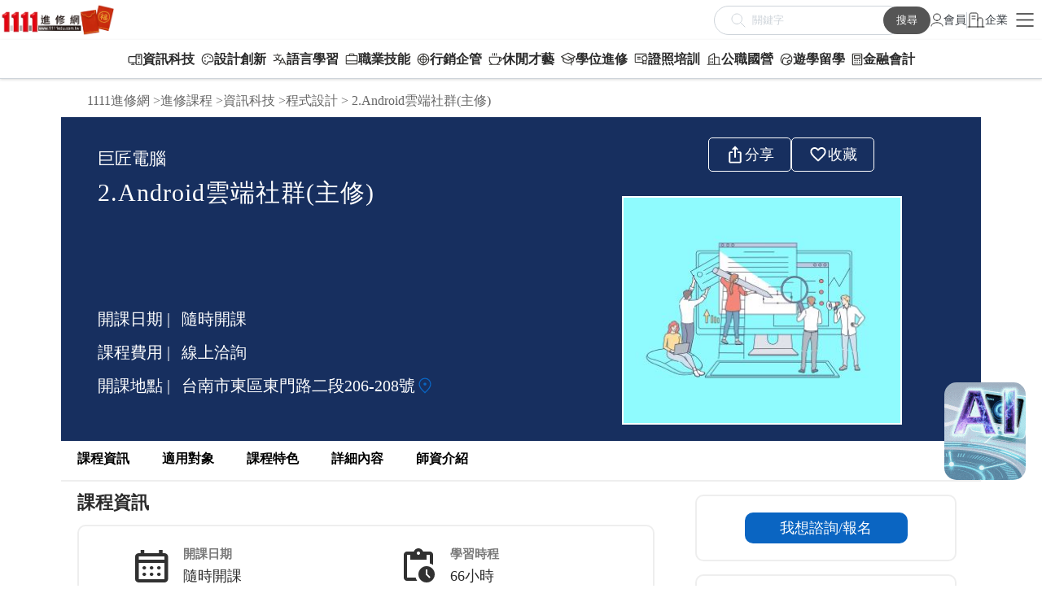

--- FILE ---
content_type: text/html;charset=utf-8
request_url: https://www.1111edu.com.tw/advancedStudies_courseContent.php?autono=517973
body_size: 57748
content:
	<script type="text/javascript" src="https://ajax.googleapis.com/ajax/libs/jquery/1.10.2/jquery.min.js?d=20150302"></script>
<script type="text/javascript" src="check1111.js?d=20151202"></script>
<!DOCTYPE html PUBLIC "-//W3C//DTD XHTML 1.0 Transitional//EN" "http://www.w3.org/TR/xhtml1/DTD/xhtml1-transitional.dtd">
<html xmlns="http://www.w3.org/1999/xhtml">
<head>
<meta http-equiv="Content-Type" content="text/html; charset=utf-8" />
<meta http-equiv="Content-Language" content="zh-tw" />
<meta http-equiv="X-UA-Compatible" content="IE=edge" />
<meta name="viewport" content="width=device-width, initial-scale=1.0">
<title>2.Android雲端社群(主修):巨匠電腦｜1111進修網</title>
<meta name="robots" content="index,follow" />
<meta name="description" content="進修課程|科技分秒演進，一定要用快又有效的學習方式，掌握最新知識與技術！ 巨匠電腦深耕資訊教育30年，是全國最大原廠授權教育中心，引領台灣資訊培訓與時俱進，零時差與國際接軌；繼領先同業推出「虛實整合雙軌培訓」，成為業界標竿，更推出全新「線上真人電腦教學」跨平台使用聯網載具就能上課，與名師面對面即時互動，讓您身歷其境、更有效率！" />
<meta name="keywords" content="2.Android雲端社群(主修),程式設計,軟體開發,網頁設計,人工智慧,文書處理,資訊安全,雲端運算,資料分析,APP開發,學習,教育,進修課程,職場進修,1111" />
<meta name="searchtitle" content="2.Android雲端社群(主修):巨匠電腦｜1111進修網" />
<meta name="fb_locale" property="og:locale" content="zh_tw" />
<meta name="fb_site_name" property="og:site_name" content="1111進修網" />
<meta property="og:title" content="2.Android雲端社群(主修):巨匠電腦｜1111進修網" />
<meta name="fb_keyword" property="og:keyword" content="2.Android雲端社群(主修),程式設計,軟體開發,網頁設計,人工智慧,文書處理,資訊安全,雲端運算,資料分析,APP開發,學習,教育,進修課程,職場進修,1111" />
<meta property="og:description" content="進修課程|科技分秒演進，一定要用快又有效的學習方式，掌握最新知識與技術！ 巨匠電腦深耕資訊教育30年，是全國最大原廠授權教育中心，引領台灣資訊培訓與時俱進，零時差與國際接軌；繼領先同業推出「虛實整合雙軌培訓」，成為業界標竿，更推出全新「線上真人電腦教學」跨平台使用聯網載具就能上課，與名師面對面即時互動，讓您身歷其境、更有效率！" />
<meta property="og:type" content="website" /><meta property="og:image" content="https://www.1111edu.com.tw/images/advancedStudies/meta/meta_cate2_1.jpg?d=20260122030611" />
<meta name="twitter:title" content="2.Android雲端社群(主修):巨匠電腦｜1111進修網" />
<meta name="twitter:description" content="進修課程|科技分秒演進，一定要用快又有效的學習方式，掌握最新知識與技術！ 巨匠電腦深耕資訊教育30年，是全國最大原廠授權教育中心，引領台灣資訊培訓與時俱進，零時差與國際接軌；繼領先同業推出「虛實整合雙軌培訓」，成為業界標竿，更推出全新「線上真人電腦教學」跨平台使用聯網載具就能上課，與名師面對面即時互動，讓您身歷其境、更有效率！" />
<meta name="twitter:keywords" content="2.Android雲端社群(主修),程式設計,軟體開發,網頁設計,人工智慧,文書處理,資訊安全,雲端運算,資料分析,APP開發,學習,教育,進修課程,職場進修,1111" />
<meta name="twitter:site" content="1111進修網" />
<meta property="og:url" content="https://www.1111edu.com.tw/advancedStudies_courseContent.php?autono=517973" />
<meta name="twitter:url" content="https://www.1111edu.com.tw/advancedStudies_courseContent.php?autono=517973" />
<link rel="canonical" href="https://www.1111edu.com.tw/advancedStudies_courseContent.php?autono=517973" />
<script type="application/ld+json">
{
	"@context": "http://schema.org/",
	"@type": "Organization",
	"name": "2.Android雲端社群(主修):巨匠電腦｜1111進修網",
	"url": "https://www.1111edu.com.tw/advancedStudies_courseContent.php?autono=517973",
	"description": "進修課程|科技分秒演進，一定要用快又有效的學習方式，掌握最新知識與技術！ 巨匠電腦深耕資訊教育30年，是全國最大原廠授權教育中心，引領台灣資訊培訓與時俱進，零時差與國際接軌；繼領先同業推出「虛實整合雙軌培訓」，成為業界標竿，更推出全新「線上真人電腦教學」跨平台使用聯網載具就能上課，與名師面對面即時互動，讓您身歷其境、更有效率！",
	"keywords" : "2.Android雲端社群(主修),程式設計,軟體開發,網頁設計,人工智慧,文書處理,資訊安全,雲端運算,資料分析,APP開發,學習,教育,進修課程,職場進修,1111"
}
</script>
<script type="text/javascript" src="/js/jquery-1.11.0.min.js?d=20150302"></script>
<link href="/css/jquery.fancybox.min.css?d=20150302" rel="stylesheet" type="text/css" />
<link href="/css/style_common.css?d=20260122" rel="stylesheet" type="text/css" />
<!-- 1111人力銀行搜尋bar套件 -->
<link rel="stylesheet" href="https://www.1111.com.tw/includesU/tcodeMenu/tCodeMenu.min.css?v=21011501" />
<script src="https://www.1111.com.tw/includesU/tcodeMenu/tCodeMenu.min.js?v=21011501"></script>
<script src="https://www.1111.com.tw/includesU/tCodeMenu/data/tCodeDutyNM.js?v=0.6939797367624541"></script>

<meta name="facebook-domain-verification" content="g8lkz5s1htigw8hx4wr4bx1tojksa1" /> <!-- FB Meta程式碼(網域) -->

<!-- LINE Tag Base Code --> <!-- Do Not Modify --> <script>(function(g,d,o){  g._ltq=g._ltq||[];g._lt=g._lt||function(){g._ltq.push(arguments)};  var h=location.protocol==='https:'?'https://d.line-scdn.net':'http://d.line-cdn.net';  var s=d.createElement('script');s.async=1; s.src=o||h+'/n/line_tag/public/release/v1/lt.js';  var t=d.getElementsByTagName('script')[0];t.parentNode.insertBefore(s,t); })(window, document);_lt('init', {  customerType: 'lap',  tagId: 'a8795c48-396d-499a-9f9d-805abab1fe26'});_lt('send', 'pv', ['a8795c48-396d-499a-9f9d-805abab1fe26']);</script><noscript><img height="1" width="1" style="display:none" src="https://tr.line.me/tag.gif?c_t=lap&t_id=a8795c48-396d-499a-9f9d-805abab1fe26&e=pv&noscript=1" /></noscript> <script> _lt('send', 'cv', {type: 'Conversion'},['a8795c48-396d-499a-9f9d-805abab1fe26']); </script> <!-- End LINE Tag Base Code -->

<!-- Meta Pixel Code --><script>!function(f,b,e,v,n,t,s){if(f.fbq)return;n=f.fbq=function(){n.callMethod?n.callMethod.apply(n,arguments):n.queue.push(arguments)};if(!f._fbq)f._fbq=n;n.push=n;n.loaded=!0;n.version='2.0';n.queue=[];t=b.createElement(e);t.async=!0;t.src=v;s=b.getElementsByTagName(e)[0];s.parentNode.insertBefore(t,s)}(window, document,'script','https://connect.facebook.net/en_US/fbevents.js');fbq('init', '660974898866190');fbq('track', 'PageView');</script><noscript><img height="1" width="1" style="display:none"src="https://www.facebook.com/tr?id=660974898866190&ev=PageView&noscript=1"/></noscript><!-- End Meta Pixel Code -->
<link href="favicon.ico" rel="shortcut icon" />
<!-- 1111人力銀行搜尋bar套件 -->
<script src="https://www.1111.com.tw/includesU/tCodeMenu/data/tCodeDutyNM.js?v=0.6939797367624541"></script>

<!-- <link rel="stylesheet" href="css/style_common1.css"> -->
<link rel="stylesheet" href="css/topLinkFrameNew.css">
<link rel="stylesheet" href="css/course_content1.css">

<script defer src="./js/courseContent.js"></script>
</head>
<body>
	<!-- Google Code -->

<!-- Google Analytics 4 -->
<!-- Google Tag Manager -->
<script>(function(w,d,s,l,i){w[l]=w[l]||[];w[l].push({'gtm.start':
new Date().getTime(),event:'gtm.js'});var f=d.getElementsByTagName(s)[0],
j=d.createElement(s),dl=l!='dataLayer'?'&l='+l:'';j.async=true;j.src=
'https://www.googletagmanager.com/gtm.js?id='+i+dl;f.parentNode.insertBefore(j,f);
})(window,document,'script','dataLayer','GTM-PPSD8MS');</script>
<!-- End Google Tag Manager -->
<!-- Google Tag Manager (noscript) -->
<noscript><iframe src="https://www.googletagmanager.com/ns.html?id=GTM-PPSD8MS"
height="0" width="0" style="display:none;visibility:hidden"></iframe></noscript>
<!-- End Google Tag Manager (noscript) -->

<!-- Google Analytics 公司的 -->
<script async src="https://www.googletagmanager.com/gtag/js?id=UA-47447127-1"></script>
<script>
  window.dataLayer = window.dataLayer || [];
  function gtag(){dataLayer.push(arguments);}
  gtag('js', new Date());

  gtag('config', 'UA-47447127-1');
</script>


<!-- Google Code for 全部網頁標記 -->
<!-- BEGIN: Marin Software Tracking Script (Landing Page) -->
<!-- <script type='text/javascript'>
    var _mTrack = _mTrack || [];
    _mTrack.push(['trackPage']);

    (function () {
        var mClientId = '1318o0q36152';
        var mProto = (('https:' == document.location.protocol) ? 'https://' : 'http://');
        var mHost = 'tracker.marinsm.com';
        var mt = document.createElement('script'); mt.type = 'text/javascript'; mt.async = true; mt.src = mProto + mHost + '/tracker/async/' + mClientId + '.js';
        var fscr = document.getElementsByTagName('script')[0]; fscr.parentNode.insertBefore(mt, fscr);
    })();
</script>
<noscript>
<img width="1" height="1" src="https://tracker.marinsm.com/tp?act=1&cid=1318o0q36152&script=no" />
</noscript> -->
<!-- END: Copyright Marin Software -->
<!--舊的結束-->
<!-- Google Code for 全部網頁標記 -->
<!-- Remarketing tags may not be associated with personally identifiable information or placed on pages related to sensitive categories. For instructions on adding this tag and more information on the above requirements, read the setup guide: google.com/ads/remarketingsetup -->
<!-- <div style="position:absolute; z-index:-5;">
<script type="text/javascript">
/* <![CDATA[ */
var google_conversion_id = 1006808586;
var google_conversion_label = "QsD0CM6MygcQityK4AM";
var google_custom_params = window.google_tag_params;
var google_remarketing_only = true;
/* ]]> */
</script>
<script type="text/javascript" src="//www.googleadservices.com/pagead/conversion.js">
</script>
<noscript>
<div style="display:inline;">
<img height="1" width="1" style="border-style:none;" alt="" src="//googleads.g.doubleclick.net/pagead/viewthroughconversion/1006808586/?value=1.000000&amp;label=QsD0CM6MygcQityK4AM&amp;guid=ON&amp;script=0"/>
</div>
</noscript>
</div> -->
<input type="hidden" id="majorCheck" name="majorCheck" value="" />
<input type="hidden" id="majorTalentNo" name="majorTalentNo" value="" />
<input type="hidden" id="waitJoin" name="waitJoin" value="" />
<input type="hidden" id="agent" name="agent" value="advancedStudies" />
<!--<input type="hidden" id="refUrl" name="refUrl" value="" />-->
<link rel="stylesheet" href="/css/header-new.css" />
<!-- 1111人力銀行搜尋bar套件 -->
<link rel="stylesheet" href="https://www.1111.com.tw/includesU/tcodeMenu/tCodeMenu.min.css?v=21011501" />
<script src="https://www.1111.com.tw/includesU/tcodeMenu/tCodeMenu.min.js?v=21011501"></script>
<script src="https://www.1111.com.tw/includesU/tCodeMenu/data/tCodeDutyNM.js?v=0.6939797367624541"></script>


<header class="header">
    <div class="pp-header-wrapper">
        <a class="logo" href="https://www.1111edu.com.tw/" title="1111進修網－免費課程、職場進修、證照課程、大學推廣課程、政府補助課程">
            <img src="/images/common/logo-pc.png" alt="1111進修網 logo">
        </a>
        <nav class="main-nav">
            <form class="search-input m-nodisplay" id="sendC" action="/search_result_course.php" method="get">

                <div class="icon">
                    <svg class="search-icon" width="18" height="18" viewBox="0 0 18 18" fill="none" xmlns="http://www.w3.org/2000/svg">
                        <path d="M11.6667 11.6667L17 17M7.22222 13.4444C3.78578 13.4444 1 10.6587 1 7.22222C1 3.78578 3.78578 1 7.22222 1C10.6587 1 13.4444 3.78578 13.4444 7.22222C13.4444 10.6587 10.6587 13.4444 7.22222 13.4444Z" stroke="#CED4DA" stroke-linecap="round" stroke-linejoin="round"/>
                    </svg>
                </div>
                <input type="text" id="keyword" name="keyword" maxlength="22" placeholder="關鍵字" autocomplete="off" value="" />            </form>
            <button class="btn-search-cc m-nodisplay" onClick="send_searchC();">搜尋</button>
            <div class="main-nav-items m-nodisplay">
                <div class="main-nav-item" id="user-menu-item">
                    <svg class="item-icon" width="16" height="17" viewBox="0 0 16 17" fill="none" xmlns="http://www.w3.org/2000/svg">
                        <path d="M15 16C15 13.6988 11.866 11.8333 8 11.8333C4.13401 11.8333 1 13.6988 1 16M8 9.33333C5.58375 9.33333 3.625 7.46785 3.625 5.16667C3.625 2.86548 5.58375 1 8 1C10.4162 1 12.375 2.86548 12.375 5.16667C12.375 7.46785 10.4162 9.33333 8 9.33333Z" stroke="#2B2B2B" stroke-linecap="round" stroke-linejoin="round"/>
                    </svg>
                    <span href="#" class="dropdown--item m-nodisplay">會員</span>

                    <!-- dropdown item modal -->
                    <div class="dropdown-modal" id="user-modal">
                        <ul>
                                                    <li><a href="/member_new.php?act=register&agent=advancedStudies&courseNo=517973" title="加入1111進修會員">加入會員</a></li>
                            <!-- <li><a id="go" rel="leanModal" href="#member_login">會員登入</a></li> --> <!-- 燈箱方法 -->
                            <li><a href="/member_new.php?act=login">會員登入</a></li>
                                                </ul>
                    </div>
                </div>
                <div class="divider m-nodisplay"></div>
                <div class="main-nav-item" id="enterprise-menu-item">
                    <svg class="item-icon" width="22" height="19" viewBox="0 0 22 19" fill="none" xmlns="http://www.w3.org/2000/svg">
                        <path d="M1 18H3M3 18H13M3 18V4.2002C3 3.08009 3 2.51962 3.21799 2.0918C3.40973 1.71547 3.71547 1.40973 4.0918 1.21799C4.51962 1 5.08009 1 6.2002 1H9.8002C10.9203 1 11.4796 1 11.9074 1.21799C12.2837 1.40973 12.5905 1.71547 12.7822 2.0918C13 2.5192 13 3.07899 13 4.19691V10M13 18H19M13 18V10M19 18H21M19 18V10C19 9.06812 18.9999 8.60241 18.8477 8.23486C18.6447 7.74481 18.2557 7.35523 17.7656 7.15224C17.3981 7 16.9316 7 15.9997 7C15.0679 7 14.6019 7 14.2344 7.15224C13.7443 7.35523 13.3552 7.74481 13.1522 8.23486C13 8.60241 13 9.06812 13 10M6 8H10M6 5H10" stroke="#2B2B2B" stroke-linecap="round" stroke-linejoin="round"/>
                    </svg>
                    <span href="#" class="dropdown--item m-nodisplay">企業</span>

                    <!-- dropdown item modal -->
                    <div class="dropdown-modal" id="enterprise-modal">
                        <!-- 未登入顯示的 ul -->
                        <ul>
        <li><a href="/_admin/login.php" title="登入廠商課程維護系統">企業登入</a></li>
		<li><a href="/_subadmin/login.php" title="登入廠商課程維護系統">子帳登入</a></li>
				<li><a href="/service_ADmedia_1.php" title="加入進修好朋友，提升全國競爭力">廣告合作</a></li>
                        </ul>
                    </div>
                </div>
            </div>

            <!-- 手機版的 m-main-nav-items -->
            <div class="m-main-nav-items m-item">
                <div class="m-main-nav-item" id="search-menu-item">
                <svg width="18" height="18" viewBox="0 0 18 18" fill="none" xmlns="http://www.w3.org/2000/svg">
                    <path d="M11.6667 11.6667L17 17M7.22222 13.4444C3.78578 13.4444 1 10.6587 1 7.22222C1 3.78578 3.78578 1 7.22222 1C10.6587 1 13.4444 3.78578 13.4444 7.22222C13.4444 10.6587 10.6587 13.4444 7.22222 13.4444Z" stroke="#2B2B2B" stroke-width="1.5" stroke-linecap="round" stroke-linejoin="round"/>
                </svg>
                </div>
                <div class="m-main-nav-item" id="login-menu-item">
                <svg width="20" height="20" viewBox="0 0 20 20" fill="none" xmlns="http://www.w3.org/2000/svg">
                    <path d="M15 19C15 16.2386 12.7614 14 10 14C7.23858 14 5 16.2386 5 19M15 19H15.8031C16.921 19 17.48 19 17.9074 18.7822C18.2837 18.5905 18.5905 18.2837 18.7822 17.9074C19 17.48 19 16.921 19 15.8031V4.19691C19 3.07899 19 2.5192 18.7822 2.0918C18.5905 1.71547 18.2837 1.40973 17.9074 1.21799C17.4796 1 16.9203 1 15.8002 1H4.2002C3.08009 1 2.51962 1 2.0918 1.21799C1.71547 1.40973 1.40973 1.71547 1.21799 2.0918C1 2.51962 1 3.08009 1 4.2002V15.8002C1 16.9203 1 17.4796 1.21799 17.9074C1.40973 18.2837 1.71547 18.5905 2.0918 18.7822C2.5192 19 3.07899 19 4.19691 19H5M15 19H5M10 11C8.34315 11 7 9.65685 7 8C7 6.34315 8.34315 5 10 5C11.6569 5 13 6.34315 13 8C13 9.65685 11.6569 11 10 11Z" stroke="#2B2B2B" stroke-width="1.5" stroke-linecap="round" stroke-linejoin="round"/>
                </svg>
                <!-- dropdown item modal -->
                <div class="dropdown-modal shift-left-half" id="login-modal">
                    <!-- 未登入顯示的 ul -->
                    <ul>
                    <li><a href="/edu_mobile/member/register.php">加入會員</a></li>
                    <li><a href="/edu_mobile/member/login.php">會員登入</a></li>
                    <li><a href="/edu_mobile/adMedia/">廣告合作</a></li>
                    <li><a href="/_admin/">企業登入</a></li>
                    </ul>
                </div>
                </div>
            </div>


            <button class="main-nav-btn" id="hamburger-btn">
                <svg class="nav-btn-icon" width="22" height="17" viewBox="0 0 22 17" fill="none" xmlns="http://www.w3.org/2000/svg">
                    <path d="M1 16H21M1 8.5H21M1 1H21" stroke="#2B2B2B" stroke-width="1.5" stroke-linecap="round" stroke-linejoin="round"/>
                </svg>
            </button>
            

            
        </nav>
    </div>
    <div class="pp-header-down-wrapper m-nodisplay f-nodisplay">
        <!-- 專區區塊 Start -->
            <div class="nav-area">
            <ul>
                <li>
                    <div class="area-link" data-cate2="1">
                        <svg class="nav-btn-icon" width="18" height="14" viewBox="0 0 18 14" fill="none" xmlns="http://www.w3.org/2000/svg">
                            <path d="M15.1875 3.0625C15.1875 3.21168 15.1282 3.35476 15.0227 3.46025C14.9173 3.56574 14.7742 3.625 14.625 3.625H12.375C12.2258 3.625 12.0827 3.56574 11.9773 3.46025C11.8718 3.35476 11.8125 3.21168 11.8125 3.0625C11.8125 2.91332 11.8718 2.77024 11.9773 2.66475C12.0827 2.55926 12.2258 2.5 12.375 2.5H14.625C14.7742 2.5 14.9173 2.55926 15.0227 2.66475C15.1282 2.77024 15.1875 2.91332 15.1875 3.0625ZM14.625 4.75H12.375C12.2258 4.75 12.0827 4.80926 11.9773 4.91475C11.8718 5.02024 11.8125 5.16332 11.8125 5.3125C11.8125 5.46168 11.8718 5.60476 11.9773 5.71025C12.0827 5.81574 12.2258 5.875 12.375 5.875H14.625C14.7742 5.875 14.9173 5.81574 15.0227 5.71025C15.1282 5.60476 15.1875 5.46168 15.1875 5.3125C15.1875 5.16332 15.1282 5.02024 15.0227 4.91475C14.9173 4.80926 14.7742 4.75 14.625 4.75ZM17.4375 1.375V12.625C17.4375 12.9234 17.319 13.2095 17.108 13.4205C16.897 13.6315 16.6109 13.75 16.3125 13.75H10.6875C10.3891 13.75 10.103 13.6315 9.89201 13.4205C9.68103 13.2095 9.5625 12.9234 9.5625 12.625V11.5H6.75V12.625H7.875C8.02418 12.625 8.16726 12.6843 8.27275 12.7898C8.37824 12.8952 8.4375 13.0383 8.4375 13.1875C8.4375 13.3367 8.37824 13.4798 8.27275 13.5852C8.16726 13.6907 8.02418 13.75 7.875 13.75H4.5C4.35082 13.75 4.20774 13.6907 4.10225 13.5852C3.99676 13.4798 3.9375 13.3367 3.9375 13.1875C3.9375 13.0383 3.99676 12.8952 4.10225 12.7898C4.20774 12.6843 4.35082 12.625 4.5 12.625H5.625V11.5H2.25C1.80245 11.5 1.37322 11.3222 1.05676 11.0057C0.74029 10.6893 0.5625 10.2601 0.5625 9.8125V4.75C0.5625 4.30245 0.74029 3.87322 1.05676 3.55676C1.37322 3.24029 1.80245 3.0625 2.25 3.0625H9.5625V1.375C9.5625 1.07663 9.68103 0.790483 9.89201 0.579505C10.103 0.368526 10.3891 0.25 10.6875 0.25H16.3125C16.6109 0.25 16.897 0.368526 17.108 0.579505C17.319 0.790483 17.4375 1.07663 17.4375 1.375ZM9.5625 10.375V4.1875H2.25C2.10082 4.1875 1.95774 4.24676 1.85225 4.35225C1.74676 4.45774 1.6875 4.60082 1.6875 4.75V9.8125C1.6875 9.96168 1.74676 10.1048 1.85225 10.2102C1.95774 10.3157 2.10082 10.375 2.25 10.375H9.5625ZM16.3125 12.625V1.375H10.6875V12.625H16.3125ZM13.5 9.8125C13.3331 9.8125 13.17 9.86199 13.0312 9.9547C12.8925 10.0474 12.7843 10.1792 12.7205 10.3334C12.6566 10.4875 12.6399 10.6572 12.6725 10.8209C12.705 10.9845 12.7854 11.1349 12.9034 11.2529C13.0214 11.3709 13.1717 11.4512 13.3354 11.4838C13.4991 11.5163 13.6687 11.4996 13.8229 11.4358C13.9771 11.3719 14.1088 11.2638 14.2016 11.125C14.2943 10.9863 14.3438 10.8231 14.3438 10.6562C14.3438 10.4325 14.2549 10.2179 14.0966 10.0596C13.9384 9.9014 13.7238 9.8125 13.5 9.8125Z" fill="#2B2B2B"/>
                            </svg>
                        <a href="/advancedStudies_courseList.php?cate2=1">資訊科技</a>
                    </div>
                </li>
                <li>
                    <div class="area-link" data-cate2="2">
                        <svg class="nav-btn-icon" width="16" height="15" viewBox="0 0 16 15" fill="none" xmlns="http://www.w3.org/2000/svg">
                            <path d="M13.1166 2.78914C11.7552 1.44096 9.91603 0.68554 8 0.687504H7.92477C5.99844 0.707324 4.15774 1.48649 2.80261 2.8557C1.44748 4.22492 0.687398 6.07357 0.6875 8C0.6875 11.0234 2.55641 13.5589 5.56438 14.6213C5.90364 14.7409 6.26664 14.7775 6.62293 14.7278C6.97923 14.6782 7.31842 14.5439 7.61208 14.3361C7.90574 14.1283 8.1453 13.8531 8.31067 13.5337C8.47604 13.2142 8.5624 12.8597 8.5625 12.5C8.5625 12.2016 8.68103 11.9155 8.89201 11.7045C9.10298 11.4935 9.38913 11.375 9.6875 11.375H12.9366C13.447 11.3775 13.9429 11.2053 14.3419 10.8871C14.741 10.5689 15.0192 10.1238 15.1304 9.62563C15.2561 9.07206 15.3172 8.50578 15.3125 7.93813C15.3053 6.97728 15.1076 6.02741 14.7306 5.14356C14.3537 4.2597 13.8051 3.45944 13.1166 2.78914ZM14.0307 9.37813C13.9748 9.62629 13.836 9.84796 13.637 10.0065C13.4381 10.165 13.191 10.2509 12.9366 10.25H9.6875C9.09076 10.25 8.51847 10.4871 8.09651 10.909C7.67455 11.331 7.4375 11.9033 7.4375 12.5C7.43724 12.6797 7.39394 12.8567 7.31122 13.0162C7.22851 13.1758 7.10878 13.3131 6.96207 13.4169C6.81535 13.5207 6.64592 13.5878 6.46795 13.6126C6.28998 13.6374 6.10865 13.6193 5.93914 13.5596C3.39383 12.6617 1.8125 10.5313 1.8125 8C1.81241 6.37 2.45552 4.80581 3.6021 3.64725C4.74868 2.48869 6.3061 1.82936 7.93602 1.8125H7.9993C9.62927 1.81883 11.1915 2.46555 12.349 3.61318C13.5065 4.76082 14.1665 6.31741 14.1868 7.94727C14.191 8.42853 14.1395 8.90867 14.0335 9.37813H14.0307ZM8.84375 4.34375C8.84375 4.51063 8.79426 4.67376 8.70155 4.81252C8.60884 4.95127 8.47706 5.05942 8.32289 5.12328C8.16871 5.18714 7.99906 5.20385 7.83539 5.17129C7.67172 5.13874 7.52138 5.05838 7.40338 4.94038C7.28538 4.82237 7.20502 4.67203 7.17246 4.50836C7.13991 4.34469 7.15662 4.17504 7.22048 4.02086C7.28434 3.86669 7.39248 3.73491 7.53124 3.6422C7.66999 3.54949 7.83312 3.5 8 3.5C8.22378 3.5 8.43839 3.5889 8.59662 3.74713C8.75485 3.90537 8.84375 4.11998 8.84375 4.34375ZM5.75 6.03125C5.75 6.19813 5.70052 6.36126 5.6078 6.50002C5.51509 6.63877 5.38331 6.74692 5.22914 6.81078C5.07496 6.87464 4.90531 6.89135 4.74164 6.85879C4.57797 6.82624 4.42763 6.74588 4.30963 6.62788C4.19163 6.50987 4.11127 6.35953 4.07871 6.19586C4.04616 6.03219 4.06287 5.86254 4.12673 5.70836C4.19059 5.55419 4.29873 5.42241 4.43749 5.3297C4.57624 5.23699 4.73937 5.1875 4.90625 5.1875C5.13003 5.1875 5.34464 5.2764 5.50287 5.43463C5.66111 5.59287 5.75 5.80748 5.75 6.03125ZM5.75 9.96875C5.75 10.1356 5.70052 10.2988 5.6078 10.4375C5.51509 10.5763 5.38331 10.6844 5.22914 10.7483C5.07496 10.8121 4.90531 10.8288 4.74164 10.7963C4.57797 10.7637 4.42763 10.6834 4.30963 10.5654C4.19163 10.4474 4.11127 10.297 4.07871 10.1334C4.04616 9.96969 4.06287 9.80004 4.12673 9.64587C4.19059 9.49169 4.29873 9.35991 4.43749 9.2672C4.57624 9.17449 4.73937 9.125 4.90625 9.125C5.13003 9.125 5.34464 9.2139 5.50287 9.37213C5.66111 9.53037 5.75 9.74498 5.75 9.96875ZM11.9375 6.03125C11.9375 6.19813 11.888 6.36126 11.7953 6.50002C11.7026 6.63877 11.5708 6.74692 11.4166 6.81078C11.2625 6.87464 11.0928 6.89135 10.9291 6.85879C10.7655 6.82624 10.6151 6.74588 10.4971 6.62788C10.3791 6.50987 10.2988 6.35953 10.2662 6.19586C10.2337 6.03219 10.2504 5.86254 10.3142 5.70836C10.3781 5.55419 10.4862 5.42241 10.625 5.3297C10.7637 5.23699 10.9269 5.1875 11.0938 5.1875C11.3175 5.1875 11.5321 5.2764 11.6904 5.43463C11.8486 5.59287 11.9375 5.80748 11.9375 6.03125Z" fill="#2B2B2B"/>
                            </svg>
                        <a href="/advancedStudies_courseList.php?cate2=2">設計創新</a>
                    </div>
                </li>
                <li>
                    <div class="area-link" data-cate2="3">
                        <svg class="nav-btn-icon" width="17" height="15" viewBox="0 0 17 15" fill="none" xmlns="http://www.w3.org/2000/svg">
                            <path d="M16.3777 13.9358L12.4402 6.06078C12.3935 5.96736 12.3217 5.8888 12.2328 5.83389C12.144 5.77898 12.0416 5.7499 11.9371 5.7499C11.8327 5.7499 11.7303 5.77898 11.6415 5.83389C11.5526 5.8888 11.4808 5.96736 11.4341 6.06078L9.90758 9.11445C8.71107 9.04717 7.55984 8.63387 6.59375 7.92477C7.72725 6.71431 8.41403 5.15348 8.5407 3.5H10.25C10.3992 3.5 10.5423 3.44074 10.6477 3.33525C10.7532 3.22976 10.8125 3.08668 10.8125 2.9375C10.8125 2.78832 10.7532 2.64524 10.6477 2.53975C10.5423 2.43426 10.3992 2.375 10.25 2.375H6.3125V1.25C6.3125 1.10082 6.25324 0.957742 6.14775 0.852252C6.04226 0.746763 5.89918 0.6875 5.75 0.6875C5.60082 0.6875 5.45774 0.746763 5.35225 0.852252C5.24676 0.957742 5.1875 1.10082 5.1875 1.25V2.375H1.25C1.10082 2.375 0.957742 2.43426 0.852252 2.53975C0.746763 2.64524 0.6875 2.78832 0.6875 2.9375C0.6875 3.08668 0.746763 3.22976 0.852252 3.33525C0.957742 3.44074 1.10082 3.5 1.25 3.5H7.41148C7.2862 4.87858 6.70102 6.175 5.75 7.18086C5.15738 6.55555 4.7023 5.81304 4.41406 5.00117C4.39036 4.93034 4.35279 4.86493 4.30354 4.80877C4.25429 4.75261 4.19435 4.70683 4.12722 4.67408C4.06008 4.64134 3.9871 4.62229 3.91252 4.61806C3.83795 4.61382 3.76328 4.62448 3.69287 4.64941C3.62245 4.67435 3.55772 4.71305 3.50242 4.76328C3.44713 4.8135 3.4024 4.87423 3.37083 4.94193C3.33926 5.00962 3.3215 5.08293 3.31856 5.15756C3.31563 5.2322 3.32759 5.30668 3.35375 5.37664C3.68933 6.32577 4.21794 7.19506 4.90625 7.92969C3.84647 8.70846 2.56514 9.12736 1.25 9.125C1.10082 9.125 0.957742 9.18426 0.852252 9.28975C0.746763 9.39524 0.6875 9.53832 0.6875 9.6875C0.6875 9.83668 0.746763 9.97976 0.852252 10.0852C0.957742 10.1907 1.10082 10.25 1.25 10.25C2.88166 10.2518 4.46656 9.70503 5.75 8.6975C6.79736 9.51584 8.04764 10.0338 9.36687 10.1959L7.49656 13.9358C7.46351 14.0018 7.44379 14.0738 7.43853 14.1475C7.43327 14.2212 7.44258 14.2952 7.46592 14.3652C7.51306 14.5068 7.6145 14.6238 7.74793 14.6906C7.88136 14.7573 8.03584 14.7684 8.17739 14.7212C8.31894 14.6741 8.43597 14.5726 8.50273 14.4392L9.47234 12.5H14.402L15.3716 14.4392C15.4183 14.5327 15.4902 14.6113 15.5791 14.6661C15.668 14.721 15.7705 14.7501 15.875 14.75C15.9709 14.7499 16.0651 14.7254 16.1489 14.6787C16.2326 14.6319 16.3029 14.5646 16.3533 14.483C16.4037 14.4014 16.4324 14.3083 16.4366 14.2126C16.4409 14.1168 16.4206 14.0215 16.3777 13.9358ZM10.0348 11.375L11.9375 7.57039L13.8395 11.375H10.0348Z" fill="#343330"/>
                        </svg>
                        <a href="/advancedStudies_courseList.php?cate2=3">語言學習</a>
                    </div>
                </li>
                <li>
                    <div class="area-link" data-cate2="166">
                        <svg class="nav-btn-icon" width="16" height="15" viewBox="0 0 16 15" fill="none" xmlns="http://www.w3.org/2000/svg">
                            <path d="M14.1875 2.9375H11.375V2.375C11.375 1.92745 11.1972 1.49822 10.8807 1.18176C10.5643 0.86529 10.1351 0.6875 9.6875 0.6875H6.3125C5.86495 0.6875 5.43572 0.86529 5.11926 1.18176C4.80279 1.49822 4.625 1.92745 4.625 2.375V2.9375H1.8125C1.51413 2.9375 1.22798 3.05603 1.017 3.267C0.806026 3.47798 0.6875 3.76413 0.6875 4.0625V13.0625C0.6875 13.3609 0.806026 13.647 1.017 13.858C1.22798 14.069 1.51413 14.1875 1.8125 14.1875H14.1875C14.4859 14.1875 14.772 14.069 14.983 13.858C15.194 13.647 15.3125 13.3609 15.3125 13.0625V4.0625C15.3125 3.76413 15.194 3.47798 14.983 3.267C14.772 3.05603 14.4859 2.9375 14.1875 2.9375ZM5.75 2.375C5.75 2.22582 5.80926 2.08274 5.91475 1.97725C6.02024 1.87176 6.16332 1.8125 6.3125 1.8125H9.6875C9.83668 1.8125 9.97976 1.87176 10.0852 1.97725C10.1907 2.08274 10.25 2.22582 10.25 2.375V2.9375H5.75V2.375ZM14.1875 4.0625V9.125H1.8125V4.0625H14.1875ZM14.1875 13.0625H1.8125V10.25H14.1875V13.0625Z" fill="#343330"/>
                        </svg>
                        <a href="/advancedStudies_courseList.php?cate2=166">職業技能</a>
                    </div>
                </li>
                <li>
                    <div class="area-link" data-cate2="5">
                        <svg class="nav-btn-icon" width="16" height="16" viewBox="0 0 16 16" fill="none" xmlns="http://www.w3.org/2000/svg">
                            <path d="M8 0.6875C6.55373 0.6875 5.13993 1.11637 3.9374 1.91988C2.73486 2.72339 1.7976 3.86544 1.24413 5.20163C0.690668 6.53781 0.545856 8.00811 0.828011 9.4266C1.11017 10.8451 1.80661 12.148 2.82928 13.1707C3.85196 14.1934 5.15492 14.8898 6.57341 15.172C7.99189 15.4541 9.46219 15.3093 10.7984 14.7559C12.1346 14.2024 13.2766 13.2651 14.0801 12.0626C14.8836 10.8601 15.3125 9.44628 15.3125 8C15.3105 6.06123 14.5394 4.20246 13.1685 2.83154C11.7975 1.46063 9.93877 0.689547 8 0.6875ZM14.1615 7.4375H12.4634C12.3372 6.44702 11.8856 5.52651 11.1795 4.82046C10.4735 4.11442 9.55298 3.66282 8.5625 3.53656V1.83852C10.0024 1.97183 11.3504 2.60455 12.3729 3.62708C13.3955 4.64962 14.0282 5.99757 14.1615 7.4375ZM7.4375 7.4375H4.67282C4.79057 6.74709 5.11981 6.11029 5.61505 5.61505C6.11029 5.1198 6.7471 4.79057 7.4375 4.67281V7.4375ZM7.4375 8.5625V11.3272C6.7471 11.2094 6.11029 10.8802 5.61505 10.385C5.11981 9.88971 4.79057 9.25291 4.67282 8.5625H7.4375ZM8.5625 8.5625H11.3272C11.2094 9.25291 10.8802 9.88971 10.385 10.385C9.88972 10.8802 9.25291 11.2094 8.5625 11.3272V8.5625ZM8.5625 7.4375V4.67281C9.25291 4.79057 9.88972 5.1198 10.385 5.61505C10.8802 6.11029 11.2094 6.74709 11.3272 7.4375H8.5625ZM7.4375 1.83852V3.53656C6.44702 3.66282 5.52651 4.11442 4.82047 4.82046C4.11442 5.52651 3.66283 6.44702 3.53657 7.4375H1.83852C1.97183 5.99757 2.60455 4.64962 3.62708 3.62708C4.64962 2.60455 5.99758 1.97183 7.4375 1.83852ZM1.83852 8.5625H3.53657C3.66283 9.55298 4.11442 10.4735 4.82047 11.1795C5.52651 11.8856 6.44702 12.3372 7.4375 12.4634V14.1615C5.99758 14.0282 4.64962 13.3955 3.62708 12.3729C2.60455 11.3504 1.97183 10.0024 1.83852 8.5625ZM8.5625 14.1615V12.4634C9.55298 12.3372 10.4735 11.8856 11.1795 11.1795C11.8856 10.4735 12.3372 9.55298 12.4634 8.5625H14.1615C14.0282 10.0024 13.3955 11.3504 12.3729 12.3729C11.3504 13.3955 10.0024 14.0282 8.5625 14.1615Z" fill="#343330"/>
                        </svg>
                        <a href="/advancedStudies_courseList.php?cate2=5">行銷企管</a>
                    </div>
                </li>
                <li>
                    <div class="area-link" data-cate2="6">
                        <svg class="nav-btn-icon" width="17" height="15" viewBox="0 0 17 15" fill="none" xmlns="http://www.w3.org/2000/svg">
                            <path d="M4.625 2.9375V0.6875C4.625 0.538316 4.68426 0.395242 4.78975 0.289752C4.89524 0.184263 5.03832 0.125 5.1875 0.125C5.33668 0.125 5.47976 0.184263 5.58525 0.289752C5.69074 0.395242 5.75 0.538316 5.75 0.6875V2.9375C5.75 3.08668 5.69074 3.22976 5.58525 3.33525C5.47976 3.44074 5.33668 3.5 5.1875 3.5C5.03832 3.5 4.89524 3.44074 4.78975 3.33525C4.68426 3.22976 4.625 3.08668 4.625 2.9375ZM7.4375 3.5C7.58668 3.5 7.72976 3.44074 7.83525 3.33525C7.94074 3.22976 8 3.08668 8 2.9375V0.6875C8 0.538316 7.94074 0.395242 7.83525 0.289752C7.72976 0.184263 7.58668 0.125 7.4375 0.125C7.28832 0.125 7.14524 0.184263 7.03975 0.289752C6.93426 0.395242 6.875 0.538316 6.875 0.6875V2.9375C6.875 3.08668 6.93426 3.22976 7.03975 3.33525C7.14524 3.44074 7.28832 3.5 7.4375 3.5ZM9.6875 3.5C9.83668 3.5 9.97976 3.44074 10.0852 3.33525C10.1907 3.22976 10.25 3.08668 10.25 2.9375V0.6875C10.25 0.538316 10.1907 0.395242 10.0852 0.289752C9.97976 0.184263 9.83668 0.125 9.6875 0.125C9.53832 0.125 9.39524 0.184263 9.28975 0.289752C9.18426 0.395242 9.125 0.538316 9.125 0.6875V2.9375C9.125 3.08668 9.18426 3.22976 9.28975 3.33525C9.39524 3.44074 9.53832 3.5 9.6875 3.5ZM16.4375 7.4375V8C16.4373 8.71546 16.1644 9.40395 15.6744 9.92529C15.1844 10.4466 14.5142 10.7616 13.8001 10.8062C13.4164 11.8915 12.7631 12.8615 11.9016 13.625H13.625C13.7742 13.625 13.9173 13.6843 14.0227 13.7898C14.1282 13.8952 14.1875 14.0383 14.1875 14.1875C14.1875 14.3367 14.1282 14.4798 14.0227 14.5852C13.9173 14.6907 13.7742 14.75 13.625 14.75H1.25C1.10082 14.75 0.957742 14.6907 0.852252 14.5852C0.746763 14.4798 0.6875 14.3367 0.6875 14.1875C0.6875 14.0383 0.746763 13.8952 0.852252 13.7898C0.957742 13.6843 1.10082 13.625 1.25 13.625H2.97547C2.25779 12.9909 1.68277 12.2119 1.28838 11.3392C0.89398 10.4665 0.689181 9.52015 0.6875 8.5625V5.1875C0.6875 5.03832 0.746763 4.89524 0.852252 4.78975C0.957742 4.68426 1.10082 4.625 1.25 4.625H13.625C14.3709 4.625 15.0863 4.92132 15.6137 5.44876C16.1412 5.97621 16.4375 6.69158 16.4375 7.4375ZM13.0625 5.75H1.8125V8.5625C1.81467 9.61865 2.11314 10.653 2.67397 11.5479C3.2348 12.4429 4.03549 13.1625 4.985 13.625H9.89C10.8395 13.1625 11.6402 12.4429 12.201 11.5479C12.7619 10.653 13.0603 9.61865 13.0625 8.5625V5.75ZM15.3125 7.4375C15.3124 7.08862 15.2042 6.74836 15.0027 6.46353C14.8012 6.1787 14.5164 5.96332 14.1875 5.84703V8.5625C14.1871 8.91573 14.1589 9.26838 14.1031 9.61719C14.4521 9.51408 14.7585 9.3009 14.9764 9.00946C15.1944 8.71802 15.3122 8.36392 15.3125 8V7.4375Z" fill="#343330"/>
                        </svg>
                        <a href="/advancedStudies_courseList.php?cate2=6">休閒才藝</a>
                    </div>
                </li>
                <li>
                    <div class="area-link" data-cate2="7">
                        <svg class="nav-btn-icon" width="18" height="17" viewBox="0 0 18 17" fill="none" xmlns="http://www.w3.org/2000/svg">
                            <path d="M17.7019 5.2535L9.26438 0.7535C9.183 0.710165 9.09221 0.6875 9.00001 0.6875C8.90781 0.6875 8.81702 0.710165 8.73563 0.7535L0.298132 5.2535C0.208135 5.30146 0.13287 5.37299 0.0803886 5.46043C0.0279069 5.54787 0.000183105 5.64793 0.000183105 5.74991C0.000183105 5.85189 0.0279069 5.95195 0.0803886 6.03939C0.13287 6.12682 0.208135 6.19835 0.298132 6.24631L2.25001 7.28764V10.6922C2.24942 10.9685 2.35111 11.2352 2.53548 11.441C3.45657 12.4669 5.52024 14.1874 9.00001 14.1874C10.1538 14.1969 11.299 13.988 12.375 13.5715V15.8749C12.375 16.0241 12.4343 16.1672 12.5398 16.2727C12.6452 16.3781 12.7883 16.4374 12.9375 16.4374C13.0867 16.4374 13.2298 16.3781 13.3353 16.2727C13.4407 16.1672 13.5 16.0241 13.5 15.8749V13.028C14.2335 12.6045 14.8964 12.0691 15.4645 11.441C15.6489 11.2352 15.7506 10.9685 15.75 10.6922V7.28764L17.7019 6.24631C17.7919 6.19835 17.8671 6.12682 17.9196 6.03939C17.9721 5.95195 17.9998 5.85189 17.9998 5.74991C17.9998 5.64793 17.9721 5.54787 17.9196 5.46043C17.8671 5.37299 17.7919 5.30146 17.7019 5.2535ZM9.00001 13.0624C5.95759 13.0624 4.16813 11.576 3.37501 10.6922V7.88741L8.73563 10.7463C8.81702 10.7896 8.90781 10.8123 9.00001 10.8123C9.09221 10.8123 9.183 10.7896 9.26438 10.7463L12.375 9.08764V12.3459C11.4891 12.7594 10.3725 13.0624 9.00001 13.0624ZM14.625 10.6894C14.2878 11.0635 13.9106 11.3995 13.5 11.6913V8.48717L14.625 7.88741V10.6894ZM13.2188 7.36288L13.2033 7.35373L9.26579 5.2535C9.13442 5.1864 8.98195 5.17359 8.84122 5.21783C8.7005 5.26207 8.58279 5.35982 8.51344 5.49002C8.4441 5.62022 8.42868 5.77245 8.4705 5.91392C8.51233 6.05538 8.60805 6.17475 8.73704 6.24631L12.0234 7.99991L9.00001 9.61217L1.75782 5.74991L9.00001 1.88764L16.2422 5.74991L13.2188 7.36288Z" fill="#343330"/>
                        </svg>
                        <a href="/advancedStudies_courseList.php?cate2=7">學位進修</a>
                    </div>
                </li>
                <li>
                    <div class="area-link" data-cate2="8">
                        <svg class="nav-btn-icon" width="17" height="15" viewBox="0 0 17 15" fill="none" xmlns="http://www.w3.org/2000/svg">
                            <path d="M8 7.5625C8 7.71168 7.94074 7.85476 7.83525 7.96025C7.72976 8.06574 7.58668 8.125 7.4375 8.125H4.0625C3.91332 8.125 3.77024 8.06574 3.66475 7.96025C3.55926 7.85476 3.5 7.71168 3.5 7.5625C3.5 7.41332 3.55926 7.27024 3.66475 7.16475C3.77024 7.05926 3.91332 7 4.0625 7H7.4375C7.58668 7 7.72976 7.05926 7.83525 7.16475C7.94074 7.27024 8 7.41332 8 7.5625ZM7.4375 4.75H4.0625C3.91332 4.75 3.77024 4.80926 3.66475 4.91475C3.55926 5.02024 3.5 5.16332 3.5 5.3125C3.5 5.46168 3.55926 5.60476 3.66475 5.71025C3.77024 5.81574 3.91332 5.875 4.0625 5.875H7.4375C7.58668 5.875 7.72976 5.81574 7.83525 5.71025C7.94074 5.60476 8 5.46168 8 5.3125C8 5.16332 7.94074 5.02024 7.83525 4.91475C7.72976 4.80926 7.58668 4.75 7.4375 4.75ZM15.3125 9.35336V13.75C15.3134 13.8492 15.2881 13.9468 15.239 14.033C15.19 14.1192 15.1191 14.191 15.0334 14.2409C14.9478 14.2909 14.8504 14.3173 14.7513 14.3176C14.6521 14.3178 14.5546 14.2918 14.4687 14.2422L12.7812 13.2761L11.0937 14.2422C11.0079 14.2918 10.9104 14.3178 10.8112 14.3176C10.7121 14.3173 10.6147 14.2909 10.529 14.2409C10.4434 14.191 10.3725 14.1192 10.3235 14.033C10.2744 13.9468 10.2491 13.8492 10.25 13.75V12.0625H1.8125C1.51413 12.0625 1.22798 11.944 1.017 11.733C0.806026 11.522 0.6875 11.2359 0.6875 10.9375V1.9375C0.6875 1.63913 0.806026 1.35298 1.017 1.142C1.22798 0.931026 1.51413 0.8125 1.8125 0.8125H14.1875C14.4859 0.8125 14.772 0.931026 14.983 1.142C15.194 1.35298 15.3125 1.63913 15.3125 1.9375V4.08414C15.6681 4.42465 15.951 4.83362 16.1444 5.28641C16.3377 5.73919 16.4373 6.22642 16.4373 6.71875C16.4373 7.21108 16.3377 7.69831 16.1444 8.15109C15.951 8.60388 15.6681 9.01285 15.3125 9.35336ZM10.25 10.9375V9.35336C9.63702 8.76219 9.24963 7.9756 9.15466 7.12931C9.0597 6.28303 9.26313 5.43014 9.72984 4.71782C10.1966 4.0055 10.8973 3.47844 11.7111 3.22758C12.5249 2.97672 13.4007 3.01781 14.1875 3.34375V1.9375H1.8125V10.9375H10.25ZM14.1875 10.0938C13.742 10.2799 13.264 10.3757 12.7812 10.3757C12.2985 10.3757 11.8205 10.2799 11.375 10.0938V12.7811L12.5 12.137C12.585 12.0884 12.6812 12.0629 12.7791 12.0629C12.8771 12.0629 12.9733 12.0884 13.0583 12.137L14.1833 12.7811L14.1875 10.0938ZM15.3125 6.71875C15.3125 6.21812 15.164 5.72872 14.8859 5.31246C14.6078 4.8962 14.2124 4.57176 13.7499 4.38018C13.2874 4.1886 12.7784 4.13847 12.2874 4.23614C11.7964 4.33381 11.3454 4.57488 10.9914 4.92889C10.6374 5.28289 10.3963 5.73391 10.2986 6.22493C10.201 6.71594 10.2511 7.22489 10.4427 7.68742C10.6343 8.14994 10.9587 8.54527 11.375 8.82341C11.7912 9.10154 12.2806 9.25 12.7812 9.25C13.1137 9.25 13.4428 9.18453 13.7499 9.05732C14.057 8.93011 14.3361 8.74366 14.5711 8.50861C14.8062 8.27357 14.9926 7.99452 15.1198 7.68742C15.247 7.38031 15.3125 7.05116 15.3125 6.71875Z" fill="#343330"/>
                        </svg>
                        <a href="/advancedStudies_courseList.php?cate2=8">證照培訓</a>
                    </div>
                </li>
                <li>
                    <div class="area-link" data-cate2="400">
                        <svg class="nav-btn-icon" width="18" height="15" viewBox="0 0 18 15" fill="none" xmlns="http://www.w3.org/2000/svg">
                            <path d="M16.875 13.6252H15.75V5.75024C15.75 5.45187 15.6315 5.16573 15.4205 4.95475C15.2095 4.74377 14.9234 4.62524 14.625 4.62524H10.125V1.25024C10.1251 1.04652 10.0699 0.846588 9.96533 0.671782C9.86071 0.496976 9.71059 0.353858 9.53098 0.257705C9.35138 0.161551 9.14904 0.115972 8.94556 0.12583C8.74208 0.135688 8.54509 0.200615 8.37563 0.313681L2.75062 4.06274C2.59632 4.16569 2.46986 4.30521 2.38252 4.46886C2.29517 4.6325 2.24965 4.81521 2.25 5.00071V13.6252H1.125C0.975816 13.6252 0.832742 13.6845 0.727252 13.79C0.621763 13.8955 0.5625 14.0386 0.5625 14.1877C0.5625 14.3369 0.621763 14.48 0.727252 14.5855C0.832742 14.691 0.975816 14.7502 1.125 14.7502H16.875C17.0242 14.7502 17.1673 14.691 17.2727 14.5855C17.3782 14.48 17.4375 14.3369 17.4375 14.1877C17.4375 14.0386 17.3782 13.8955 17.2727 13.79C17.1673 13.6845 17.0242 13.6252 16.875 13.6252ZM14.625 5.75024V13.6252H10.125V5.75024H14.625ZM3.375 5.00071L9 1.25024V13.6252H3.375V5.00071ZM7.875 6.87524V8.00024C7.875 8.14943 7.81574 8.2925 7.71025 8.39799C7.60476 8.50348 7.46168 8.56274 7.3125 8.56274C7.16332 8.56274 7.02024 8.50348 6.91475 8.39799C6.80926 8.2925 6.75 8.14943 6.75 8.00024V6.87524C6.75 6.72606 6.80926 6.58298 6.91475 6.4775C7.02024 6.37201 7.16332 6.31274 7.3125 6.31274C7.46168 6.31274 7.60476 6.37201 7.71025 6.4775C7.81574 6.58298 7.875 6.72606 7.875 6.87524ZM5.625 6.87524V8.00024C5.625 8.14943 5.56574 8.2925 5.46025 8.39799C5.35476 8.50348 5.21168 8.56274 5.0625 8.56274C4.91332 8.56274 4.77024 8.50348 4.66475 8.39799C4.55926 8.2925 4.5 8.14943 4.5 8.00024V6.87524C4.5 6.72606 4.55926 6.58298 4.66475 6.4775C4.77024 6.37201 4.91332 6.31274 5.0625 6.31274C5.21168 6.31274 5.35476 6.37201 5.46025 6.4775C5.56574 6.58298 5.625 6.72606 5.625 6.87524ZM5.625 10.8127V11.9377C5.625 12.0869 5.56574 12.23 5.46025 12.3355C5.35476 12.441 5.21168 12.5002 5.0625 12.5002C4.91332 12.5002 4.77024 12.441 4.66475 12.3355C4.55926 12.23 4.5 12.0869 4.5 11.9377V10.8127C4.5 10.6636 4.55926 10.5205 4.66475 10.415C4.77024 10.3095 4.91332 10.2502 5.0625 10.2502C5.21168 10.2502 5.35476 10.3095 5.46025 10.415C5.56574 10.5205 5.625 10.6636 5.625 10.8127ZM7.875 10.8127V11.9377C7.875 12.0869 7.81574 12.23 7.71025 12.3355C7.60476 12.441 7.46168 12.5002 7.3125 12.5002C7.16332 12.5002 7.02024 12.441 6.91475 12.3355C6.80926 12.23 6.75 12.0869 6.75 11.9377V10.8127C6.75 10.6636 6.80926 10.5205 6.91475 10.415C7.02024 10.3095 7.16332 10.2502 7.3125 10.2502C7.46168 10.2502 7.60476 10.3095 7.71025 10.415C7.81574 10.5205 7.875 10.6636 7.875 10.8127Z" fill="#343330"/>
                        </svg>
                        <a href="/advancedStudies_courseList.php?cate2=400">公職國營</a>
                    </div>
                </li>
                <li>
                    <div class="area-link" data-cate2="160">
                        <svg class="nav-btn-icon" width="16" height="16" viewBox="0 0 16 16" fill="none" xmlns="http://www.w3.org/2000/svg">
                            <path d="M8 0.6875C6.55373 0.6875 5.13993 1.11637 3.9374 1.91988C2.73486 2.72339 1.7976 3.86544 1.24413 5.20163C0.690668 6.53781 0.545856 8.00811 0.828011 9.4266C1.11017 10.8451 1.80661 12.148 2.82928 13.1707C3.85196 14.1934 5.15492 14.8898 6.57341 15.172C7.99189 15.4541 9.46219 15.3093 10.7984 14.7559C12.1346 14.2024 13.2766 13.2651 14.0801 12.0626C14.8836 10.8601 15.3125 9.44628 15.3125 8C15.3105 6.06123 14.5394 4.20246 13.1685 2.83154C11.7975 1.46063 9.93877 0.689547 8 0.6875ZM8 1.8125C9.1988 1.81123 10.3719 2.16021 11.375 2.81656V4.20312L9.81618 6.01297L7.60344 6.3125L7.58164 6.29703L6.1986 5.39281C6.07598 5.30644 5.93732 5.24545 5.79079 5.21345C5.64426 5.18144 5.4928 5.17906 5.34533 5.20645C5.19787 5.23383 5.05736 5.29043 4.93209 5.3729C4.80682 5.45538 4.6993 5.56208 4.61586 5.68672L3.14352 7.8875C3.02086 8.0709 2.95484 8.28632 2.95368 8.50695L2.9375 11.0544L2.70758 11.2055C2.13918 10.2671 1.83053 9.19442 1.81326 8.09741C1.79599 7.0004 2.07072 5.91852 2.60929 4.96266C3.14786 4.0068 3.9309 3.21133 4.87817 2.65777C5.82544 2.10422 6.90286 1.8125 8 1.8125ZM3.37977 12.1112L3.55696 11.9952C3.71168 11.8931 3.83879 11.7544 3.92699 11.5914C4.01519 11.4283 4.06174 11.2461 4.0625 11.0607L4.07727 8.51328L5.55102 6.3125C5.55824 6.31806 5.56575 6.32322 5.57352 6.32797L6.95657 7.23289C7.18835 7.39647 7.47353 7.46607 7.75461 7.42766L9.96875 7.12742C10.2418 7.09098 10.492 6.95563 10.6719 6.74703L12.2307 4.93578C12.405 4.73153 12.5006 4.47166 12.5 4.20312V3.75805C13.2608 4.56298 13.7913 5.55764 14.0358 6.6379C14.2804 7.71816 14.23 8.8443 13.8901 9.89844L12.7552 8.86063C12.5975 8.71581 12.4017 8.61904 12.1908 8.58167C11.9799 8.5443 11.7628 8.5679 11.5648 8.64969L9.42313 9.53914C9.24405 9.61431 9.08734 9.73434 8.96813 9.88767C8.84892 10.041 8.77121 10.2224 8.7425 10.4145L8.57446 11.5529C8.53406 11.8269 8.59617 12.1062 8.74887 12.3372C8.90157 12.5683 9.13413 12.7349 9.40203 12.8052L10.9109 13.2031L11.0769 13.3698C9.84472 14.0767 8.40661 14.3375 7.00466 14.1083C5.60272 13.8791 4.32257 13.1738 3.37977 12.1112ZM12.0078 12.7109L11.7055 12.4079C11.5644 12.2663 11.3882 12.1649 11.195 12.114L9.6875 11.716L9.85555 10.5777L11.9966 9.6875L13.4141 10.9869C13.0528 11.6414 12.5764 12.2255 12.0078 12.7109Z" fill="#343330"/>
                        </svg>
                        <a href="/advancedStudies_courseList.php?cate2=160">遊學留學</a>
                    </div>
                </li>
                <li>
                    <div class="area-link" data-cate2="4">
                        <svg class="nav-btn-icon" width="14" height="16" viewBox="0 0 14 16" fill="none" xmlns="http://www.w3.org/2000/svg">
                            <path d="M3.625 7.4375H10.375C10.5242 7.4375 10.6673 7.37824 10.7727 7.27275C10.8782 7.16726 10.9375 7.02418 10.9375 6.875V3.5C10.9375 3.35082 10.8782 3.20774 10.7727 3.10225C10.6673 2.99676 10.5242 2.9375 10.375 2.9375H3.625C3.47582 2.9375 3.33274 2.99676 3.22725 3.10225C3.12176 3.20774 3.0625 3.35082 3.0625 3.5V6.875C3.0625 7.02418 3.12176 7.16726 3.22725 7.27275C3.33274 7.37824 3.47582 7.4375 3.625 7.4375ZM4.1875 4.0625H9.8125V6.3125H4.1875V4.0625ZM12.0625 0.6875H1.9375C1.63913 0.6875 1.35298 0.806026 1.142 1.017C0.931026 1.22798 0.8125 1.51413 0.8125 1.8125V14.1875C0.8125 14.4859 0.931026 14.772 1.142 14.983C1.35298 15.194 1.63913 15.3125 1.9375 15.3125H12.0625C12.3609 15.3125 12.647 15.194 12.858 14.983C13.069 14.772 13.1875 14.4859 13.1875 14.1875V1.8125C13.1875 1.51413 13.069 1.22798 12.858 1.017C12.647 0.806026 12.3609 0.6875 12.0625 0.6875ZM12.0625 14.1875H1.9375V1.8125H12.0625V14.1875ZM5.03125 9.40625C5.03125 9.57313 4.98177 9.73626 4.88905 9.87501C4.79634 10.0138 4.66456 10.1219 4.51039 10.1858C4.35621 10.2496 4.18656 10.2663 4.02289 10.2338C3.85922 10.2012 3.70888 10.1209 3.59088 10.0029C3.47288 9.88487 3.39252 9.73453 3.35996 9.57086C3.32741 9.40719 3.34412 9.23754 3.40798 9.08336C3.47184 8.92919 3.57998 8.79741 3.71874 8.7047C3.85749 8.61199 4.02062 8.5625 4.1875 8.5625C4.41128 8.5625 4.62589 8.6514 4.78412 8.80963C4.94236 8.96786 5.03125 9.18247 5.03125 9.40625ZM7.84375 9.40625C7.84375 9.57313 7.79426 9.73626 7.70155 9.87501C7.60884 10.0138 7.47706 10.1219 7.32289 10.1858C7.16871 10.2496 6.99906 10.2663 6.83539 10.2338C6.67172 10.2012 6.52138 10.1209 6.40338 10.0029C6.28538 9.88487 6.20502 9.73453 6.17246 9.57086C6.13991 9.40719 6.15662 9.23754 6.22048 9.08336C6.28434 8.92919 6.39248 8.79741 6.53124 8.7047C6.66999 8.61199 6.83312 8.5625 7 8.5625C7.22378 8.5625 7.43839 8.6514 7.59662 8.80963C7.75485 8.96786 7.84375 9.18247 7.84375 9.40625ZM10.6562 9.40625C10.6562 9.57313 10.6068 9.73626 10.5141 9.87501C10.4213 10.0138 10.2896 10.1219 10.1354 10.1858C9.98121 10.2496 9.81156 10.2663 9.64789 10.2338C9.48422 10.2012 9.33388 10.1209 9.21588 10.0029C9.09788 9.88487 9.01752 9.73453 8.98496 9.57086C8.95241 9.40719 8.96912 9.23754 9.03298 9.08336C9.09684 8.92919 9.20498 8.79741 9.34374 8.7047C9.48249 8.61199 9.64562 8.5625 9.8125 8.5625C10.0363 8.5625 10.2509 8.6514 10.4091 8.80963C10.5674 8.96786 10.6562 9.18247 10.6562 9.40625ZM5.03125 12.2188C5.03125 12.3856 4.98177 12.5488 4.88905 12.6875C4.79634 12.8263 4.66456 12.9344 4.51039 12.9983C4.35621 13.0621 4.18656 13.0788 4.02289 13.0463C3.85922 13.0137 3.70888 12.9334 3.59088 12.8154C3.47288 12.6974 3.39252 12.547 3.35996 12.3834C3.32741 12.2197 3.34412 12.05 3.40798 11.8959C3.47184 11.7417 3.57998 11.6099 3.71874 11.5172C3.85749 11.4245 4.02062 11.375 4.1875 11.375C4.41128 11.375 4.62589 11.4639 4.78412 11.6221C4.94236 11.7804 5.03125 11.995 5.03125 12.2188ZM7.84375 12.2188C7.84375 12.3856 7.79426 12.5488 7.70155 12.6875C7.60884 12.8263 7.47706 12.9344 7.32289 12.9983C7.16871 13.0621 6.99906 13.0788 6.83539 13.0463C6.67172 13.0137 6.52138 12.9334 6.40338 12.8154C6.28538 12.6974 6.20502 12.547 6.17246 12.3834C6.13991 12.2197 6.15662 12.05 6.22048 11.8959C6.28434 11.7417 6.39248 11.6099 6.53124 11.5172C6.66999 11.4245 6.83312 11.375 7 11.375C7.22378 11.375 7.43839 11.4639 7.59662 11.6221C7.75485 11.7804 7.84375 11.995 7.84375 12.2188ZM10.6562 12.2188C10.6562 12.3856 10.6068 12.5488 10.5141 12.6875C10.4213 12.8263 10.2896 12.9344 10.1354 12.9983C9.98121 13.0621 9.81156 13.0788 9.64789 13.0463C9.48422 13.0137 9.33388 12.9334 9.21588 12.8154C9.09788 12.6974 9.01752 12.547 8.98496 12.3834C8.95241 12.2197 8.96912 12.05 9.03298 11.8959C9.09684 11.7417 9.20498 11.6099 9.34374 11.5172C9.48249 11.4245 9.64562 11.375 9.8125 11.375C10.0363 11.375 10.2509 11.4639 10.4091 11.6221C10.5674 11.7804 10.6562 11.995 10.6562 12.2188Z" fill="#343330"/>
                        </svg>
                        <a href="/advancedStudies_courseList.php?cate2=4">金融會計</a>
                    </div>
                </li>
            </ul>
            <!-- 子分類 -->
            <ul class="nav-subcategory" data-cate2="1">
                <li><a href="/advancedStudies_courseList.php?cate2=1,10#title_courseList">辦公室應用</a></li>
                <li><a href="/advancedStudies_courseList.php?cate2=1,11#title_courseList">程式設計</a></li>
                <li><a href="/advancedStudies_courseList.php?cate2=1,9#title_courseList">電腦基礎</a></li>
                <li><a href="/advancedStudies_courseList.php?cate2=1,12#title_courseList">資訊安全</a></li>
                <li><a href="/advancedStudies_courseList.php?cate2=1,13#title_courseList">資料庫管理</a></li>
                <li><a href="/advancedStudies_courseList.php?cate2=1,14#title_courseList">網路管理</a></li>
                <li><a href="/advancedStudies_courseList.php?cate2=1,16#title_courseList">硬體維修</a></li>
                <li><a href="/advancedStudies_courseList.php?cate2=1,29#title_courseList">套裝軟體</a></li>
                <li><a href="/advancedStudies_courseList.php?cate2=1,30#title_courseList">其他科技</a></li>
                <li><a href="/advancedStudies_courseList.php?cate2=1,181#title_courseList">企業內訓</a></li>
            </ul>

            <ul class="nav-subcategory" data-cate2="2">
                <li><a href="/advancedStudies_courseList.php?cate2=2,15#title_courseList">視覺傳達</a></li>
                <li><a href="/advancedStudies_courseList.php?cate2=2,17#title_courseList">工業設計</a></li>
                <li><a href="/advancedStudies_courseList.php?cate2=2,18#title_courseList">空間設計</a></li>
                <li><a href="/advancedStudies_courseList.php?cate2=2,19#title_courseList">網頁設計</a></li>
                <li><a href="/advancedStudies_courseList.php?cate2=2,20#title_courseList">數位多媒體</a></li>
                <li><a href="/advancedStudies_courseList.php?cate2=2,31#title_courseList">商業設計</a></li>
                <li><a href="/advancedStudies_courseList.php?cate2=2,32#title_courseList">工藝設計</a></li>
                <li><a href="/advancedStudies_courseList.php?cate2=2,33#title_courseList">時尚設計</a></li>
                <li><a href="/advancedStudies_courseList.php?cate2=2,51#title_courseList">其他設計</a></li>
                <li><a href="/advancedStudies_courseList.php?cate2=2,182#title_courseList">企業內訓</a></li>
            </ul>

            <ul class="nav-subcategory" data-cate2="3">
                <li><a href="/advancedStudies_courseList.php?cate2=3,21#title_courseList">英文課程</a></li>
                <li><a href="/advancedStudies_courseList.php?cate2=3,22#title_courseList">日文課程</a></li>
                <li><a href="/advancedStudies_courseList.php?cate2=3,23#title_courseList">韓文課程</a></li>
                <li><a href="/advancedStudies_courseList.php?cate2=3,24#title_courseList">東南亞語系</a></li>
                <li><a href="/advancedStudies_courseList.php?cate2=3,25#title_courseList">華語課程</a></li>
                <li><a href="/advancedStudies_courseList.php?cate2=3,26#title_courseList">歐語系</a></li>
                <li><a href="/advancedStudies_courseList.php?cate2=3,27#title_courseList">中東語系</a></li>
                <li><a href="/advancedStudies_courseList.php?cate2=3,28#title_courseList">其他語言</a></li>
                <li><a href="/advancedStudies_courseList.php?cate2=3,183#title_courseList">企業內訓</a></li>
            </ul>

            <ul class="nav-subcategory" data-cate2="166">
                <li><a href="/advancedStudies_courseList.php?cate2=166,167#title_courseList">機械通訊</a></li>
                <li><a href="/advancedStudies_courseList.php?cate2=166,168#title_courseList">製造維修</a></li>
                <li><a href="/advancedStudies_courseList.php?cate2=166,169#title_courseList">電子電機</a></li>
                <li><a href="/advancedStudies_courseList.php?cate2=166,170#title_courseList">交通航太</a></li>
                <li><a href="/advancedStudies_courseList.php?cate2=166,171#title_courseList">化學物理</a></li>
                <li><a href="/advancedStudies_courseList.php?cate2=166,172#title_courseList">工程土木</a></li>
                <li><a href="/advancedStudies_courseList.php?cate2=166,173#title_courseList">建築營造</a></li>
                <li><a href="/advancedStudies_courseList.php?cate2=166,174#title_courseList">生技醫療</a></li>
                <li><a href="/advancedStudies_courseList.php?cate2=166,175#title_courseList">服務觀光</a></li>
                <li><a href="/advancedStudies_courseList.php?cate2=166,176#title_courseList">心輔社工</a></li>
                <li><a href="/advancedStudies_courseList.php?cate2=166,177#title_courseList">創新研發</a></li>
                <li><a href="/advancedStudies_courseList.php?cate2=166,178#title_courseList">生產製程</a></li>
                <li><a href="/advancedStudies_courseList.php?cate2=166,188#title_courseList">企業內訓</a></li>
                <li><a href="/advancedStudies_courseList.php?cate2=166,390#title_courseList">其他技能</a></li>
            </ul>
            <ul class="nav-subcategory" data-cate2="5">
                <li><a href="/advancedStudies_courseList.php?cate2=5,46#title_courseList">行銷企劃</a></li>
                <li><a href="/advancedStudies_courseList.php?cate2=5,47#title_courseList">企業經營</a></li>
                <li><a href="/advancedStudies_courseList.php?cate2=5,57#title_courseList">市場貿易</a></li>
                <li><a href="/advancedStudies_courseList.php?cate2=5,58#title_courseList">專案管理</a></li>
                <li><a href="/advancedStudies_courseList.php?cate2=5,59#title_courseList">工商管理</a></li>
                <li><a href="/advancedStudies_courseList.php?cate2=5,60#title_courseList">客服業務</a></li>
                <li><a href="/advancedStudies_courseList.php?cate2=5,61#title_courseList">物業流通</a></li>
                <li><a href="/advancedStudies_courseList.php?cate2=5,185#title_courseList">人資管理</a></li>
                <li><a href="/advancedStudies_courseList.php?cate2=5,232#title_courseList">企業內訓</a></li>
                <li><a href="/advancedStudies_courseList.php?cate2=5,381#title_courseList">ISO認證</a></li>
                <li><a href="/advancedStudies_courseList.php?cate2=5,395#title_courseList">其他行銷</a></li>
            </ul>
            <ul class="nav-subcategory" data-cate2="6">
                <li><a href="/advancedStudies_courseList.php?cate2=6,48#title_courseList">健康保健</a></li>
                <li><a href="/advancedStudies_courseList.php?cate2=6,49#title_courseList">長青銀髮</a></li>
                <li><a href="/advancedStudies_courseList.php?cate2=6,50#title_courseList">演藝娛樂</a></li>
                <li><a href="/advancedStudies_courseList.php?cate2=6,62#title_courseList">藝文生活</a></li>
                <li><a href="/advancedStudies_courseList.php?cate2=6,63#title_courseList">餐飲烘培</a></li>
                <li><a href="/advancedStudies_courseList.php?cate2=6,64#title_courseList">運動觀光</a></li>
                <li><a href="/advancedStudies_courseList.php?cate2=6,65#title_courseList">彩妝美容</a></li>
                <li><a href="/advancedStudies_courseList.php?cate2=6,66#title_courseList">數位攝影</a></li>
                <li><a href="/advancedStudies_courseList.php?cate2=6,67#title_courseList">音樂學習</a></li>
                <li><a href="/advancedStudies_courseList.php?cate2=6,68#title_courseList">團康講座</a></li>
                <li><a href="/advancedStudies_courseList.php?cate2=6,130#title_courseList">其他才藝</a></li>
                <li><a href="/advancedStudies_courseList.php?cate2=6,186#title_courseList">企業內訓</a></li>
            </ul>

            <ul class="nav-subcategory" data-cate2="7">
                <li><a href="/advancedStudies_courseList.php?cate2=7,69#title_courseList">EMBA/MBA</a></li>
                <li><a href="/advancedStudies_courseList.php?cate2=7,70#title_courseList">碩/博士學分</a></li>
                <li><a href="/advancedStudies_courseList.php?cate2=7,71#title_courseList">學士學分</a></li>
                <li><a href="/advancedStudies_courseList.php?cate2=7,72#title_courseList">理工農醫</a></li>
                <li><a href="/advancedStudies_courseList.php?cate2=7,73#title_courseList">文史哲學</a></li>
                <li><a href="/advancedStudies_courseList.php?cate2=7,131#title_courseList">法律實務</a></li>
                <li><a href="/advancedStudies_courseList.php?cate2=7,132#title_courseList">公民政治</a></li>
                <li><a href="/advancedStudies_courseList.php?cate2=7,133#title_courseList">師資幼教</a></li>
                <li><a href="/advancedStudies_courseList.php?cate2=7,134#title_courseList">遠距教學</a></li>
                <li><a href="/advancedStudies_courseList.php?cate2=7,135#title_courseList">升學補習</a></li>
                <li><a href="/advancedStudies_courseList.php?cate2=7,136#title_courseList">其他教育</a></li>
                <li><a href="/advancedStudies_courseList.php?cate2=7,187#title_courseList">企業內訓</a></li>
            </ul>

            <ul class="nav-subcategory" data-cate2="8">
                <li><a href="/advancedStudies_courseList.php?cate2=8,74#title_courseList">補助訓練</a></li>
                <li><a href="/advancedStudies_courseList.php?cate2=8,75#title_courseList">國內證照</a></li>
                <li><a href="/advancedStudies_courseList.php?cate2=8,76#title_courseList">國際證照</a></li>
                <li><a href="/advancedStudies_courseList.php?cate2=8,77#title_courseList">教育培訓</a></li>
                <li><a href="/advancedStudies_courseList.php?cate2=8,78#title_courseList">企業內訓</a></li>
                <li><a href="/advancedStudies_courseList.php?cate2=8,79#title_courseList">政府委訓</a></li>
                <li><a href="/advancedStudies_courseList.php?cate2=8,80#title_courseList">專業培訓</a></li>
                <li><a href="/advancedStudies_courseList.php?cate2=8,81#title_courseList">其他證照</a></li>
            </ul>

            <ul class="nav-subcategory" data-cate2="400">
                <li><a href="/advancedStudies_courseList.php?cate2=400,401#title_courseList">公職考試</a></li>
                <li><a href="/advancedStudies_courseList.php?cate2=400,402#title_courseList">專技考試</a></li>
                <li><a href="/advancedStudies_courseList.php?cate2=400,403#title_courseList">國營招考</a></li>
                <li><a href="/advancedStudies_courseList.php?cate2=400,404#title_courseList">技能檢定</a></li>
                <li><a href="/advancedStudies_courseList.php?cate2=400,405#title_courseList">能力鑑定</a></li>
                <li><a href="/advancedStudies_courseList.php?cate2=400,406#title_courseList">軍警消防</a></li>
                <li><a href="/advancedStudies_courseList.php?cate2=400,407#title_courseList">金融銀行</a></li>
                <li><a href="/advancedStudies_courseList.php?cate2=400,408#title_courseList">軌道運輸</a></li>
                <li><a href="/advancedStudies_courseList.php?cate2=400,409#title_courseList">其他特考</a></li>
            </ul>

            <ul class="nav-subcategory" data-cate2="160">
                <li><a href="/advancedStudies_courseList.php?cate2=160,161#title_courseList">海外工讀/工作</a></li>
                <li><a href="/advancedStudies_courseList.php?cate2=160,162#title_courseList">海外遊留學</a></li>
                <li><a href="/advancedStudies_courseList.php?cate2=160,163#title_courseList">海外實習/研習</a></li>
                <li><a href="/advancedStudies_courseList.php?cate2=160,164#title_courseList">交換學生</a></li>
                <li><a href="/advancedStudies_courseList.php?cate2=160,165#title_courseList">冬夏令營</a></li>
            </ul>

            <ul class="nav-subcategory" data-cate2="4">
                <li><a href="/advancedStudies_courseList.php?cate2=4,44#title_courseList">金融經濟</a></li>
                <li><a href="/advancedStudies_courseList.php?cate2=4,45#title_courseList">保險管理</a></li>
                <li><a href="/advancedStudies_courseList.php?cate2=4,52#title_courseList">投資理財</a></li>
                <li><a href="/advancedStudies_courseList.php?cate2=4,53#title_courseList">財務稽核</a></li>
                <li><a href="/advancedStudies_courseList.php?cate2=4,54#title_courseList">稅務管理</a></li>
                <li><a href="/advancedStudies_courseList.php?cate2=4,55#title_courseList">會計/記帳</a></li>
                <li><a href="/advancedStudies_courseList.php?cate2=4,56#title_courseList">其他金融</a></li>
                <li><a href="/advancedStudies_courseList.php?cate2=4,184#title_courseList">企業內訓</a></li>
            </ul>
            </div>
    </div>
</header>
<!-- dropdown search modal -->
<div class="overlay"></div>
<div class="menu-modal height50vh slide-in" id="search-modal" style="display: none;">
    <div class="menu-container">
        <form class="search-input" id="sendM" name="sendM" action="/search_result_course.php" method="get">
            <div class="icon">
                <svg class="search-icon" width="18" height="18" viewBox="0 0 18 18" fill="none" xmlns="http://www.w3.org/2000/svg">
                    <path d="M11.6667 11.6667L17 17M7.22222 13.4444C3.78578 13.4444 1 10.6587 1 7.22222C1 3.78578 3.78578 1 7.22222 1C10.6587 1 13.4444 3.78578 13.4444 7.22222C13.4444 10.6587 10.6587 13.4444 7.22222 13.4444Z" stroke="#CED4DA" stroke-linecap="round" stroke-linejoin="round"/>
                </svg>
            </div>
            <input type="text" id="keywordM" name="keyword" maxlength="22" placeholder="關鍵字" autocapitalize="off" autocomplete="off" value="">

        </form>
        <button class="close-btn">×</button>
    </div>
    <!-- <div class="menu-content"> -->
        <!-- 熱門關鍵字 -->
        <!-- <div class="hot-keywords">
        <h3>熱門關鍵字</h3>
        <div class="keyword-item" data-keyword="AI" onclick="fillKeyword(this)"> AI</div>
        <div class="keyword-item" data-keyword="python" onclick="fillKeyword(this)">python</div>
        <div class="keyword-item" data-keyword="illustrator" onclick="fillKeyword(this)">illustrator</div>
        </div>
    </div> -->
    <button class="btn-search-c" onClick="send_searchM();">搜尋</button>
</div>

<!-- PC dropdown hamburger modal -->
<div class="overlay" id="overlay"></div>
<div class="menu-modal" id="menuModal" style="display: none;">
    <div class="menu-header">
    <span class="menu-title">服務總覽</span>
    <button class="close-btn" id="closeBtn">×</button>
    </div>

    <div class="menu-content">
    <!-- 左側父選單 -->
    <ul class="menu-left">
        <li class="menu-tab active" data-tab="advancedCourse"><a href="javascript:void(0);">進修課程 <span>></span></a></li>
        <li class="menu-tab" data-tab="freeCourse"><a href="javascript:void(0);">免費課程 <span>></span></a></li>
        <li class="menu-tab" data-tab="events"><a href="/events_list.php" target="_blank">好康活動</a></li>
        <li class="menu-tab" data-tab="licenceCenter"><a href="/licence_index.php" target="_blank">證照中心</a></li>
            <li class="menu-tab" data-tab="onlineCourse"><a href="/onlineCourse_postsList.php" target="_blank">文章學習</a></li>
        <li class="menu-tab" data-tab="media"><a href="/media/vip/list" target="_blank">線上學習</a></li>
        <li class="menu-tab" data-tab="trainingCourse"><a href="/trainingexpo/trainingCourse/" target="_blank">職訓課程博覽會</a></li>
        <li class="menu-tab" data-tab="university"><a href="/trainingexpo/university/" target="_blank">校園課程博覽會</a></li>
        <li class="menu-tab" data-tab="licence"><a href="/trainingexpo/licence/" target="_blank">證照課程博覽會</a></li>
        <li class="menu-tab" data-tab="civil"><a href="javascript:void(0);">公職專區<span>></span></a></li>
        <li class="menu-tab" data-tab="trainingnews"><a href="https://www.1111edu.com.tw/news_index.php" target="_blank">職場新聞</a></li>
        <li>
            <div id="job_form" >
                <div id="jobsCht" style="cursor:pointer;">職務找課程</div>
                <input type="hidden" id="jobs" name="jobs"/>
            </div>
        </li>
    </ul>

    <!-- 右側對應子選單 -->
    <div class="menu-right">
        <ul class="submenu" id="advancedCourse">
        <p class="submenu-title">進修課程</p>
        <li><a href="/advancedStudies_courseList.php?cate2=1">資訊科技</a></li>
        <li><a href="/advancedStudies_courseList.php?cate2=2">設計創新</a></li>
        <li><a href="/advancedStudies_courseList.php?cate2=3">語言學習</a></li>
        <li><a href="/advancedStudies_courseList.php?cate2=166">職業技能</a></li>
        <li><a href="/advancedStudies_courseList.php?cate2=5">行銷企管</a></li>
        <li><a href="/advancedStudies_courseList.php?cate2=6">休閒才藝</a></li>
        <li><a href="/advancedStudies_courseList.php?cate2=7">學位進修</a></li>
        <li><a href="/advancedStudies_courseList.php?cate2=8">證照培訓</a></li>
        <li><a href="/advancedStudies_courseList.php?cate2=400">公職國營</a></li>
        <li><a href="/advancedStudies_courseList.php?cate2=160">遊學留學</a></li>
        <li><a href="/advancedStudies_courseList.php?cate2=4">金融會計</a></li>
        </ul>
        <ul class="submenu" id="freeCourse" style="display: none;">
        <p class="submenu-title">免費課程</p>
        <li><a href="/freeCourse_courseList.php?cate2=1">資訊科技</a></li>
        <li><a href="/freeCourse_courseList.php?cate2=2">設計創新</a></li>
        <li><a href="/freeCourse_courseList.php?cate2=3">語言學習</a></li>
        <li><a href="/freeCourse_courseList.php?cate2=166">職業技能</a></li>
        <li><a href="/freeCourse_courseList.php?cate2=5">行銷企管</a></li>
        <li><a href="/freeCourse_courseList.php?cate2=6">休閒才藝</a></li>
        <li><a href="/freeCourse_courseList.php?cate2=7">學位進修</a></li>
        <li><a href="/freeCourse_courseList.php?cate2=8">證照培訓</a></li>
        <li><a href="/freeCourse_courseList.php?cate2=400">公職國營</a></li>
        <li><a href="/freeCourse_courseList.php?cate2=160">遊學留學</a></li>
        <li><a href="/freeCourse_courseList.php?cate2=4">金融會計</a></li>
        </ul>
        <ul class="submenu" id="civil" style="display: none;">
        <p class="submenu-title">公職專區</p>
        <li><a href="https://www.1111edu.com.tw/civilCourse_newsList.php" target="_blank">公家招聘</a></li>
        <li><a href="https://www.1111edu.com.tw/civilCourse_examIndex.php" target="_blank">年度考試</a></li>
        </ul>
    </div>
    </div>
</div>


<script>
	function send_searchC(){
        if($('#keyword').val() == ''){
            alert('請輸入關鍵字');
            return false;
        }
        //$('#sendC').attr('action','/advancedStudies_courseList.php?searchC='+$('#searchC').val()+'&cate2='+$('#cate2').val()+'&cate1='+$('#cate1').val());
		$('#sendC').submit();
	}

	function send_searchM(){
        if($('#keywordM').val() == ''){
            alert('請輸入關鍵字');
            return false;
        }
		$('#sendM').submit();
	}

    // 專區點擊維持顏色
    document.addEventListener('DOMContentLoaded', () => {
        const areaLinks = document.querySelectorAll('.area-link');
        const urlParams = new URLSearchParams(window.location.search);
        const cate2 = urlParams.get('cate2');

        if (cate2) {
            const cateList = cate2.split(',');

            areaLinks.forEach(link => {
                const linkCate = link.getAttribute('data-cate2');
                if (cateList.includes(linkCate)) {
                    link.classList.add('actived');
                }
            });
        }
    });

    // 子類別顯示
    // document.querySelectorAll('.area-link').forEach(link => {
    //     const cate2 = link.dataset.cate2; // 取得 data-cate2 值
    //     const subcategory = document.querySelector(`.nav-subcategory[data-cate2="${cate2}"]`);

    //     if (subcategory) {
    //         // 滑鼠移入時顯示子選單
    //         link.addEventListener('mouseenter', () => {
    //         $('.nav-subcategory').hide();
    //             subcategory.style.display = 'flex';
    //             link.classList.add('active');
    //         });

    //          // 子選單滑進去時保持顯示
    //         subcategory.addEventListener('mouseenter', () => {
    //             subcategory.style.display = 'flex';
    //             link.classList.add('active');
    //         });

    //         // 子選單滑鼠移出時隱藏
    //         subcategory.addEventListener('mouseleave', () => {
    //             subcategory.style.display = 'none';
    //             link.classList.remove('active');
    //         });
    //     }
    // });

    document.querySelectorAll('.area-link').forEach(link => {
        const cate2 = link.dataset.cate2;
        const subcategory = document.querySelector(`.nav-subcategory[data-cate2="${cate2}"]`);

        if (subcategory) {
            let isOverSubmenu = false;

            link.addEventListener('mouseenter', () => {
                $('.nav-subcategory').hide();
                subcategory.style.display = 'flex';
                link.classList.add('active');
            });

            link.addEventListener('mouseleave', () => {
                setTimeout(() => {
                    if (!isOverSubmenu) {
                        subcategory.style.display = 'none';
                        link.classList.remove('active');
                    }
                }, 100);
            });

            subcategory.addEventListener('mouseenter', () => {
                isOverSubmenu = true;
                subcategory.style.display = 'flex';
                link.classList.add('active');
            });

            subcategory.addEventListener('mouseleave', () => {
                isOverSubmenu = false;
                subcategory.style.display = 'none';
                link.classList.remove('active');
            });
        }
    });


    // nav 選單彈跳視窗處理
    document.addEventListener("DOMContentLoaded", function () {
    // 所有需要 toggle 的選單組
    const dropdownGroups = [
        { triggerId: "user-menu-item", modalId: "user-modal" },
        { triggerId: "enterprise-menu-item", modalId: "enterprise-modal" },
        { triggerId: "search-menu-item", modalId: "search-modal" },
        { triggerId: "login-menu-item", modalId: "login-modal" }
    ];

    // 用來記錄目前打開的 modal（用來點別的時候關掉前一個）
    let currentOpenModal = null;

    dropdownGroups.forEach(({ triggerId, modalId }) => {
        const trigger = document.getElementById(triggerId);
        const modal = document.getElementById(modalId);

        if (trigger && modal) {
        trigger.addEventListener("click", function (e) {
            e.stopPropagation(); // 避免觸發 document 的關閉事件

            // 如果目前有打開的 modal 且不是自己，就關掉
            if (currentOpenModal && currentOpenModal !== modal) {
            currentOpenModal.style.display = "none";
            }

            // toggle 自己
            if (modal.style.display === "block") {
            modal.style.display = "none";
            currentOpenModal = null;
            } else {
            modal.style.display = "block";
            currentOpenModal = modal;
            }
        });
        }
    });

    // 點畫面其他地方就關掉 dropdown
    document.addEventListener("click", function () {
        if (currentOpenModal) {
        currentOpenModal.style.display = "none";
        currentOpenModal = null;
        }
    });

    // 防止點 modal 自己關掉（點裡面連結不會關掉 dropdown）
    document.querySelectorAll(".dropdown-modal").forEach(modal => {
        modal.addEventListener("click", function (e) {
        e.stopPropagation();
        });
    });
    });

    // search modal
    document.addEventListener("DOMContentLoaded", function () {
    const openBtn = document.getElementById("search-menu-item");
    const modal = document.getElementById("search-modal");
    const closeBtn = modal.querySelector(".close-btn");
    const overlay = document.querySelector(".overlay"); // 改這行
    const container = modal.querySelector(".menu-container");

    // 開啟 modal
    openBtn.addEventListener("click", function () {
        modal.style.display = "block";
        overlay.classList.add("active");
    });

    // 點遮罩關閉 modal
    overlay.addEventListener("click", function () {
        modal.style.display = "none";
        overlay.classList.remove("active");
    });

    // 點關閉按鈕關閉 modal
    closeBtn.addEventListener("click", function () {
        modal.style.display = "none";
        overlay.classList.remove("active");
    });

    // 阻止冒泡：點 modal 裡的內容不會關掉
    container.addEventListener("click", function (e) {
        e.stopPropagation();
    });
    });

    // hamburger menu modal
    document.addEventListener("DOMContentLoaded", function () {
        const hamburgerBtn = document.getElementById("hamburger-btn");
        const overlay = document.getElementById("overlay");
        const menuTabs = document.querySelectorAll(".menu-tab");
        const submenus = document.querySelectorAll(".submenu");

        // 判斷目前是 mobile 或 pc，根據寬度切換 modal
        function isMobile() {
            return window.innerWidth <= 768; // 你可以根據實際斷點調整
        }

        function getModalElements() {
   
            return {
            modal: document.getElementById("menuModal"),
            closeBtn: document.getElementById("closeBtn")
            };
    
        }
    
        // 開啟選單
        hamburgerBtn.addEventListener("click", () => {
            const { modal } = getModalElements();
            modal.style.display = "block";
            overlay.classList.add("active");
            modal.classList.add("slide-in");

            if (isMobile()) {
                document.body.classList.add("no-scroll");
            }
        });

        // 關閉選單
        function closeMenuModal() {
            const { modal } = getModalElements();
            modal.style.display = "none";
            overlay.classList.remove("active");
            modal.classList.remove("slide-in");
            document.body.classList.remove("no-scroll");
        }

        // 點擊關閉按鈕或遮罩
        const { closeBtn } = getModalElements();
        if (closeBtn) closeBtn.addEventListener("click", closeMenuModal);
        overlay.addEventListener("click", function (e) {
            if (e.target === overlay&& !isMobile()) {
                closeMenuModal();
            }
        });

        // 點擊 menu-tab 切換 submenu
        menuTabs.forEach(tab => {
        tab.addEventListener("click", () => {
            menuTabs.forEach(t => t.classList.remove("active"));
            submenus.forEach(s => s.style.display = "none");

            tab.classList.add("active");

            const targetId = tab.dataset.tab;
            const targetSubmenu = document.getElementById(targetId);
            if (targetSubmenu) {
            targetSubmenu.style.display = "flex";
            }

            // 如需點 tab 就關閉 modal，可取消註解
            // closeMenuModal();
        });
        });

        // 當視窗縮放時，也能正確關閉當前的 modal（防 bug）
        window.addEventListener("resize", () => {
        closeMenuModal();
        });
    });

    $(function() {

 
    $('#jobsCht').click(function (e) {
    e.preventDefault();
    open1111Menu('jobs', 'duty_NM', '1', 'categoryInputText jbdark arrowInputText', '', 'chkhint(1); ', '', '120218');
        $(".tcode-btn,.tcode__btn").click(function (e) {
            e.preventDefault();
        });
    });
    

    
    Object.defineProperty(document.querySelector('#jobs'),'value',{
        set:(newValue)=>{
            location.href = `/search_result_course.php?jobs=${newValue}`;
        }
    });

    });

</script>
<div id="mainContent">
 <div class="pageContainer">
 <div class="training-wrapper">
    <!-- Breadcrumb start -->
    <div class='naviBar' xmlns:v='http://rdf.data-vocabulary.org/#'><span typeof='v:Breadcrumb'><a href='/' title='1111進修網' rel='v:url' property='v:title'>1111進修網</a></span> &gt;<span typeof='v:Breadcrumb'><a href='advancedStudies_index.php' title='進修課程' rel='v:url' property='v:title'>進修課程</a></span> &gt;<span typeof='v:Breadcrumb'><a href='advancedStudies_courseList.php?cate2=1' title='資訊科技' rel='v:url' property='v:title'>資訊科技</a></span> &gt;<span typeof='v:Breadcrumb'><a href='advancedStudies_courseList.php?cate2=1,11' title='程式設計' rel='v:url' property='v:title'>程式設計</a></span> &gt; 2.Android雲端社群(主修) </div>    <!-- Breadcrumb end -->
 </div>

        <!-- 上方課程介紹 start -->
        <div class="mainContent_title_c">
            <div class="content_container">
                <div class="content">
                    <div class="oNo">
                        <h2>
					        <a href="advancedStudies_orgIntro.php?oNo=FAA001">巨匠電腦</a>
                        </h2>
                    </div>
                    <div class="title">
                        <h1>2.Android雲端社群(主修)</h1>
                    </div>
                    <table class="content-table" width="100%" border="0" cellpadding="0" cellspacing="0">
                        <tbody>
                            <tr>
                                <td class="td-title"><h3>開課日期 | </h3></td>
                                <td>隨時開課</td>
                            </tr>
                            <tr>
                                <td class="td-title"><h3>課程費用 | </h3></td>
                                <td>線上洽詢<span id="course_feeInfo"></span></td>
                            </tr>
                            <tr>
                                <td class="td-title"><h3>開課地點 | </h3></td>
                                <td class="icon-wrapper">
                                    <span class="course-address">
									台南市東區東門路二段206-208號                                    <a href="https://www.google.com.tw/maps/place/台南市東區東門路二段206-208號" title="" target="_blank" class="btn_map1">
                                        <svg xmlns="http://www.w3.org/2000/svg" height="26px" viewBox="0 -960 960 960" width="26px" fill="#0A65C2"><path d="M480.18-484q28.82 0 49.32-20.68 20.5-20.67 20.5-49.5 0-28.82-20.68-49.32-20.67-20.5-49.5-20.5-28.82 0-49.32 20.68-20.5 20.67-20.5 49.5 0 28.82 20.68 49.32 20.67 20.5 49.5 20.5ZM480-171q109-88 180-194t71-185q0-106-71.5-182T480-808q-108 0-179.5 76T229-550q0 79 71 184.5T480-171Zm0 73Q326-231 250.5-342T175-550q0-119 85-215t220-96q135 0 220 96t85 215q0 97-75.5 208T480-98Zm0-456Z"/></svg>
                                    </a>
                                    </span>

                                </td>
                            </tr>
                                                    </tbody>
                    </table>
                </div>
                <div class="content_side">
                    <div class="button_side">
                        <div class="btn_white_frame" id="share-btn">
                            <svg width="24" height="24" viewBox="0 0 25 24" fill="none" xmlns="http://www.w3.org/2000/svg">
                                <mask id="mask0_148_263" style="mask-type:alpha" maskUnits="userSpaceOnUse" x="0" y="0" width="24" height="24">
                                <rect x="0.5" width="24" height="24" fill="#D9D9D9"/>
                                </mask>
                                <g mask="url(#mask0_148_263)">
                                <path d="M6.5 23C5.95 23 5.47917 22.8042 5.0875 22.4125C4.69583 22.0208 4.5 21.55 4.5 21V10C4.5 9.45 4.69583 8.97917 5.0875 8.5875C5.47917 8.19583 5.95 8 6.5 8H9.5V10H6.5V21H18.5V10H15.5V8H18.5C19.05 8 19.5208 8.19583 19.9125 8.5875C20.3042 8.97917 20.5 9.45 20.5 10V21C20.5 21.55 20.3042 22.0208 19.9125 22.4125C19.5208 22.8042 19.05 23 18.5 23H6.5ZM11.5 16V4.825L9.9 6.425L8.5 5L12.5 1L16.5 5L15.1 6.425L13.5 4.825V16H11.5Z" fill="white"/>
                                </g>
                            </svg>
                            <span>分享</span>
                        </div>
                        <!-- 分享的彈跳視窗（預設隱藏，點分享後顯示） -->
                        <div id="share-modal" class="share-modal">
                            <div class="modal-content">
                                <span class="close-btn">&times;</span>
                                <h2>請選擇分享方式</h2>
                                <button id="share-facebook">分享到 Facebook</button>
                                <button id="share-line">分享到 LINE</button>
                            </div>
                        </div>
                        <!-- 分享的彈跳視窗 end -->
                        <div class="btn_white_frame" onclick="javascript:location.href='member_fav_course.php?autono=517973&cate1=1'">
                            <svg width="24" height="24" viewBox="0 0 25 24" fill="none" xmlns="http://www.w3.org/2000/svg">
                                <mask id="mask0_148_266" style="mask-type:alpha" maskUnits="userSpaceOnUse" x="0" y="0" width="24" height="24">
                                <rect x="0.5" width="24" height="24" fill="#D9D9D9"/>
                                </mask>
                                <g mask="url(#mask0_148_266)">
                                <path d="M12.5 20.9999L11.05 19.6999C9.36667 18.1832 7.975 16.8749 6.875 15.7749C5.775 14.6749 4.9 13.6874 4.25 12.8124C3.6 11.9374 3.14583 11.1332 2.8875 10.3999C2.62917 9.66657 2.5 8.91657 2.5 8.1499C2.5 6.58324 3.025 5.2749 4.075 4.2249C5.125 3.1749 6.43333 2.6499 8 2.6499C8.86667 2.6499 9.69167 2.83324 10.475 3.1999C11.2583 3.56657 11.9333 4.08324 12.5 4.7499C13.0667 4.08324 13.7417 3.56657 14.525 3.1999C15.3083 2.83324 16.1333 2.6499 17 2.6499C18.5667 2.6499 19.875 3.1749 20.925 4.2249C21.975 5.2749 22.5 6.58324 22.5 8.1499C22.5 8.91657 22.3708 9.66657 22.1125 10.3999C21.8542 11.1332 21.4 11.9374 20.75 12.8124C20.1 13.6874 19.225 14.6749 18.125 15.7749C17.025 16.8749 15.6333 18.1832 13.95 19.6999L12.5 20.9999ZM12.5 18.2999C14.1 16.8666 15.4167 15.6374 16.45 14.6124C17.4833 13.5874 18.3 12.6957 18.9 11.9374C19.5 11.1791 19.9167 10.5041 20.15 9.9124C20.3833 9.32074 20.5 8.73324 20.5 8.1499C20.5 7.1499 20.1667 6.31657 19.5 5.6499C18.8333 4.98324 18 4.6499 17 4.6499C16.2167 4.6499 15.4917 4.87074 14.825 5.3124C14.1583 5.75407 13.7 6.31657 13.45 6.9999H11.55C11.3 6.31657 10.8417 5.75407 10.175 5.3124C9.50833 4.87074 8.78333 4.6499 8 4.6499C7 4.6499 6.16667 4.98324 5.5 5.6499C4.83333 6.31657 4.5 7.1499 4.5 8.1499C4.5 8.73324 4.61667 9.32074 4.85 9.9124C5.08333 10.5041 5.5 11.1791 6.1 11.9374C6.7 12.6957 7.51667 13.5874 8.55 14.6124C9.58333 15.6374 10.9 16.8666 12.5 18.2999Z" fill="white"/>
                                </g>
                            </svg>
                            <span>收藏</span>
                        </div>
                    </div>
                    <div class="upload">
                        <img id="videoCover" src="./images/1.jpg" alt="" width="344px" height="280px">
                        </div>



                </div>
            </div>
        </div>
        <!-- 上方課程介紹 end -->
        <!-- 下方課程內容 start -->
        <div class="courseContainer">
            <div class="tabBar_section">
                <div class="arrow left hidden"><</div>
                <div class="arrow right">></div>
                <div class="tabBar">
                    <div class="pp-tab" data-target="#course-info"><span>課程資訊</span></div>
                    <div class="pp-tab" data-target="#course-target"><span>適用對象</span></div>
                    <div class="pp-tab" data-target="#course-features"><span>課程特色</span></div>
                    <div class="pp-tab" data-target="#course-details"><span>詳細內容</span></div>
                                        <div class="pp-tab" data-target="#course-instructors"><span>師資介紹</span></div>
                                        <!-- <div class="pp-tab" data-target="#course-registration"><span>報名方式</span></div> -->
                </div>
            </div>
            <div class="about-main">
                <!-- 左邊側邊欄 start -->
                <div class="main_left_side">
                    <div class="content">
                        <h2 id="course-info">課程資訊</h2>
                        <div class="block">
                            <div class="course_block">
                                <svg width="48" height="48" viewBox="0 0 48 48" fill="none" xmlns="http://www.w3.org/2000/svg">
                                    <mask id="mask0_148_173" style="mask-type:alpha" maskUnits="userSpaceOnUse" x="0" y="0" width="48" height="48">
                                    <rect width="48" height="48" fill="#D9D9D9"/>
                                    </mask>
                                    <g mask="url(#mask0_148_173)">
                                    <path d="M8.4898 44C7.2551 44 6.19813 43.6083 5.31888 42.825C4.43963 42.0417 4 41.1 4 40V12C4 10.9 4.43963 9.95833 5.31888 9.175C6.19813 8.39167 7.2551 8 8.4898 8H10.7347V4H15.2245V8H33.1837V4H37.6735V8H39.9184C41.1531 8 42.21 8.39167 43.0893 9.175C43.9685 9.95833 44.4082 10.9 44.4082 12V40C44.4082 41.1 43.9685 42.0417 43.0893 42.825C42.21 43.6083 41.1531 44 39.9184 44H8.4898ZM8.4898 40H39.9184V20H8.4898V40ZM8.4898 16H39.9184V12H8.4898V16ZM24.2041 28C23.568 28 23.0349 27.8083 22.6046 27.425C22.1743 27.0417 21.9592 26.5667 21.9592 26C21.9592 25.4333 22.1743 24.9583 22.6046 24.575C23.0349 24.1917 23.568 24 24.2041 24C24.8401 24 25.3733 24.1917 25.8036 24.575C26.2338 24.9583 26.449 25.4333 26.449 26C26.449 26.5667 26.2338 27.0417 25.8036 27.425C25.3733 27.8083 24.8401 28 24.2041 28ZM15.2245 28C14.5884 28 14.0553 27.8083 13.625 27.425C13.1947 27.0417 12.9796 26.5667 12.9796 26C12.9796 25.4333 13.1947 24.9583 13.625 24.575C14.0553 24.1917 14.5884 24 15.2245 24C15.8605 24 16.3937 24.1917 16.824 24.575C17.2543 24.9583 17.4694 25.4333 17.4694 26C17.4694 26.5667 17.2543 27.0417 16.824 27.425C16.3937 27.8083 15.8605 28 15.2245 28ZM33.1837 28C32.5476 28 32.0145 27.8083 31.5842 27.425C31.1539 27.0417 30.9388 26.5667 30.9388 26C30.9388 25.4333 31.1539 24.9583 31.5842 24.575C32.0145 24.1917 32.5476 24 33.1837 24C33.8197 24 34.3529 24.1917 34.7832 24.575C35.2134 24.9583 35.4286 25.4333 35.4286 26C35.4286 26.5667 35.2134 27.0417 34.7832 27.425C34.3529 27.8083 33.8197 28 33.1837 28ZM24.2041 36C23.568 36 23.0349 35.8083 22.6046 35.425C22.1743 35.0417 21.9592 34.5667 21.9592 34C21.9592 33.4333 22.1743 32.9583 22.6046 32.575C23.0349 32.1917 23.568 32 24.2041 32C24.8401 32 25.3733 32.1917 25.8036 32.575C26.2338 32.9583 26.449 33.4333 26.449 34C26.449 34.5667 26.2338 35.0417 25.8036 35.425C25.3733 35.8083 24.8401 36 24.2041 36ZM15.2245 36C14.5884 36 14.0553 35.8083 13.625 35.425C13.1947 35.0417 12.9796 34.5667 12.9796 34C12.9796 33.4333 13.1947 32.9583 13.625 32.575C14.0553 32.1917 14.5884 32 15.2245 32C15.8605 32 16.3937 32.1917 16.824 32.575C17.2543 32.9583 17.4694 33.4333 17.4694 34C17.4694 34.5667 17.2543 35.0417 16.824 35.425C16.3937 35.8083 15.8605 36 15.2245 36ZM33.1837 36C32.5476 36 32.0145 35.8083 31.5842 35.425C31.1539 35.0417 30.9388 34.5667 30.9388 34C30.9388 33.4333 31.1539 32.9583 31.5842 32.575C32.0145 32.1917 32.5476 32 33.1837 32C33.8197 32 34.3529 32.1917 34.7832 32.575C35.2134 32.9583 35.4286 33.4333 35.4286 34C35.4286 34.5667 35.2134 35.0417 34.7832 35.425C34.3529 35.8083 33.8197 36 33.1837 36Z" fill="#313131"/>
                                    </g>
                                </svg>
                                <div class="info_value">
                                    <h3>開課日期</h3>
                                    <p>隨時開課</p>
                                </div>
                            </div>
                            <div class="course_block">
                                <svg width="48" height="48" viewBox="0 0 48 48" fill="none" xmlns="http://www.w3.org/2000/svg">
                                    <mask id="mask0_230_114" style="mask-type:alpha" maskUnits="userSpaceOnUse" x="0" y="0" width="48" height="48">
                                    <rect width="48" height="48" fill="#D9D9D9"/>
                                    </mask>
                                    <g mask="url(#mask0_230_114)">
                                    <path d="M34 44C31.2333 44 28.875 43.025 26.925 41.075C24.975 39.125 24 36.7667 24 34C24 31.2333 24.975 28.875 26.925 26.925C28.875 24.975 31.2333 24 34 24C36.7667 24 39.125 24.975 41.075 26.925C43.025 28.875 44 31.2333 44 34C44 36.7667 43.025 39.125 41.075 41.075C39.125 43.025 36.7667 44 34 44ZM37.35 38.75L38.75 37.35L35 33.6V28H33V34.4L37.35 38.75ZM10 42C8.9 42 7.95833 41.6083 7.175 40.825C6.39167 40.0417 6 39.1 6 38V10C6 8.9 6.39167 7.95833 7.175 7.175C7.95833 6.39167 8.9 6 10 6H18.35C18.7167 4.83333 19.4333 3.875 20.5 3.125C21.5667 2.375 22.7333 2 24 2C25.3333 2 26.525 2.375 27.575 3.125C28.625 3.875 29.3333 4.83333 29.7 6H38C39.1 6 40.0417 6.39167 40.825 7.175C41.6083 7.95833 42 8.9 42 10V22.5C41.4 22.0667 40.7667 21.7 40.1 21.4C39.4333 21.1 38.7333 20.8333 38 20.6V10H34V16H14V10H10V38H20.6C20.8333 38.7333 21.1 39.4333 21.4 40.1C21.7 40.7667 22.0667 41.4 22.5 42H10ZM24 10C24.5667 10 25.0417 9.80833 25.425 9.425C25.8083 9.04167 26 8.56667 26 8C26 7.43333 25.8083 6.95833 25.425 6.575C25.0417 6.19167 24.5667 6 24 6C23.4333 6 22.9583 6.19167 22.575 6.575C22.1917 6.95833 22 7.43333 22 8C22 8.56667 22.1917 9.04167 22.575 9.425C22.9583 9.80833 23.4333 10 24 10Z" fill="#313131"/>
                                    </g>
                                </svg>
                                <div class="info_value">
                                    <h3>學習時程</h3>
                                    <p>66小時</p>
                                </div>
                            </div>
                            <div class="course_block">
                                <svg width="48" height="48" viewBox="0 0 48 48" fill="none" xmlns="http://www.w3.org/2000/svg">
                                    <mask id="mask0_148_185" style="mask-type:alpha" maskUnits="userSpaceOnUse" x="0" y="0" width="48" height="48">
                                    <rect width="48" height="48" fill="#D9D9D9"/>
                                    </mask>
                                    <g mask="url(#mask0_148_185)">
                                    <path d="M8 38V34H12V20C12 17.2333 12.8333 14.775 14.5 12.625C16.1667 10.475 18.3333 9.06667 21 8.4V7C21 6.16667 21.2917 5.45833 21.875 4.875C22.4583 4.29167 23.1667 4 24 4C24.8333 4 25.5417 4.29167 26.125 4.875C26.7083 5.45833 27 6.16667 27 7V8.4C29.6667 9.06667 31.8333 10.475 33.5 12.625C35.1667 14.775 36 17.2333 36 20V34H40V38H8ZM24 44C22.9 44 21.9583 43.6083 21.175 42.825C20.3917 42.0417 20 41.1 20 40H28C28 41.1 27.6083 42.0417 26.825 42.825C26.0417 43.6083 25.1 44 24 44ZM16 34H32V20C32 17.8 31.2167 15.9167 29.65 14.35C28.0833 12.7833 26.2 12 24 12C21.8 12 19.9167 12.7833 18.35 14.35C16.7833 15.9167 16 17.8 16 20V34Z" fill="#313131"/>
                                    </g>
                                </svg>
                                <div class="info_value">
                                    <h3>上課時間</h3>
                                    <p>週二</p>
                                </div>
                            </div>
                            <div class="course_block">
                                <svg width="48" height="48" viewBox="0 0 48 48" fill="none" xmlns="http://www.w3.org/2000/svg">
                                    <mask id="mask0_230_105" style="mask-type:alpha" maskUnits="userSpaceOnUse" x="0" y="0" width="48" height="48">
                                    <rect width="48" height="48" fill="#D9D9D9"/>
                                    </mask>
                                    <g mask="url(#mask0_230_105)">
                                    <path d="M30.6 33.4L33.4 30.6L26 23.2V14H22V24.8L30.6 33.4ZM24 44C21.2333 44 18.6333 43.475 16.2 42.425C13.7667 41.375 11.65 39.95 9.85 38.15C8.05 36.35 6.625 34.2333 5.575 31.8C4.525 29.3667 4 26.7667 4 24C4 21.2333 4.525 18.6333 5.575 16.2C6.625 13.7667 8.05 11.65 9.85 9.85C11.65 8.05 13.7667 6.625 16.2 5.575C18.6333 4.525 21.2333 4 24 4C26.7667 4 29.3667 4.525 31.8 5.575C34.2333 6.625 36.35 8.05 38.15 9.85C39.95 11.65 41.375 13.7667 42.425 16.2C43.475 18.6333 44 21.2333 44 24C44 26.7667 43.475 29.3667 42.425 31.8C41.375 34.2333 39.95 36.35 38.15 38.15C36.35 39.95 34.2333 41.375 31.8 42.425C29.3667 43.475 26.7667 44 24 44ZM24 40C28.4333 40 32.2083 38.4417 35.325 35.325C38.4417 32.2083 40 28.4333 40 24C40 19.5667 38.4417 15.7917 35.325 12.675C32.2083 9.55833 28.4333 8 24 8C19.5667 8 15.7917 9.55833 12.675 12.675C9.55833 15.7917 8 19.5667 8 24C8 28.4333 9.55833 32.2083 12.675 35.325C15.7917 38.4417 19.5667 40 24 40Z" fill="#313131"/>
                                    </g>
                                </svg>
                                <div class="info_value">
                                    <h3>上課時段</h3>
                                    <p>不拘</p>
                                </div>
                            </div>
                        </div>
                        <h2 id="course-target">適用對象</h2>
                        <div class="text_block">
                            <p class="value">
‧具win XP、win7、win8或win10基礎操作                            </p>
                        </div>

                        <h2 id="course-features">課程特色</h2>
                        <div class="text_block">
                            <p class="value">科技分秒演進，一定要用快又有效的學習方式，掌握最新知識與技術！ 巨匠電腦深耕資訊教育30年，是全國最大原廠授權教育中心，引領台灣資訊培訓與時俱進，零時差與國際接軌；繼領先同業推出「虛實整合雙軌培訓」，成為業界標竿，更推出全新「線上真人電腦教學」跨平台使用聯網載具就能上課，與名師面對面即時互動，讓您身歷其境、更有效率！</p>
                        </div>
                        <h2 id="course-details">詳細內容</h2>
                        <div class="text_block">
                            <div id="detail_content" class="value">課程名稱： 1.Android應用程式開發(主修)</div>
                            <button class="toggle_button">顯示更多</button>
                        </div>
                        <!--廠商上傳圖片(寬度574px 最大高度1111px)-->
                        <h2 id="course-instructors">師資介紹</h2>
                        <div class="text_block"><div class="value">【師資說明】專業講師 </div></div>

                                                <!--div class="text_block"><div class="value" style="color: #0A65C2;">如您對本課程有興趣，或需相關諮詢，請於下方留下您的聯絡資訊，我們將派專人與您聯繫，為您安排上課事宜，或回覆問題，感謝您！</div></div-->
                        
                                            </div>
                </div>
                <!-- 左邊側邊欄 end -->
                <!-- 右邊側邊欄 start-->
                <div class="main_right_side">
                    <div class="text_block btn-signUp-area" data-target="#req">
                        <div class="signUp">我想諮詢/報名</div>
                    </div>
                    <div class="text_block">
                        <h2>你可能會喜歡...</h2>

                        <div class="similar_container">
						                            <div class="similar_course">
                                <div class="type advanced"><h4>進修課程</h4></div>
                                <p class="service"><a href="advancedStudies_orgIntro.php?oNo=AEA022" title="資展國際股份有限公司">資展國際股份...</a></p>
                                <article class="class_title"><a href="advancedStudies_courseContent.php?autono=871348" title="AI輔助學習-跨域Java軟體工程師就業養成班(新尖兵計畫)">AI輔助學習-跨域Java軟體工程師...</a></article>
                            </div>
						                            <div class="similar_course">
                                <div class="type training"><h4>職訓課程</h4></div>
                                <p class="service"><a href="advancedStudies_orgIntro.php?oNo=ADJ010" title="勞動部勞動力發展署北基宜花金馬分署">勞動部勞動力...</a></p>
                                <article class="class_title"><a href="freeCourse_courseContent.php?autono=707802" title="智能控制與AI實務應用(泰山)第 01期"><img src="images/common/icon_training.png" alt="training" /> 智能控制與AI實務應用(泰山)第 ...</a></article>
                            </div>
						                            <div class="similar_course">
                                <div class="type advanced"><h4>進修課程</h4></div>
                                <p class="service"><a href="advancedStudies_orgIntro.php?oNo=ABE003" title="國立臺北大學 EMBA">國立臺北大學 ...</a></p>
                                <article class="class_title"><a href="advancedStudies_courseContent.php?autono=701279" title="AI×數據×決策力｜引領數位轉型的EMBA 11/11開放報名">AI×數據×決策力｜引領數位轉型...</a></article>
                            </div>
						                            <div class="similar_course">
                                <div class="type advanced"><h4>進修課程</h4></div>
                                <p class="service"><a href="advancedStudies_orgIntro.php?oNo=FAA003" title="聯成電腦永康分校">聯成電腦永康分校</a></p>
                                <article class="class_title"><a href="advancedStudies_courseContent.php?autono=864160" title="【Python程式語言】學費補助↗零基礎入門AI產業">【Python程式語言】學費補助↗零...</a></article>
                            </div>
						                            <div class="similar_course">
                                <div class="type advanced"><h4>進修課程</h4></div>
                                <p class="service"><a href="advancedStudies_orgIntro.php?oNo=FAA003" title="聯成電腦屏東分校">聯成電腦屏東分校</a></p>
                                <article class="class_title"><a href="advancedStudies_courseContent.php?autono=864272" title="轉職加薪！限時補助！Python大數據實務培訓">轉職加薪！限時補助！Python大...</a></article>
                            </div>
						
                        </div>

                    </div>
                    <!-- <div class="ad_block">
											<a href="redirect.php?ctype=banner&autono=16748" target=_blank><img src="_files/ad_banner/20260116152750_599595.png" width="280" height="200" alt="bk_【免費線上說明會】Python商業大數據分析養成班" /></a>
					
                    </div>
                    <div class="ad_block">
											<a href="redirect.php?ctype=banner&autono=16518" target=_blank><img src="_files/ad_banner/20250702173609_973533.jpg" width="280" height="200" alt="巨匠好康_設計人才職訓培訓課_回函右側下"  style="margin-top:10px;" /></a>
					                    </div> -->

                </div>
                <!-- 右邊側邊欄 end-->
            </div>
        </div>
        <!-- 下方課程內容 end -->

        <!-- 報名表單區塊 start -->
                <div id="reqForm" style="display: flex;">

    <div class="form-container-left">
    <div class="title" id="req"><h2>與我諮詢 / 報名</h2></div>
	    <form id="queryForm" name="queryForm" method="post" action="req_information_save.php">
	<button class="btn-close-form" type="button">X</button>
	<input type="hidden" name="req_cate1" value="1" />
	<input type="hidden" name="req_ctype" value="2" />
	<input type="hidden" name="req_no" value="517973" />
	<input type="hidden" name="req_subject" value="2.Android雲端社群(主修)" />
	<input type="hidden" name="marketing_no" value="" />
	<input type="hidden" name="aNo" value="92" />
	<input type="hidden" name="talentNo" value="" />
	<input type="hidden" name="agent" value="advancedStudies" />

	
	<ul>
                        <li class="form-top4Checkbox-container">
                            <input type="radio" id="rtype-1" name="rtype" value="1" checked="checked" hidden>
                            <label for="rtype-1" class="checkboxradio checkboxradio--1">
                                <svg width="18" height="18" viewBox="0 0 18 18" fill="none" xmlns="http://www.w3.org/2000/svg">
                                    <mask id="mask0_148_159" style="mask-type:alpha" maskUnits="userSpaceOnUse" x="0" y="0" width="18" height="18">
                                    <rect width="18" height="18" fill="#D9D9D9"/>
                                    </mask>
                                    <g mask="url(#mask0_148_159)">
                                    <path d="M1.5 15V12.9C1.5 12.4875 1.60625 12.1 1.81875 11.7375C2.03125 11.375 2.325 11.1 2.7 10.9125C3.3375 10.5875 4.05625 10.3125 4.85625 10.0875C5.65625 9.8625 6.5375 9.75 7.5 9.75C7.875 9.75 8.24063 9.76875 8.59688 9.80625C8.95313 9.84375 9.3 9.9 9.6375 9.975L8.325 11.2875C8.1875 11.2625 8.05312 11.25 7.92188 11.25H7.5C6.6125 11.25 5.81563 11.3562 5.10938 11.5687C4.40313 11.7812 3.825 12.0125 3.375 12.2625C3.2625 12.325 3.17188 12.4125 3.10313 12.525C3.03438 12.6375 3 12.7625 3 12.9V13.5H7.6875L9.1875 15H1.5ZM11.6625 15.3L9.075 12.7125L10.125 11.6625L11.6625 13.2L15.45 9.4125L16.5 10.4625L11.6625 15.3ZM7.5 9C6.675 9 5.96875 8.70625 5.38125 8.11875C4.79375 7.53125 4.5 6.825 4.5 6C4.5 5.175 4.79375 4.46875 5.38125 3.88125C5.96875 3.29375 6.675 3 7.5 3C8.325 3 9.03125 3.29375 9.61875 3.88125C10.2063 4.46875 10.5 5.175 10.5 6C10.5 6.825 10.2063 7.53125 9.61875 8.11875C9.03125 8.70625 8.325 9 7.5 9ZM7.5 7.5C7.9125 7.5 8.26563 7.35313 8.55938 7.05937C8.85313 6.76562 9 6.4125 9 6C9 5.5875 8.85313 5.23438 8.55938 4.94062C8.26563 4.64687 7.9125 4.5 7.5 4.5C7.0875 4.5 6.73438 4.64687 6.44063 4.94062C6.14687 5.23438 6 5.5875 6 6C6 6.4125 6.14687 6.76562 6.44063 7.05937C6.73438 7.35313 7.0875 7.5 7.5 7.5Z" fill="#0A65C2"/>
                                    </g>
                                </svg>
                                <span>我想諮詢</span>
                            </label>
                            <input type="radio" id="rtype-2" name="rtype" value="2" hidden>
                            <label for="rtype-2" class="checkboxradio checkboxradio--2">
                                <svg width="18" height="18" viewBox="0 0 18 18" fill="none" xmlns="http://www.w3.org/2000/svg">
                                    <mask id="mask0_148_144" style="mask-type:alpha" maskUnits="userSpaceOnUse" x="0" y="0" width="18" height="18">
                                    <rect width="18" height="18" fill="#D9D9D9"/>
                                    </mask>
                                    <g mask="url(#mask0_148_144)">
                                    <path d="M3.75 15.75C3.3375 15.75 2.98438 15.6031 2.69063 15.3094C2.39688 15.0156 2.25 14.6625 2.25 14.25V3.75C2.25 3.3375 2.39688 2.98438 2.69063 2.69063C2.98438 2.39688 3.3375 2.25 3.75 2.25H6.9C7.0625 1.8 7.33437 1.4375 7.71562 1.1625C8.09688 0.8875 8.525 0.75 9 0.75C9.475 0.75 9.90313 0.8875 10.2844 1.1625C10.6656 1.4375 10.9375 1.8 11.1 2.25H14.25C14.6625 2.25 15.0156 2.39688 15.3094 2.69063C15.6031 2.98438 15.75 3.3375 15.75 3.75V14.25C15.75 14.6625 15.6031 15.0156 15.3094 15.3094C15.0156 15.6031 14.6625 15.75 14.25 15.75H3.75ZM3.75 14.25H14.25V3.75H3.75V14.25ZM5.25 12.75H10.5V11.25H5.25V12.75ZM5.25 9.75H12.75V8.25H5.25V9.75ZM5.25 6.75H12.75V5.25H5.25V6.75ZM9 3.1875C9.1625 3.1875 9.29688 3.13438 9.40313 3.02813C9.50938 2.92188 9.5625 2.7875 9.5625 2.625C9.5625 2.4625 9.50938 2.32812 9.40313 2.22187C9.29688 2.11563 9.1625 2.0625 9 2.0625C8.8375 2.0625 8.70313 2.11563 8.59688 2.22187C8.49063 2.32812 8.4375 2.4625 8.4375 2.625C8.4375 2.7875 8.49063 2.92188 8.59688 3.02813C8.70313 3.13438 8.8375 3.1875 9 3.1875Z" fill="#0A65C2"/>
                                    </g>
                                </svg>
                                <span>我想報名</span>
                            </label>
                            <div class="checkbox-sex">
                                <input type="radio" name="sex" id="sex-1" value="1" hidden>
                                <label for="sex-1" class="checkboxradio checkboxradio-sex-1">
                                    <svg width="18" height="18" viewBox="0 0 18 18" fill="none" xmlns="http://www.w3.org/2000/svg">
                                        <mask id="mask0_148_149" style="mask-type:alpha" maskUnits="userSpaceOnUse" x="0" y="0" width="18" height="18">
                                        <rect width="18" height="18" fill="#D9D9D9"/>
                                        </mask>
                                        <g mask="url(#mask0_148_149)">
                                        <path d="M6.75 10.6875C6.4875 10.6875 6.26562 10.5969 6.08438 10.4156C5.90313 10.2344 5.8125 10.0125 5.8125 9.75C5.8125 9.4875 5.90313 9.26562 6.08438 9.08438C6.26562 8.90313 6.4875 8.8125 6.75 8.8125C7.0125 8.8125 7.23438 8.90313 7.41563 9.08438C7.59688 9.26562 7.6875 9.4875 7.6875 9.75C7.6875 10.0125 7.59688 10.2344 7.41563 10.4156C7.23438 10.5969 7.0125 10.6875 6.75 10.6875ZM11.25 10.6875C10.9875 10.6875 10.7656 10.5969 10.5844 10.4156C10.4031 10.2344 10.3125 10.0125 10.3125 9.75C10.3125 9.4875 10.4031 9.26562 10.5844 9.08438C10.7656 8.90313 10.9875 8.8125 11.25 8.8125C11.5125 8.8125 11.7344 8.90313 11.9156 9.08438C12.0969 9.26562 12.1875 9.4875 12.1875 9.75C12.1875 10.0125 12.0969 10.2344 11.9156 10.4156C11.7344 10.5969 11.5125 10.6875 11.25 10.6875ZM9 15C10.675 15 12.0938 14.4187 13.2563 13.2563C14.4187 12.0938 15 10.675 15 9C15 8.7 14.9813 8.40938 14.9438 8.12813C14.9063 7.84688 14.8375 7.575 14.7375 7.3125C14.475 7.375 14.2125 7.42188 13.95 7.45312C13.6875 7.48438 13.4125 7.5 13.125 7.5C11.9875 7.5 10.9125 7.25625 9.9 6.76875C8.8875 6.28125 8.025 5.6 7.3125 4.725C6.9125 5.7 6.34063 6.54688 5.59688 7.26562C4.85313 7.98438 3.9875 8.525 3 8.8875V9C3 10.675 3.58125 12.0938 4.74375 13.2563C5.90625 14.4187 7.325 15 9 15ZM9 16.5C7.9625 16.5 6.9875 16.3031 6.075 15.9094C5.1625 15.5156 4.36875 14.9813 3.69375 14.3063C3.01875 13.6313 2.48438 12.8375 2.09063 11.925C1.69687 11.0125 1.5 10.0375 1.5 9C1.5 7.9625 1.69687 6.9875 2.09063 6.075C2.48438 5.1625 3.01875 4.36875 3.69375 3.69375C4.36875 3.01875 5.1625 2.48438 6.075 2.09063C6.9875 1.69687 7.9625 1.5 9 1.5C10.0375 1.5 11.0125 1.69687 11.925 2.09063C12.8375 2.48438 13.6313 3.01875 14.3063 3.69375C14.9813 4.36875 15.5156 5.1625 15.9094 6.075C16.3031 6.9875 16.5 7.9625 16.5 9C16.5 10.0375 16.3031 11.0125 15.9094 11.925C15.5156 12.8375 14.9813 13.6313 14.3063 14.3063C13.6313 14.9813 12.8375 15.5156 11.925 15.9094C11.0125 16.3031 10.0375 16.5 9 16.5ZM7.9875 3.09375C8.5125 3.96875 9.225 4.67188 10.125 5.20312C11.025 5.73438 12.025 6 13.125 6C13.3 6 13.4688 5.99062 13.6313 5.97188C13.7938 5.95312 13.9625 5.93125 14.1375 5.90625C13.6125 5.03125 12.9 4.32812 12 3.79688C11.1 3.26562 10.1 3 9 3C8.825 3 8.65625 3.00938 8.49375 3.02813C8.33125 3.04688 8.1625 3.06875 7.9875 3.09375ZM3.31875 7.10625C3.95625 6.74375 4.5125 6.275 4.9875 5.7C5.4625 5.125 5.81875 4.48125 6.05625 3.76875C5.41875 4.13125 4.8625 4.6 4.3875 5.175C3.9125 5.75 3.55625 6.39375 3.31875 7.10625Z" fill="#0A65C2"/>
                                        </g>
                                    </svg>
                                    <span>男</span>
                                </label>
                                <input type="radio" name="sex" id="sex-2" value="2" hidden>
                                <label for="sex-2" class="checkboxradio checkboxradio-sex-2">
                                    <svg width="18" height="18" viewBox="0 0 18 18" fill="none" xmlns="http://www.w3.org/2000/svg">
                                        <mask id="mask0_148_154" style="mask-type:alpha" maskUnits="userSpaceOnUse" x="0" y="0" width="18" height="18">
                                        <rect width="18" height="18" fill="#D9D9D9"/>
                                        </mask>
                                        <g mask="url(#mask0_148_154)">
                                        <path d="M9.00005 13.5C10.675 13.5 12.0938 12.9156 13.2563 11.7469C14.4188 10.5781 15 9.1625 15 7.5C15 7.1125 14.9688 6.74062 14.9063 6.38437C14.8438 6.02812 14.7438 5.68125 14.6063 5.34375C14.2688 5.55625 13.9125 5.71875 13.5375 5.83125C13.1625 5.94375 12.775 6 12.375 6C11.7 6 11.0657 5.84688 10.4719 5.54063C9.87817 5.23438 9.38755 4.8 9.00005 4.2375C8.61255 4.8 8.12192 5.23438 7.52817 5.54063C6.93442 5.84688 6.30005 6 5.62505 6C5.22505 6 4.83755 5.94375 4.46255 5.83125C4.08755 5.71875 3.7313 5.55625 3.3938 5.34375C3.2563 5.68125 3.1563 6.02812 3.0938 6.38437C3.0313 6.74062 3.00005 7.1125 3.00005 7.5C3.00005 9.1625 3.58442 10.5781 4.75317 11.7469C5.92192 12.9156 7.33755 13.5 9.00005 13.5ZM6.75005 9.1875C7.01255 9.1875 7.23442 9.09688 7.41567 8.91562C7.59692 8.73438 7.68755 8.5125 7.68755 8.25C7.68755 7.9875 7.59692 7.76562 7.41567 7.58438C7.23442 7.40313 7.01255 7.3125 6.75005 7.3125C6.48755 7.3125 6.26567 7.40313 6.08442 7.58438C5.90317 7.76562 5.81255 7.9875 5.81255 8.25C5.81255 8.5125 5.90317 8.73438 6.08442 8.91562C6.26567 9.09688 6.48755 9.1875 6.75005 9.1875ZM11.25 9.1875C11.5125 9.1875 11.7344 9.09688 11.9157 8.91562C12.0969 8.73438 12.1875 8.5125 12.1875 8.25C12.1875 7.9875 12.0969 7.76562 11.9157 7.58438C11.7344 7.40313 11.5125 7.3125 11.25 7.3125C10.9875 7.3125 10.7657 7.40313 10.5844 7.58438C10.4032 7.76562 10.3125 7.9875 10.3125 8.25C10.3125 8.5125 10.4032 8.73438 10.5844 8.91562C10.7657 9.09688 10.9875 9.1875 11.25 9.1875ZM5.62505 4.5C6.35005 4.5 6.9688 4.24375 7.4813 3.73125C7.9938 3.21875 8.25005 2.6 8.25005 1.875V1.5375C7.40005 1.6375 6.6188 1.90625 5.9063 2.34375C5.1938 2.78125 4.60005 3.3375 4.12505 4.0125C4.35005 4.1625 4.58755 4.28125 4.83755 4.36875C5.08755 4.45625 5.35005 4.5 5.62505 4.5ZM12.375 4.5C12.65 4.5 12.9125 4.45937 13.1625 4.37813C13.4125 4.29688 13.65 4.175 13.875 4.0125C13.4 3.3375 12.8094 2.78125 12.1032 2.34375C11.3969 1.90625 10.6125 1.6375 9.75005 1.5375V1.875C9.75005 2.6 10.0063 3.21875 10.5188 3.73125C11.0313 4.24375 11.65 4.5 12.375 4.5ZM1.65005 16.5C1.21255 16.5 0.843799 16.3375 0.543799 16.0125C0.243799 15.6875 0.112549 15.3063 0.150049 14.8688L0.825049 7.4625C0.925049 6.4125 1.20942 5.43125 1.67817 4.51875C2.14692 3.60625 2.74692 2.81562 3.47817 2.14687C4.20942 1.47812 5.04692 0.953125 5.99067 0.571875C6.93442 0.190625 7.93755 0 9.00005 0C10.0625 0 11.0657 0.190625 12.0094 0.571875C12.9532 0.953125 13.7907 1.47812 14.5219 2.14687C15.2532 2.81562 15.8532 3.60625 16.3219 4.51875C16.7907 5.43125 17.075 6.4125 17.175 7.4625L17.85 14.8688C17.8875 15.3063 17.7563 15.6875 17.4563 16.0125C17.1563 16.3375 16.7875 16.5 16.35 16.5H1.65005ZM9.00005 15C7.43755 15 6.0313 14.5656 4.7813 13.6969C3.5313 12.8281 2.62505 11.7125 2.06255 10.35L1.65005 15H16.35L15.9375 10.35C15.375 11.7125 14.4719 12.8281 13.2282 13.6969C11.9844 14.5656 10.575 15 9.00005 15ZM9.00005 15H16.35H1.65005H9.00005Z" fill="#0A65C2"/>
                                        </g>
                                    </svg>
                                    <span>女</span>
                                </label>
                            </div>
                        </li>
                    </ul>
                    <ul class="form-column-container">
                        <li>
							<input type="text" name="cname" class="input1 height100per paddingRL4 inputbg" value="" placeholder="真實姓名" maxlength="12" />
                        </li>
                        <li style="display: flex; align-items: center; font-size: 14px; margin-bottom: 10px;">
                            <p style="font-size: 14px; margin:0 10px;;">居住地點</p>
							<input name="zipcode" type="text" style="margin-right: 7px; display: none;" readonly id="zipcode" value="" style="margin-right:7px;display:none;" readonly /><select name="zone1" class="select" id="zone1" style="margin-right:3px"></select><select name="zone2" id="zone2"></select>
                        </li>
                        <li>
                            <input type="text" name="mobile" placeholder="台灣手機號碼" maxlength="10">
                        </li>
                        <li>
                            <input type="email" name="email" placeholder="電子信箱" maxlength="50">
                        </li>
                        <li>
                            <div style="float:left;">
                                <img src="/_func/ShowRandImg.php?rnd=0.9251633622972961" id="rand-img" width="70" height="26" alt="code">
                            </div>
                            <a href="#" id="reload-img" style="float:left;margin:0 8px;display:block;color:#0A65C2; font-size: 13px;">換一個</a>
                            <input type="text" name="CheckNum" id="txt_verify" placeholder="圖形驗證碼" style="float:left;margin-left:5px;width: 284px;">
                        </li>
                        <li>
                            <label for="cb_agree2" class="checkboxradio2">
                                <input type="checkbox" name="agree" id="cb_agree2" value="1">
                                <span style="margin-left:10px;">我已詳讀了解且接受</span>
                                <a href="http://www.1111edu.com.tw/edm/edu/personal_protection/agree_course.htm" target="_blank">個人資料蒐集相關規定</a>及
                                <a href="http://www.1111edu.com.tw/edm/edu/personal_protection/agree_member.htm" target="_blank">會員服務條款</a>
                            </label>
                        </li>
                    </ul>
                    <div class="end_section">
                        <div class="msg">若您有進修網會員帳號，建議您登入進修網，省去填表部份欄位的填寫！</div>
                        <div>
                            <button class="submit_btn" type="submit"><svg width="16" height="17" viewBox="0 0 16 17" fill="none" xmlns="http://www.w3.org/2000/svg">
                                <g clip-path="url(#clip0_148_110)">
                                <path fill-rule="evenodd" clip-rule="evenodd" d="M13.5103 0.612253C13.8398 0.491966 14.1966 0.467743 14.5394 0.542521C14.8856 0.618047 15.2028 0.791393 15.4534 1.04195C15.7039 1.29251 15.8772 1.60974 15.9528 1.95594C16.0275 2.29871 16.0033 2.6556 15.8831 2.985L11.7985 15.2273C11.699 15.5283 11.5235 15.7996 11.2894 16.0136C11.0559 16.227 10.7716 16.3768 10.4638 16.449C10.1559 16.5241 9.83372 16.5177 9.52895 16.4306C9.22446 16.3436 8.94783 16.1791 8.72615 15.953L6.5349 13.7718L4.23312 14.962C4.05364 15.0548 3.83847 15.0459 3.66724 14.9386C3.49601 14.8314 3.39417 14.6416 3.39942 14.4396L3.49378 10.8011L11.5451 4.95259C11.8643 4.72075 11.9352 4.27407 11.7033 3.9549C11.4714 3.63572 11.0248 3.56494 10.7056 3.79678L2.51762 9.74444L0.540819 7.76763C0.326735 7.5537 0.168923 7.28975 0.0819552 6.99985C-0.00439385 6.71202 -0.0184228 6.40738 0.0410622 6.11289C0.100624 5.79116 0.244443 5.49093 0.457907 5.24285C0.672833 4.99307 0.950562 4.80522 1.26239 4.69872L1.26624 4.6974L13.5103 0.612253Z" fill="white"/>
                                </g>
                                <defs>
                                <clipPath id="clip0_148_110">
                                <rect width="18" height="18" fill="white" transform="translate(0 0.5)"/>
                                </clipPath>
                                </defs>
                                </svg>
                                <span style="margin-left: 5px;">填好送出</span>
                            </button>
                        </div>
                    </div>
                </form>
            </div>
			<div class="adBlock280x200-container-right">
					<div class="ad_block">
											<a href="redirect.php?ctype=banner&autono=16748" target=_blank><img src="_files/ad_banner/20260116152750_599595.png" width="280" height="200" alt="bk_【免費線上說明會】Python商業大數據分析養成班" /></a>
					
                    </div>
                    <div class="ad_block">
											<a href="redirect.php?ctype=banner&autono=16518" target=_blank><img src="_files/ad_banner/20250702173609_973533.jpg" width="280" height="200" alt="巨匠好康_設計人才職訓培訓課_回函右側下"  style="margin-top:10px;" /></a>
					                    </div>
				</div>
        </div>
<script type="text/javascript" src="_js/ShowChkPassImg.js"></script>
<script src="js/aj-address.js?d=20260122030611" type="text/javascript"></script>
<script type="text/javascript">
$("#reqForm").ready(function() {
	init_address();
});
$(document).ready(function(){
	var reloadImg = function(dImg) {
		//取得圖形原本的來源 url
		var sOldUrl = dImg.src;
		//在原本的 url 後面加上亂數的參數，變成新的 url
		var sNewUrl = sOldUrl + "?rnd=" + Math.random();
		//將圖形的來源改為新的 url，就會重新載入圖形了
		dImg.src = sNewUrl;
	};

	//取得重新載入的超連結元素

	var dReloadLink = document.getElementById("reload-img");
	//取得驗證碼圖形元素
	var dImg = document.getElementById("rand-img");

	//定義這個超連結的 onclick 事件
	window.onload = function(e) {
		//呼叫函數重新載入驗證碼圖形
		reloadImg(dImg);
		$('#txt_verify').val('');

		//init_address();//改用上面的$("#reqForm").ready(function() {不然ie會有問題

		//停止事件預設的動作，也就是不要跳到超連結的網址
		if(e) e.preventDefault();
		return false;
	};
});
</script>
<script src="https://code.jquery.com/ui/1.12.1/jquery-ui.min.js"></script>
<script>
$(function () {
	$("#reqForm input[type=radio]").checkboxradio();
	$("#reqForm input[type=checkbox]").checkboxradio();
});
</script>
        <!-- 報名表單區塊 end -->

        <!-- 認證機構推薦 start -->
        <div id="eventsLimit" class="margin_top30">
            <div class="centerTitle02 bottomLine01"><h2 style="font-weight: bold;">認證機構推薦</h2></div>
            <div class="board">
                <div class="block">
                    <div class="pic">
					<a href="advancedStudies_orgIntro.php?oNo=AAF069" title="幸福A+寵物美容研習機構" target="_blank"><img src="_files/_limit_logo/20241015110811_955953.png" width="185" height="70" alt="幸福A+寵物美容研習機構" /></a>
                    </div>
                    <div class="title">
					<a href="advancedStudies_orgIntro.php?oNo=AAF069" title="幸福A+寵物美容研習機構" target="_blank">幸福A+寵物美容研習機構</a>
                    </div>
                    <ul>
		 		<li><a href="advancedStudies_courseContent.php?autono=378678" title="寵物美容A級職能訓練班" target="_blank">寵物美容A級職能訓練班</a></li>
		 		<li><a href="advancedStudies_courseContent.php?autono=382685" title="寵物美容助理班(短期班)" target="_blank">寵物美容助理班(短期班)</a></li>
		 		<li><a href="advancedStudies_courseContent.php?autono=378677" title="寵物美容B級職能訓練班" target="_blank">寵物美容B級職能訓練班</a></li>
                    </ul>
                </div>
                <div class="block">
                    <div class="pic">
					<a href="advancedStudies_orgIntro.php?oNo=ABJ032" title="國立臺北大學 " target="_blank"><img src="_files/_limit_logo/20170816170649_755397.jpg" width="185" height="70" alt="國立臺北大學 " /></a>
                    </div>
                    <div class="title">
					<a href="advancedStudies_orgIntro.php?oNo=ABJ032" title="國立臺北大學 " target="_blank">國立臺北大學 </a>
                    </div>
                    <ul>
		 		<li><a href="advancedStudies_courseContent.php?autono=699735" title="718期記帳士國家考試證照專班【週六民生校區】" target="_blank">718期記帳士國家考試證照專班【...</a></li>
		 		<li><a href="advancedStudies_courseContent.php?autono=870237" title="【臺北】 生活情境英文·初中階口說實戰課" target="_blank">【臺北】 生活情境英文·初中階...</a></li>
		 		<li><a href="advancedStudies_courseContent.php?autono=699736" title="718期記帳士國家考試證照專班【週六民生校區】" target="_blank">718期記帳士國家考試證照專班【...</a></li>
                    </ul>
                </div>
                <div class="block">
                    <div class="pic">
					<a href="https://www.1111edu.com.tw/advancedStudies_orgIntro.php?oNo=AEF042" title="非凡卓越教育訓練協會" target="_blank"><img src="_files/_limit_logo/20250722145843_113599.png" width="185" height="70" alt="非凡卓越教育訓練協會" /></a>
                    </div>
                    <div class="title">
					<a href="advancedStudies_orgIntro.php?oNo=AEF042" title="非凡卓越教育訓練協會" target="_blank">非凡卓越教育訓練協會</a>
                    </div>
                    <ul>
		 		<li><a href="advancedStudies_courseContent.php?autono=826495" title="本草能量養生品鑑會" target="_blank">本草能量養生品鑑會</a></li>
		 		<li><a href="advancedStudies_courseContent.php?autono=821924" title="水火艾草溫罐 彰化基礎班" target="_blank">水火艾草溫罐 彰化基礎班</a></li>
		 		<li><a href="advancedStudies_courseContent.php?autono=819078" title="水火艾草溫罐 台北基礎班" target="_blank">水火艾草溫罐 台北基礎班</a></li>
                    </ul>
                </div>
            </div>
        </div>
        <div class="clear"></div>
        <!-- 認證機構推薦 end -->
        <!-- AD Banner 區塊 2則 start -->
        <div id="ad_banner450x2" class="margin_top30">
		            <div class="block">
			<a href="redirect.php?ctype=banner&autono=16680" target="_blank"><img src="_files/ad_banner/20251124135134_111333.png" width="495" height="150" alt="斜槓人生edm_課程全區495" /></a>
            </div>
		            <div class="block">
			<a href="redirect.php?ctype=banner&autono=16747" target="_blank"><img src="_files/ad_banner/20260116085017_735717.jpg" width="495" height="150" alt="bk_114學年度【碩士學分班】#免筆試 #12科系 多元化專業領域" /></a>
            </div>
		        </div>
        <!-- AD Banner 區塊 2則 end -->
         <div class="clear"></div>
    </div>

	<link rel="stylesheet" href="/css/floating-tools.css" />
<!-- jumper -->
 <div id="jumper" class="m-nodisplay">
  <a href="/redirect.php?ctype=banner&autono=16695" target="_blank"><img src="/_files/ad_banner/20251215103526_999951.gif" width="100" height="120" alt="生成式AI關鍵字_PC版跳跳" /></a></div>

<div id="m-jumper" class="m-item">
  <a href="/redirect.php?ctype=banner&autono=16696" target="_blank"><img src="/_files/ad_banner/20251215103615_117935.gif" width="50" height="52" alt="生成式AI關鍵字_M版跳跳" /></a></div>



<!-- go to top -->
<button onclick="scrollToTop()" id="goTop">
    <svg width="17" height="9" viewBox="0 0 17 9" fill="none" xmlns="http://www.w3.org/2000/svg">
    <path d="M1 8L8.5 1L16 8" stroke="white" stroke-width="2" stroke-linecap="round" stroke-linejoin="round"/>
    </svg>
    <span>TOP</span>
</button>
<script>
        // GoTop button
        // 滾動時顯示按鈕
        window.onscroll = function() {
          const goTop = document.getElementById('goTop');
          // const scrollTop = document.documentElement.scrollTop || document.body.scrollTop;
          // console.log('scrollTop:', scrollTop);
          if (window.pageYOffset > 200) {
            goTop.classList.add("show");
          } else {
            goTop.classList.remove("show");
          }
        }

        // 滑動至頂部
        function scrollToTop() {
          window.scrollTo({
            top: 0,
            behavior: 'smooth'
          });
        }
</script>
<link rel="stylesheet" href="/css/footer-new.css" />
<!-- footer start-->
<div id="footer-pc">
    <div class="footer_container">
        <div class="link_section">
            <p>關於我們</p>
            <ul>
                <li><a href="/service_aboutUs.php" target="_blank">關於我們</a></li>
                <li><a href="/service_contactUs.php" target="_blank">我有話要說</a></li>
                <li><a href="https://www.1111.com.tw/help/privacy.asp?agent=1111edu_footer" target="_blank">隱私權政策</a></li>
            </ul>
        </div>
        <div class="link_section">
            <p>服務</p>
            <ul>
                <li><a href="https://www.1111edu.com.tw/media/" target="_blank">線上課程</a></li>
                <li><a href="/_admin/login.php" target="_blank">課程刊登維護</a></li>
                <li><a href="https://www.1111edu.com.tw/service_ADmedia_1.php" target="_blank">廣告媒體合作</a></li>
                <li><a href="https://www.1111.com.tw/talents/epaper/epaperlist.asp?agent=1111edu_footer" target="_blank">訂閱電子報</a></li>
            </ul>
        </div>
        <div class="link_section">
            <p>友站連結</p>
            <ul>
                <li><a href="https://www.1111.com.tw/?agent=1111edu_footer" target="_blank">1111人力銀行</a></li>
                <li><a href="https://goo.gl/TYbR7N" target="_blank">中台灣</a></li>
                <li><a href="https://goo.gl/BDZtLz" target="_blank">南台灣</a></li>
                <li><a href="https://www.technice.com.tw/tag/1111%E8%AB%96%E5%A3%87/" target="_blank">科技島</a></li>
                <li><a href="https://www.1111.com.tw/news/" target="_blank">產經新聞</a></li>
            </ul>
        </div>
        <div class="other_section">
            <div class="social_media">
                <a href="https://bit.ly/3fhJ9ce" target="_blank">
                    <svg width="40" height="40" viewBox="0 0 40 40" fill="none" xmlns="http://www.w3.org/2000/svg">
                        <path fill-rule="evenodd" clip-rule="evenodd" d="M20 0.00585938C8.9543 0.00585938 0 8.96016 0 20.0059C0 31.0516 8.9543 40.0059 20 40.0059C31.0457 40.0059 40 31.0516 40 20.0059C40 8.96016 31.0457 0.00585938 20 0.00585938ZM22.0846 20.8844V31.7654H17.5826V20.8848H15.3333V17.1351H17.5826V14.8838C17.5826 11.8249 18.8526 10.0059 22.461 10.0059H25.4651V13.756H23.5873C22.1827 13.756 22.0897 14.28 22.0897 15.2579L22.0846 17.1347H25.4863L25.0883 20.8844H22.0846Z" fill="#00A693"/>
                    </svg>
                </a>
                <a href="https://bit.ly/3CfjJ8d" target="_blank">
                    <svg width="40" height="40" viewBox="0 0 40 40" fill="none" xmlns="http://www.w3.org/2000/svg">
                        <path fill-rule="evenodd" clip-rule="evenodd" d="M20 0.00585938C8.9543 0.00585938 0 8.96016 0 20.0059C0 31.0516 8.9543 40.0059 20 40.0059C31.0457 40.0059 40 31.0516 40 20.0059C40 8.96016 31.0457 0.00585938 20 0.00585938ZM15.6027 9.40364C16.7405 9.35186 17.1041 9.33919 20.001 9.33919H19.9977C22.8955 9.33919 23.2577 9.35186 24.3955 9.40364C25.5311 9.45564 26.3066 9.63542 26.9866 9.8992C27.6889 10.1714 28.2822 10.5359 28.8755 11.1292C29.4689 11.7221 29.8333 12.3172 30.1067 13.0188C30.3689 13.697 30.5489 14.4721 30.6022 15.6077C30.6533 16.7455 30.6667 17.1091 30.6667 20.006C30.6667 22.9029 30.6533 23.2656 30.6022 24.4034C30.5489 25.5385 30.3689 26.3138 30.1067 26.9923C29.8333 27.6936 29.4689 28.2887 28.8755 28.8816C28.2829 29.475 27.6886 29.8403 26.9873 30.1127C26.3086 30.3765 25.5326 30.5563 24.397 30.6083C23.2593 30.6601 22.8968 30.6728 19.9997 30.6728C17.103 30.6728 16.7396 30.6601 15.6018 30.6083C14.4665 30.5563 13.6912 30.3765 13.0125 30.1127C12.3114 29.8403 11.7162 29.475 11.1236 28.8816C10.5305 28.2887 10.166 27.6936 9.89334 26.992C9.62978 26.3138 9.45 25.5387 9.39778 24.4031C9.34622 23.2653 9.33333 22.9029 9.33333 20.006C9.33333 17.1091 9.34667 16.7453 9.39756 15.6075C9.44867 14.4724 9.62867 13.697 9.89312 13.0186C10.1665 12.3172 10.5309 11.7221 11.1242 11.1292C11.7171 10.5361 12.3123 10.1716 13.0138 9.8992C13.692 9.63542 14.4672 9.45564 15.6027 9.40364Z" fill="#00A693"/>
                        <path fill-rule="evenodd" clip-rule="evenodd" d="M19.044 11.2615C19.2298 11.2612 19.4297 11.2613 19.6454 11.2614L20.0009 11.2615C22.8489 11.2615 23.1865 11.2717 24.3111 11.3228C25.3512 11.3703 25.9156 11.5441 26.2916 11.6901C26.7894 11.8835 27.1443 12.1146 27.5174 12.4879C27.8907 12.8613 28.1219 13.2168 28.3156 13.7146C28.4616 14.0902 28.6356 14.6546 28.683 15.6946C28.7341 16.8191 28.7452 17.1569 28.7452 20.0035C28.7452 22.8502 28.7341 23.188 28.683 24.3125C28.6354 25.3525 28.4616 25.9169 28.3156 26.2925C28.1223 26.7903 27.8907 27.1447 27.5174 27.5178C27.1441 27.8912 26.7896 28.1223 26.2916 28.3156C25.9161 28.4623 25.3512 28.6356 24.3111 28.6832C23.1867 28.7343 22.8489 28.7454 20.0009 28.7454C17.1526 28.7454 16.8151 28.7343 15.6906 28.6832C14.6506 28.6352 14.0862 28.4614 13.7099 28.3154C13.2121 28.1221 12.8566 27.891 12.4832 27.5176C12.1099 27.1443 11.8788 26.7896 11.685 26.2916C11.539 25.9161 11.365 25.3516 11.3177 24.3116C11.2666 23.1871 11.2563 22.8494 11.2563 20.0009C11.2563 17.1524 11.2666 16.8164 11.3177 15.6919C11.3652 14.6519 11.539 14.0875 11.685 13.7115C11.8784 13.2137 12.1099 12.8581 12.4832 12.4848C12.8566 12.1115 13.2121 11.8804 13.7099 11.6866C14.0859 11.5399 14.6506 11.3666 15.6906 11.3188C16.6746 11.2743 17.056 11.261 19.044 11.2588V11.2615ZM25.6947 13.0326C24.988 13.0326 24.4147 13.6053 24.4147 14.3122C24.4147 15.0188 24.988 15.5922 25.6947 15.5922C26.4014 15.5922 26.9747 15.0188 26.9747 14.3122C26.9747 13.6055 26.4014 13.0321 25.6947 13.0321V13.0326ZM14.523 20.006C14.523 16.9809 16.9756 14.5283 20.0007 14.5282C23.0258 14.5282 25.4778 16.9808 25.4778 20.006C25.4778 23.0311 23.026 25.4827 20.0009 25.4827C16.9757 25.4827 14.523 23.0311 14.523 20.006Z" fill="#00A693"/>
                        <path d="M20.0009 16.4502C21.9645 16.4502 23.5565 18.042 23.5565 20.0058C23.5565 21.9694 21.9645 23.5614 20.0009 23.5614C18.0371 23.5614 16.4453 21.9694 16.4453 20.0058C16.4453 18.042 18.0371 16.4502 20.0009 16.4502Z" fill="#00A693"/>
                    </svg>
                </a>
                <a href="https://www.threads.net/@1111edu_tw?hl=zh-tw" target="_blank">
                    <svg width="40" height="40" viewBox="0 0 40 40" fill="none" xmlns="http://www.w3.org/2000/svg">
                        <g clip-path="url(#clip0_103_22)">
                        <path d="M20.38 20.29C18.51 20.4 17.89 21.31 17.93 22.12C17.99 23.22 19.17 23.73 20.31 23.67C21.42 23.61 22.69 23.17 22.9 20.47C22.32 20.34 21.69 20.28 21.01 20.28C20.8 20.28 20.59 20.28 20.38 20.3V20.29Z" fill="#00A693"/>
                        <path d="M20 0C8.95 0 0 8.95 0 20C0 31.05 8.95 40 20 40C31.05 40 40 31.05 40 20C40 8.95 31.05 0 20 0ZM14.57 26.27C15.79 27.83 17.67 28.63 20.16 28.65C22.4 28.63 23.88 28.1 25.12 26.86C26.53 25.45 26.5 23.72 26.05 22.66C25.79 22.04 25.31 21.52 24.66 21.13C24.5 22.31 24.15 23.24 23.58 23.97C22.84 24.92 21.77 25.44 20.41 25.52C19.38 25.58 18.39 25.33 17.63 24.82C16.72 24.22 16.19 23.3 16.13 22.23C16.02 20.12 17.69 18.6 20.28 18.45C21.2 18.4 22.06 18.44 22.86 18.57C22.75 17.92 22.54 17.41 22.22 17.03C21.78 16.52 21.1 16.26 20.2 16.25H20.18C19.46 16.25 18.48 16.45 17.85 17.4L16.35 16.37C17.19 15.1 18.54 14.4 20.18 14.4C20.19 14.4 20.2 14.4 20.22 14.4C22.95 14.42 24.58 16.13 24.74 19.11C24.83 19.15 24.92 19.19 25.01 19.23C26.28 19.84 27.22 20.77 27.7 21.92C28.38 23.51 28.44 26.11 26.38 28.18C24.8 29.76 22.88 30.48 20.16 30.5H20.15C17.09 30.48 14.74 29.45 13.16 27.43C11.75 25.64 11.03 23.14 11 20.01V20C11.02 16.87 11.75 14.37 13.16 12.58C14.74 10.56 17.09 9.53 20.15 9.51H20.16C23.23 9.53 25.6 10.56 27.23 12.57C28.03 13.56 28.62 14.76 29 16.14L27.24 16.61C26.93 15.48 26.46 14.52 25.84 13.75C24.57 12.18 22.66 11.38 20.15 11.36C17.66 11.38 15.78 12.18 14.56 13.74C13.42 15.2 12.82 17.31 12.8 20.01C12.82 22.71 13.41 24.82 14.56 26.28L14.57 26.27Z" fill="#00A693"/>
                        </g>
                        <defs>
                        <clipPath id="clip0_103_22">
                        <rect width="40" height="40" fill="white"/>
                        </clipPath>
                        </defs>
                    </svg>
                </a>
                <a href="https://bit.ly/3dP20uW" target="_blank">
                    <svg width="40" height="40" viewBox="0 0 40 40" fill="none" xmlns="http://www.w3.org/2000/svg">
                        <path fill-rule="evenodd" clip-rule="evenodd" d="M20 0.00585938C8.9543 0.00585938 0 8.96016 0 20.0059C0 31.0516 8.9543 40.0059 20 40.0059C31.0457 40.0059 40 31.0516 40 20.0059C40 8.96016 31.0457 0.00585938 20 0.00585938ZM20.3332 9.33919C27.1342 9.33919 32.6667 13.7967 32.6667 19.2756C32.6667 21.4685 31.8106 23.4432 30.0231 25.3891H30.0236C27.4361 28.346 21.6497 31.9474 20.3332 32.498C19.054 33.0333 19.2017 32.1967 19.2602 31.8652C19.2619 31.8557 19.2635 31.8466 19.265 31.838C19.2962 31.654 19.4409 30.7899 19.4409 30.7899C19.4825 30.4773 19.5256 29.9923 19.4012 29.6827C19.2629 29.3419 18.7163 29.1649 18.3146 29.079C12.3877 28.3011 8 24.1875 8 19.2756C8 13.7967 13.5332 9.33919 20.3332 9.33919Z" fill="#00A693"/>
                        <path d="M17.7621 16.6729H16.905C16.7736 16.6729 16.6667 16.7831 16.6667 16.9186V22.4271C16.6667 22.5628 16.7736 22.6729 16.905 22.6729H17.7621C17.8935 22.6729 18.0001 22.5628 18.0001 22.4271V16.9186C18.0001 16.7831 17.8935 16.6729 17.7621 16.6729Z" fill="#00A693"/>
                        <path d="M23.7495 16.6729H22.8473C22.7089 16.6729 22.5967 16.7831 22.5967 16.9186V20.1912L20.0282 16.7821C20.0223 16.7734 20.0156 16.7652 20.0087 16.7572L20.007 16.7557C20.0021 16.7502 19.9971 16.7453 19.9919 16.7405C19.9905 16.739 19.989 16.7378 19.9873 16.7363C19.9831 16.7325 19.9786 16.7288 19.9739 16.7254C19.972 16.7235 19.9698 16.722 19.9675 16.7204C19.9631 16.7174 19.9589 16.7143 19.9545 16.7116C19.952 16.7099 19.9495 16.7085 19.9468 16.7073C19.9424 16.7046 19.9379 16.7019 19.9335 16.6998C19.9308 16.6985 19.9283 16.6971 19.9256 16.6961C19.9209 16.6939 19.9162 16.6918 19.9113 16.6901C19.9083 16.6891 19.9059 16.6881 19.9032 16.6871C19.8982 16.6855 19.8933 16.6838 19.8881 16.6825C19.8854 16.6816 19.8825 16.6811 19.8795 16.6801C19.8746 16.6792 19.8699 16.6779 19.8652 16.677C19.8617 16.6765 19.858 16.676 19.8546 16.6758C19.8502 16.6748 19.8457 16.6745 19.8413 16.6741C19.8371 16.6736 19.8329 16.6736 19.8285 16.6733C19.8252 16.6733 19.8228 16.6729 19.8196 16.6729H18.9175C18.7792 16.6729 18.6667 16.7831 18.6667 16.9186V22.4271C18.6667 22.5628 18.7792 22.6729 18.9175 22.6729H19.8196C19.9582 22.6729 20.0704 22.5628 20.0704 22.4271V19.1554L22.6421 22.5689C22.6598 22.5936 22.6818 22.6137 22.7057 22.6297C22.7064 22.6302 22.7074 22.6309 22.7082 22.6317C22.7134 22.6348 22.7185 22.638 22.7237 22.6409C22.7262 22.6423 22.7284 22.6433 22.7309 22.6445C22.7346 22.6467 22.7388 22.6486 22.7427 22.6503C22.7469 22.652 22.7506 22.6537 22.755 22.6554C22.7575 22.6564 22.76 22.6573 22.7624 22.6581C22.7683 22.6602 22.7738 22.6619 22.7794 22.6636C22.7807 22.6636 22.7819 22.6641 22.7831 22.6644C22.8036 22.6697 22.8251 22.6729 22.8473 22.6729H23.7495C23.8881 22.6729 24.0001 22.5628 24.0001 22.4271V16.9186C24.0001 16.7831 23.8881 16.6729 23.7495 16.6729Z" fill="#00A693"/>
                        <path d="M15.7564 21.2935H13.3675V16.9191C13.3675 16.7831 13.2581 16.6729 13.1236 16.6729H12.2441C12.1093 16.6729 12 16.7831 12 16.9191V22.4264V22.4269C12 22.493 12.0262 22.5529 12.0682 22.597C12.0692 22.5982 12.0702 22.5994 12.0716 22.6006C12.0728 22.6018 12.074 22.6028 12.0752 22.604C12.1192 22.6467 12.1783 22.6729 12.2439 22.6729H15.7564C15.8912 22.6729 16 22.5623 16 22.4264V21.5397C16 21.4037 15.8912 21.2935 15.7564 21.2935Z" fill="#00A693"/>
                        <path d="M28.4231 18.0522C28.5579 18.0522 28.6667 17.9422 28.6667 17.806V16.9193C28.6667 16.7834 28.5579 16.6729 28.4231 16.6729H24.9109H24.9104C24.8446 16.6729 24.7852 16.6995 24.7412 16.7424C24.7403 16.7434 24.7391 16.7441 24.7384 16.7451C24.7369 16.7465 24.7357 16.748 24.7345 16.7494C24.6927 16.7935 24.6667 16.8531 24.6667 16.9191V16.9193V22.4266V22.4269C24.6667 22.493 24.6929 22.5529 24.735 22.597C24.7359 22.5982 24.7372 22.5997 24.7384 22.6006C24.7393 22.6018 24.7408 22.6031 24.742 22.604C24.7857 22.6464 24.845 22.6729 24.9104 22.6729H28.4231C28.5579 22.6729 28.6667 22.5623 28.6667 22.4266V21.5397C28.6667 21.404 28.5579 21.2935 28.4231 21.2935H26.0344V20.3624H28.4231C28.5579 20.3624 28.6667 20.2522 28.6667 20.1162V19.2295C28.6667 19.0935 28.5579 18.983 28.4231 18.983H26.0344V18.0522H28.4231Z" fill="#00A693"/>
                    </svg>
                </a>
            </div>
            <div class="company_info">
                <p>週一~週五 AM8:30~PM18:00</p>
                <p>TEL：<br>
                    (02)8787-1111#2711</p>
                <p>FAX：<br>
                    (02)2742-5455</p>
            </div>
        </div>
    </div>
    <div class="copyright" style="text-align: center; padding-bottom: 30px;">
        1111人力銀行進修網 版權所有 ©2025 All Rights Reserved
    </div>
</div>
<!-- footer end -->
<!-- footer-m end -->
<div id="footer-m">
    <div class="footer_container">
        <div class="link_section">
            <h3>關於我們</h3>
            <ul>
                <li><a href="/service_aboutUs.php" target="_blank">關於我們</a></li>
                <li><a href="/service_contactUs.php" target="_blank">我有話要說</a></li>
                <li><a href="https://www.1111.com.tw/help/privacy" target="_blank">隱私權政策</a></li>
            </ul>
        </div>
        <div class="link_section">
            <h3>服務</h3>
            <ul>
                <li><a href="https://www.1111edu.com.tw/media/" target="_blank">線上課程</a></li>
                <li><a href="/_admin/login.php" target="_blank">課程刊登維護</a></li>
                <li><a href="https://www.1111edu.com.tw/service_ADmedia_1.php" target="_blank">廣告媒體合作</a></li>
                <li><a href="https://www.1111.com.tw/talents/epaper/epaperlist.asp?agent=1111edu_footer" target="_blank">訂閱電子報</a></li>
            </ul>
        </div>
        <div class="link_section">
            <h3>友站連結</h3>
            <ul>
                <li><a href="https://www.1111.com.tw/?agent=1111edu_footer" target="_blank">1111人力銀行</a></li>
                <li><a href="https://goo.gl/TYbR7N" target="_blank">中台灣</a></li>
                <li><a href="https://goo.gl/BDZtLz" target="_blank">南台灣</a></li>
                <li><a href="https://www.technice.com.tw/tag/1111%E8%AB%96%E5%A3%87/" target="_blank">科技島</a></li>
                <li><a href="https://www.1111.com.tw/news/" target="_blank">產經新聞</a></li>
            </ul>
        </div>
        <div class="other_section">
            <h3>1111進修網</h3>
            <div class="company_info">
                <p>週一~週五 AM8:30~PM18:00</p>
                <p>TEL：<br>
                    (02)8787-1111#2711</p>
                <p>FAX：<br>
                    (02)2742-5455</p>
            </div>
        </div>
    </div>
    <div class="social_media">
        <a href="https://bit.ly/3fhJ9ce" target="_blank">
            <svg width="40" height="40" viewBox="0 0 40 40" fill="none" xmlns="http://www.w3.org/2000/svg">
                <path fill-rule="evenodd" clip-rule="evenodd" d="M20 0.00585938C8.9543 0.00585938 0 8.96016 0 20.0059C0 31.0516 8.9543 40.0059 20 40.0059C31.0457 40.0059 40 31.0516 40 20.0059C40 8.96016 31.0457 0.00585938 20 0.00585938ZM22.0846 20.8844V31.7654H17.5826V20.8848H15.3333V17.1351H17.5826V14.8838C17.5826 11.8249 18.8526 10.0059 22.461 10.0059H25.4651V13.756H23.5873C22.1827 13.756 22.0897 14.28 22.0897 15.2579L22.0846 17.1347H25.4863L25.0883 20.8844H22.0846Z" fill="#00A693"/>
            </svg>
        </a>
        <a href="https://bit.ly/3CfjJ8d" target="_blank">
            <svg width="40" height="40" viewBox="0 0 40 40" fill="none" xmlns="http://www.w3.org/2000/svg">
                <path fill-rule="evenodd" clip-rule="evenodd" d="M20 0.00585938C8.9543 0.00585938 0 8.96016 0 20.0059C0 31.0516 8.9543 40.0059 20 40.0059C31.0457 40.0059 40 31.0516 40 20.0059C40 8.96016 31.0457 0.00585938 20 0.00585938ZM15.6027 9.40364C16.7405 9.35186 17.1041 9.33919 20.001 9.33919H19.9977C22.8955 9.33919 23.2577 9.35186 24.3955 9.40364C25.5311 9.45564 26.3066 9.63542 26.9866 9.8992C27.6889 10.1714 28.2822 10.5359 28.8755 11.1292C29.4689 11.7221 29.8333 12.3172 30.1067 13.0188C30.3689 13.697 30.5489 14.4721 30.6022 15.6077C30.6533 16.7455 30.6667 17.1091 30.6667 20.006C30.6667 22.9029 30.6533 23.2656 30.6022 24.4034C30.5489 25.5385 30.3689 26.3138 30.1067 26.9923C29.8333 27.6936 29.4689 28.2887 28.8755 28.8816C28.2829 29.475 27.6886 29.8403 26.9873 30.1127C26.3086 30.3765 25.5326 30.5563 24.397 30.6083C23.2593 30.6601 22.8968 30.6728 19.9997 30.6728C17.103 30.6728 16.7396 30.6601 15.6018 30.6083C14.4665 30.5563 13.6912 30.3765 13.0125 30.1127C12.3114 29.8403 11.7162 29.475 11.1236 28.8816C10.5305 28.2887 10.166 27.6936 9.89334 26.992C9.62978 26.3138 9.45 25.5387 9.39778 24.4031C9.34622 23.2653 9.33333 22.9029 9.33333 20.006C9.33333 17.1091 9.34667 16.7453 9.39756 15.6075C9.44867 14.4724 9.62867 13.697 9.89312 13.0186C10.1665 12.3172 10.5309 11.7221 11.1242 11.1292C11.7171 10.5361 12.3123 10.1716 13.0138 9.8992C13.692 9.63542 14.4672 9.45564 15.6027 9.40364Z" fill="#00A693"/>
                <path fill-rule="evenodd" clip-rule="evenodd" d="M19.044 11.2615C19.2298 11.2612 19.4297 11.2613 19.6454 11.2614L20.0009 11.2615C22.8489 11.2615 23.1865 11.2717 24.3111 11.3228C25.3512 11.3703 25.9156 11.5441 26.2916 11.6901C26.7894 11.8835 27.1443 12.1146 27.5174 12.4879C27.8907 12.8613 28.1219 13.2168 28.3156 13.7146C28.4616 14.0902 28.6356 14.6546 28.683 15.6946C28.7341 16.8191 28.7452 17.1569 28.7452 20.0035C28.7452 22.8502 28.7341 23.188 28.683 24.3125C28.6354 25.3525 28.4616 25.9169 28.3156 26.2925C28.1223 26.7903 27.8907 27.1447 27.5174 27.5178C27.1441 27.8912 26.7896 28.1223 26.2916 28.3156C25.9161 28.4623 25.3512 28.6356 24.3111 28.6832C23.1867 28.7343 22.8489 28.7454 20.0009 28.7454C17.1526 28.7454 16.8151 28.7343 15.6906 28.6832C14.6506 28.6352 14.0862 28.4614 13.7099 28.3154C13.2121 28.1221 12.8566 27.891 12.4832 27.5176C12.1099 27.1443 11.8788 26.7896 11.685 26.2916C11.539 25.9161 11.365 25.3516 11.3177 24.3116C11.2666 23.1871 11.2563 22.8494 11.2563 20.0009C11.2563 17.1524 11.2666 16.8164 11.3177 15.6919C11.3652 14.6519 11.539 14.0875 11.685 13.7115C11.8784 13.2137 12.1099 12.8581 12.4832 12.4848C12.8566 12.1115 13.2121 11.8804 13.7099 11.6866C14.0859 11.5399 14.6506 11.3666 15.6906 11.3188C16.6746 11.2743 17.056 11.261 19.044 11.2588V11.2615ZM25.6947 13.0326C24.988 13.0326 24.4147 13.6053 24.4147 14.3122C24.4147 15.0188 24.988 15.5922 25.6947 15.5922C26.4014 15.5922 26.9747 15.0188 26.9747 14.3122C26.9747 13.6055 26.4014 13.0321 25.6947 13.0321V13.0326ZM14.523 20.006C14.523 16.9809 16.9756 14.5283 20.0007 14.5282C23.0258 14.5282 25.4778 16.9808 25.4778 20.006C25.4778 23.0311 23.026 25.4827 20.0009 25.4827C16.9757 25.4827 14.523 23.0311 14.523 20.006Z" fill="#00A693"/>
                <path d="M20.0009 16.4502C21.9645 16.4502 23.5565 18.042 23.5565 20.0058C23.5565 21.9694 21.9645 23.5614 20.0009 23.5614C18.0371 23.5614 16.4453 21.9694 16.4453 20.0058C16.4453 18.042 18.0371 16.4502 20.0009 16.4502Z" fill="#00A693"/>
            </svg>
        </a>
        <a href="https://www.threads.net/@1111edu_tw?hl=zh-tw" target="_blank">
            <svg width="40" height="40" viewBox="0 0 40 40" fill="none" xmlns="http://www.w3.org/2000/svg">
                <g clip-path="url(#clip0_103_22)">
                <path d="M20.38 20.29C18.51 20.4 17.89 21.31 17.93 22.12C17.99 23.22 19.17 23.73 20.31 23.67C21.42 23.61 22.69 23.17 22.9 20.47C22.32 20.34 21.69 20.28 21.01 20.28C20.8 20.28 20.59 20.28 20.38 20.3V20.29Z" fill="#00A693"/>
                <path d="M20 0C8.95 0 0 8.95 0 20C0 31.05 8.95 40 20 40C31.05 40 40 31.05 40 20C40 8.95 31.05 0 20 0ZM14.57 26.27C15.79 27.83 17.67 28.63 20.16 28.65C22.4 28.63 23.88 28.1 25.12 26.86C26.53 25.45 26.5 23.72 26.05 22.66C25.79 22.04 25.31 21.52 24.66 21.13C24.5 22.31 24.15 23.24 23.58 23.97C22.84 24.92 21.77 25.44 20.41 25.52C19.38 25.58 18.39 25.33 17.63 24.82C16.72 24.22 16.19 23.3 16.13 22.23C16.02 20.12 17.69 18.6 20.28 18.45C21.2 18.4 22.06 18.44 22.86 18.57C22.75 17.92 22.54 17.41 22.22 17.03C21.78 16.52 21.1 16.26 20.2 16.25H20.18C19.46 16.25 18.48 16.45 17.85 17.4L16.35 16.37C17.19 15.1 18.54 14.4 20.18 14.4C20.19 14.4 20.2 14.4 20.22 14.4C22.95 14.42 24.58 16.13 24.74 19.11C24.83 19.15 24.92 19.19 25.01 19.23C26.28 19.84 27.22 20.77 27.7 21.92C28.38 23.51 28.44 26.11 26.38 28.18C24.8 29.76 22.88 30.48 20.16 30.5H20.15C17.09 30.48 14.74 29.45 13.16 27.43C11.75 25.64 11.03 23.14 11 20.01V20C11.02 16.87 11.75 14.37 13.16 12.58C14.74 10.56 17.09 9.53 20.15 9.51H20.16C23.23 9.53 25.6 10.56 27.23 12.57C28.03 13.56 28.62 14.76 29 16.14L27.24 16.61C26.93 15.48 26.46 14.52 25.84 13.75C24.57 12.18 22.66 11.38 20.15 11.36C17.66 11.38 15.78 12.18 14.56 13.74C13.42 15.2 12.82 17.31 12.8 20.01C12.82 22.71 13.41 24.82 14.56 26.28L14.57 26.27Z" fill="#00A693"/>
                </g>
                <defs>
                <clipPath id="clip0_103_22">
                <rect width="40" height="40" fill="white"/>
                </clipPath>
                </defs>
            </svg>
        </a>
        <a href="https://bit.ly/3dP20uW" target="_blank">
            <svg width="40" height="40" viewBox="0 0 40 40" fill="none" xmlns="http://www.w3.org/2000/svg">
                <path fill-rule="evenodd" clip-rule="evenodd" d="M20 0.00585938C8.9543 0.00585938 0 8.96016 0 20.0059C0 31.0516 8.9543 40.0059 20 40.0059C31.0457 40.0059 40 31.0516 40 20.0059C40 8.96016 31.0457 0.00585938 20 0.00585938ZM20.3332 9.33919C27.1342 9.33919 32.6667 13.7967 32.6667 19.2756C32.6667 21.4685 31.8106 23.4432 30.0231 25.3891H30.0236C27.4361 28.346 21.6497 31.9474 20.3332 32.498C19.054 33.0333 19.2017 32.1967 19.2602 31.8652C19.2619 31.8557 19.2635 31.8466 19.265 31.838C19.2962 31.654 19.4409 30.7899 19.4409 30.7899C19.4825 30.4773 19.5256 29.9923 19.4012 29.6827C19.2629 29.3419 18.7163 29.1649 18.3146 29.079C12.3877 28.3011 8 24.1875 8 19.2756C8 13.7967 13.5332 9.33919 20.3332 9.33919Z" fill="#00A693"/>
                <path d="M17.7621 16.6729H16.905C16.7736 16.6729 16.6667 16.7831 16.6667 16.9186V22.4271C16.6667 22.5628 16.7736 22.6729 16.905 22.6729H17.7621C17.8935 22.6729 18.0001 22.5628 18.0001 22.4271V16.9186C18.0001 16.7831 17.8935 16.6729 17.7621 16.6729Z" fill="#00A693"/>
                <path d="M23.7495 16.6729H22.8473C22.7089 16.6729 22.5967 16.7831 22.5967 16.9186V20.1912L20.0282 16.7821C20.0223 16.7734 20.0156 16.7652 20.0087 16.7572L20.007 16.7557C20.0021 16.7502 19.9971 16.7453 19.9919 16.7405C19.9905 16.739 19.989 16.7378 19.9873 16.7363C19.9831 16.7325 19.9786 16.7288 19.9739 16.7254C19.972 16.7235 19.9698 16.722 19.9675 16.7204C19.9631 16.7174 19.9589 16.7143 19.9545 16.7116C19.952 16.7099 19.9495 16.7085 19.9468 16.7073C19.9424 16.7046 19.9379 16.7019 19.9335 16.6998C19.9308 16.6985 19.9283 16.6971 19.9256 16.6961C19.9209 16.6939 19.9162 16.6918 19.9113 16.6901C19.9083 16.6891 19.9059 16.6881 19.9032 16.6871C19.8982 16.6855 19.8933 16.6838 19.8881 16.6825C19.8854 16.6816 19.8825 16.6811 19.8795 16.6801C19.8746 16.6792 19.8699 16.6779 19.8652 16.677C19.8617 16.6765 19.858 16.676 19.8546 16.6758C19.8502 16.6748 19.8457 16.6745 19.8413 16.6741C19.8371 16.6736 19.8329 16.6736 19.8285 16.6733C19.8252 16.6733 19.8228 16.6729 19.8196 16.6729H18.9175C18.7792 16.6729 18.6667 16.7831 18.6667 16.9186V22.4271C18.6667 22.5628 18.7792 22.6729 18.9175 22.6729H19.8196C19.9582 22.6729 20.0704 22.5628 20.0704 22.4271V19.1554L22.6421 22.5689C22.6598 22.5936 22.6818 22.6137 22.7057 22.6297C22.7064 22.6302 22.7074 22.6309 22.7082 22.6317C22.7134 22.6348 22.7185 22.638 22.7237 22.6409C22.7262 22.6423 22.7284 22.6433 22.7309 22.6445C22.7346 22.6467 22.7388 22.6486 22.7427 22.6503C22.7469 22.652 22.7506 22.6537 22.755 22.6554C22.7575 22.6564 22.76 22.6573 22.7624 22.6581C22.7683 22.6602 22.7738 22.6619 22.7794 22.6636C22.7807 22.6636 22.7819 22.6641 22.7831 22.6644C22.8036 22.6697 22.8251 22.6729 22.8473 22.6729H23.7495C23.8881 22.6729 24.0001 22.5628 24.0001 22.4271V16.9186C24.0001 16.7831 23.8881 16.6729 23.7495 16.6729Z" fill="#00A693"/>
                <path d="M15.7564 21.2935H13.3675V16.9191C13.3675 16.7831 13.2581 16.6729 13.1236 16.6729H12.2441C12.1093 16.6729 12 16.7831 12 16.9191V22.4264V22.4269C12 22.493 12.0262 22.5529 12.0682 22.597C12.0692 22.5982 12.0702 22.5994 12.0716 22.6006C12.0728 22.6018 12.074 22.6028 12.0752 22.604C12.1192 22.6467 12.1783 22.6729 12.2439 22.6729H15.7564C15.8912 22.6729 16 22.5623 16 22.4264V21.5397C16 21.4037 15.8912 21.2935 15.7564 21.2935Z" fill="#00A693"/>
                <path d="M28.4231 18.0522C28.5579 18.0522 28.6667 17.9422 28.6667 17.806V16.9193C28.6667 16.7834 28.5579 16.6729 28.4231 16.6729H24.9109H24.9104C24.8446 16.6729 24.7852 16.6995 24.7412 16.7424C24.7403 16.7434 24.7391 16.7441 24.7384 16.7451C24.7369 16.7465 24.7357 16.748 24.7345 16.7494C24.6927 16.7935 24.6667 16.8531 24.6667 16.9191V16.9193V22.4266V22.4269C24.6667 22.493 24.6929 22.5529 24.735 22.597C24.7359 22.5982 24.7372 22.5997 24.7384 22.6006C24.7393 22.6018 24.7408 22.6031 24.742 22.604C24.7857 22.6464 24.845 22.6729 24.9104 22.6729H28.4231C28.5579 22.6729 28.6667 22.5623 28.6667 22.4266V21.5397C28.6667 21.404 28.5579 21.2935 28.4231 21.2935H26.0344V20.3624H28.4231C28.5579 20.3624 28.6667 20.2522 28.6667 20.1162V19.2295C28.6667 19.0935 28.5579 18.983 28.4231 18.983H26.0344V18.0522H28.4231Z" fill="#00A693"/>
            </svg>
        </a>
    </div>
    <div class="copyright" style="text-align: center; padding-bottom: 30px;">
        1111人力銀行進修網 版權所有 ©2025 All Rights Reserved
    </div>
</div>
<!-- footer-m end -->
<script>
     // footer 顯示判斷
     window.addEventListener('resize', toggleFooter);
        window.addEventListener('load', toggleFooter);

        function toggleFooter() {
            if (window.innerWidth <= 768) {
                document.getElementById('footer-m').style.display = 'block';
                document.getElementById('footer-pc').style.display = 'none';
            } else {
                document.getElementById('footer-m').style.display = 'none';
                document.getElementById('footer-pc').style.display = 'block';
            }
        }

    // header 左選單: 下拉選單
    var window_h = window.innerHeight || document.documentElement.clientHeihgt || document.body.clientHeihgt;
    if (window_h<$("#nav_menu_left").height()){
        //alert(window_h);
        $("#nav_menu_left ul.block").css({
            'height': window_h - 50 + 'px',
            'overflow-y': 'scroll'
        });
    }
    $(document).ready(function() {
        $("#mobile_menu_btn").click(function() {
            $('#at-share-dock').css('z-index','4');//將share bar的z-index層級減少到4，防止蓋到漢堡選單
            $("#nav_menu_left").slideToggle();
        });


        $('#nav_menu_left .block li').click(function (){
            $("#nav_menu_left").slideToggle();//因為有的連結是開新視窗，所以要收合
        });

        $(".subMenu").siblings('a').click(function(event) {
            $(this).siblings('.subMenu').slideToggle();
            return false;
        });
        $(".subMenu a").click(function(event) {
            event.stopPropagation();
        });
    });
</script>
<script type="text/javascript" src="https://s7.addthis.com/js/300/addthis_widget.js#pubid=ra-58ce9e32f3a1d793"></script>

</body>

<script>
    $(document).ready(function() {
        var jobs = "";
        // 確保 setJobs 已定義
        if (typeof setJobs === 'function') {
            setJobs(jobs);
        } else {
            console.error("setJobs 函數未定義！");
    }
    });
</script>
</html>


--- FILE ---
content_type: text/css
request_url: https://www.1111edu.com.tw/css/topLinkFrameNew.css
body_size: 519
content:
@charset "utf-8";

.topLinkFrame{
	background-color:#2e2e2e;
	clear: both;
	display: inline-block;
	font-size: 12px;
	height: 28px;
	left: 0px;
	margin: 0;
	padding: 0;
	position: fixed;
	top: 0px;
    visibility: visible;
	width: 100%;
	max-width: 1920px;
	z-index: 998;
}
.topLinkFrame .clear{
	clear: both;
}
.topLinkFrame ul{
	margin: 0;
	padding: 0;
}
.topLinkFrame ul.left{
	float: left;
}
.topLinkFrame ul.right{
	float: right;
}
.topLinkFrame ul li{
	color: #FFF;
	float: left;
	list-style: none;
	margin: 0;
	padding: 8px 0 4px 0;
}
.topLinkFrame ul li a{
	color: #FFF;
	font-weight: normal;
	margin: 0;
	padding: 8px 6px 6px 8px;
	text-decoration: none;
}
.topLinkFrame ul li a.AD{
	color: #FF0;
}
.topLinkFrame ul li a.job{
	background-image: url(//www.1111.com.tw/includesU/topLink/images/customer.png);
    background-position: center center;
    background-repeat: no-repeat;
	overflow: hidden;
}
.topLinkFrame ul li:hover{
	background-color: #666;
}
.topLinkFrame ul li  a.active{
	background-color: #FFF;
	color: #000;
}
.topLinkFrame ul li a img{
	border: 0;
	margin: 0;
	padding: 0;
	vertical-align: middle;
}
.topLinkFrame ul li ul{
	display: none;
	background-color: #FFF;
	border-bottom: 1px solid #000;
	border-left: 1px solid #000;
	border-right: 1px solid #000;
	margin: 4px 0 0 -1px;
	padding: 0;
	position: absolute;
	width: 140px;
	z-index: 2;
}
.topLinkFrame ul li ul.setLeft{
	right: 25px;
}
.topLinkFrame ul li ul li{
	list-style: none;
	margin: 0;
	padding: 0;
}
.topLinkFrame ul li ul li.bottomLine{
	border-bottom: 1px dotted #666;
}
.topLinkFrame ul li ul li a{
	color: #000;
	display: block;
	font-weight: normal;
	margin: 0;
	padding: 7px 10px;
	text-decoration: none;
	width: 120px;
}
.topLinkFrame ul li ul li a:hover{
	background-color: #F1F1F1;
}

--- FILE ---
content_type: text/css
request_url: https://www.1111edu.com.tw/css/course_content1.css
body_size: 13282
content:
@charset "utf-8";
/* CSS Document */
* {
  box-sizing: border-box !important; /* 避免 padding 和 border 影响元素宽度 */
}

html {
  scroll-behavior: smooth;
}
p {
  font-family: "微軟正黑體";
}

.tableStyle001 {
  width: 990px;
  margin-right: auto;
  margin-left: auto;
  font-size: 14px;
  color: rgba(51, 53, 52, 1);
}
.tableStyle001 a {
  color: rgba(51, 53, 52, 1);
  text-decoration: none;
}
.tableStyle001 a:hover {
  color: rgba(0, 135, 204, 1);
}
.tableStyle001 table {
  width: 100%;
}
.tableStyle001 td {
  padding-top: 13px;
  padding-bottom: 13px;
}
.tableStyle001 th {
  height: 32px;
  font-size: 18px;
  font-weight: bold;
  color: rgba(0, 135, 204, 1);
  background: #fff;
}
.tableStyle001 .even {
  background-color: #fff;
}
.tableStyle001 .odd {
  background-color: #fff;
}
.tableStyle001 tr:hover {
  background-color: #feffca;
}
.civtableS01 {
  width: 990px;
  margin-right: auto;
  margin-left: auto;
}
.civtableS01 table {
  width: 100%;
}
.civtableS01 table tr:hover {
  background-color: #feffca;
}
.civtableS01 table th {
  font-size: 18px;
  font-weight: normal;
  color: rgba(0, 136, 204, 1);
  background: #fff;
  text-decoration: none;
  height: 50px;
  text-align: left;
  line-height: 50px;
}
.civtableS01 table td {
  height: 50px;
  line-height: 50px;
  font-size: 15px;
  color: rgba(51, 53, 52, 1);
  padding: 4px;
}
.civtableS01 table a {
  color: rgba(51, 53, 52, 1);
  text-decoration: none;
}
.civtableS01 table a:hover {
  color: #0033cc;
}
.civtableS01 table tr.top {
  background: #ffe9ef;
}
.civtableS01 table tr.top td:first-child span {
  margin-right: 5px;
  margin-left: 5px;
}
.civtableS01 table tr.top td:first-child span::before {
  content: url(../images/advancedStudies/common/icon_hot.png);
}
.civtableS01 tr.even {
  background-color: #fff;
}
.civtableS01 tr.odd {
  background-color: #fff;
  line-height: 15px;
}
.civtableS01 .jiclass01,
.civtableS01 .jiclass02 {
  margin-right: 3px;
  float: left;
}

#formStyle03 table,
#formStyle04 table,
#formStyle05 table {
  width: 100%;
  margin-right: auto;
  margin-left: auto;
}
#formStyle03 .note {
  float: left;
  width: 410px;
  margin-left: 10px;
}
#formStyle04 {
  background-image: url(../images/feedback/bg_req.png);
}
#formStyle05 {
  background-image: url(../images/feedback/page_board_middle.png);
}
#formStyle05 {
  background-repeat: repeat-y;
  background-position: left top;
}
#formStyle05 .headBlock {
  border-top: 1px solid #999;
  margin-left: 15px;
}
#formStyle04 .headBlock h2,
#formStyle05 .headBlock h2 {
  background-image: url(../images/feedback/title1.png) !important; /*我要參加*/
  background-repeat: no-repeat;
  background-position: 35px 15px;
  text-align: left;
  text-indent: -1000px;
  white-space: nowrap;
  display: block;
  margin: 0;
  height: 29px;
  width: 306px;
  padding-top: 9px;
  padding-right: 0;
  padding-bottom: 0;
  padding-left: 17px;
  overflow: hidden;
}
#formStyle04 .content {
  margin-left: 50px !important;
  margin-right: 25px !important;
  padding-top: 50px !important;
  width: auto !important;
}
#formStyle05 .content {
  margin-left: 50px !important;
  margin-right: 0px !important;
  padding-top: 10px !important;
  width: auto !important;
}
#formStyle04 .content .reqClass .left,
#formStyle05 .content .reqClass .left {
  width: 420px;
  float: left;
}
#formStyle04 .content .reqClass .right,
#formStyle05 .content .reqClass .right {
  width: calc(100% - 420px);
  padding-top: 10px;
  float: left;
}
#formStyle04 .foot,
#formStyle05 .foot {
  border-top: 1px solid #999;
  margin-left: 15px;
}

.inputStyle7_h19 {
  height: 17px;
  border: 1px solid #828fa7;
}

.txtStyle1_b30707 {
  color: #d81414;
}
.txtStyle1_b30707 a {
  color: #d81414;
  text-decoration: underline;
}
.txtStyle1_b30707 a:hover {
  color: #f00;
}

.btn_back3 {
  background-image: url(../images/advancedStudies/common/btn_back3-2.jpg);
  background-repeat: no-repeat;
  background-position: left top;
  height: 20px;
  width: 60px;
}
.btn_back3 a {
  background-image: url(../images/advancedStudies/common/btn_back3-1.jpg);
  background-repeat: no-repeat;
  background-position: left top;
  height: 20px;
  width: 60px;
  text-decoration: none;
  text-align: left;
  text-indent: -1000px;
  white-space: nowrap;
  display: block;
  overflow: hidden;
}
.btn_back3 a:hover {
  background-image: url(../images/advancedStudies/common/btn_back3-2.jpg);
}
/* .icon-wrapper {
  height: auto;
  display: flex;
  align-items: center;
  margin-top: 6px;
} */
.icon-wrapper a {
  display: inline-flex; /* 使 SVG 保持 inline-flex 布局 */
  align-items: center; /* SVG 垂直置中 */
}

.icon-wrapper svg {
  width: 24px;
  height: 24px;
  transition: 0.3s ease;
}
.icon-wrapper a svg:hover {
  fill: #fff;
}

.btn_submit07 {
  background-image: url(../images/advancedStudies/common/btn_submit1-1.png);
  background-repeat: no-repeat;
  background-position: left center;
  background-color: transparent;
  height: 35px;
  width: 85px;
  border-top-width: 0px;
  border-right-width: 0px;
  border-bottom-width: 0px;
  border-left-width: 0px;
  border-top-style: none;
  border-right-style: none;
  border-bottom-style: none;
  border-left-style: none;
  overflow: hidden;
  text-align: left;
  text-indent: -1000px;
  white-space: nowrap;
  display: block;
  cursor: pointer;
}
.btn_submit07:hover {
  background-image: url(../images/advancedStudies/common/btn_submit1-2.png);
}

.padding_top10 {
  padding-top: 10px;
}
.padding_top20 {
  padding-top: 20px;
}
.padding_top30 {
  padding-top: 30px;
}
.padding_top50 {
  padding-top: 50px;
}
.padding_top60 {
  padding-top: 60px;
}

.mainContent_green {
  min-width: 1130px;
  background-color: #bdffd1;
  padding-top: 5px;
  padding-bottom: 5px;
}
.mainContent_gray {
  min-width: 1130px;
  background-color: #353535;
  height: 40px;
}
#mainContent .pageContainer {
  width: 100%;
  max-width: 1130px;
  margin-right: auto;
  margin-left: auto;
  background-repeat: no-repeat;
  background-position: left 36px;
}
#mainContent .courseContainer {
  width: 100%;
  max-width: 1130px;
  margin-right: auto;
  margin-left: auto;
}
.naviBar {
  font-size: 16px;
  width: 1130px;
  margin-right: auto;
  margin-left: auto;
  line-height: 40px;
  height: 40px;
  clear: both;
  color: #666;
}
.naviBar a {
  color: #666;
}
.naviBar a:hover {
  color: #0a65c2;
}
#classTitle {
  text-align: center;
  background-image: url(../images/advancedStudies/blocks/board_titleBg.png);
  background-repeat: no-repeat;
  background-position: center;
  height: 70px;
}
#classTitle .title {
  font-size: 30px;
  font-weight: 600;
  overflow-x: hidden;
}
#classTitle .oNoName {
  font-size: 16px;
  margin-top: 5px;
  overflow-x: hidden;
}
#classTitle .oNoName a {
  color: #353535;
}
#classTitle .oNoName a:hover {
  color: #0b82ff;
}
#sharelink {
  width: 150px;
  float: right;
}
#sharelink .img {
  width: 25px;
  height: 25px;
  margin: 0 5px;
}
#sharelink .img a {
  opacity: 0.85;
}
#sharelink .img a:hover {
  opacity: 1;
}
#addCourse {
  width: 632px;
  margin-right: auto;
  margin-left: auto;
  display: flex;
}
#addCourse .like {
  background-image: url(../images/advancedStudies/common/btn_courseLike2-1.png);
  background-repeat: no-repeat;
  text-align: left;
  text-indent: -1000px;
  white-space: nowrap;
  display: inline-block;
  height: 40px;
  width: 160px;
  overflow: hidden;
  cursor: pointer;
}
#addCourse .like:hover {
  opacity: 0.75;
}
#addCourse .fav {
  background-image: url(../images/advancedStudies/common/btn_courseFav2-1.png);
  background-repeat: no-repeat;
  text-align: left;
  text-indent: -1000px;
  white-space: nowrap;
  display: inline-block;
  height: 40px;
  width: 199px;
  overflow: hidden;
  cursor: pointer;
  padding-right: 7px;
}
#addCourse .fav:hover {
  opacity: 0.75;
}

#addCourse .sharelink img {
  width: 102px;
  height: 40px;
  padding-left: 10px;
}

#menu_bar {
  width: 100%;
  height: 61px;
  background: #2a9bcf;
  position: fixed;
  top: 129px;
  z-index: 98;
}
#menu_bar .block {
  width: 1130px;
  margin-right: auto;
  margin-left: auto;
}
#menu_bar .block ul li {
  width: 198px;
  height: 59px;
  float: left;
}
#menu_bar .block ul li.active {
  border-bottom: 2px solid #00f;
}
#menu_bar .block ul li:last-child {
  width: calc(100% - (198px * 3));
}
#menu_bar .block ul li a.content {
  background-image: url(../images/licence/common/btn_licenceContent1-1.png);
  background-repeat: no-repeat;
  text-align: left;
  text-indent: -1000px;
  white-space: nowrap;
  display: inline-block;
  height: 59px;
  width: 198px;
  overflow: hidden;
}
#menu_bar .block ul li a.content:hover {
  background-image: url(../images/licence/common/btn_licenceContent1-2.png);
}
#menu_bar .block ul li.active a.content {
  background-image: url(../images/licence/common/btn_licenceContent1-3.png);
}
#menu_bar .block ul li a.course {
  background-image: url(../images/licence/common/btn_licenceCourse1-1.png);
  background-repeat: no-repeat;
  text-align: left;
  text-indent: -1000px;
  white-space: nowrap;
  display: inline-block;
  height: 59px;
  width: 198px;
  overflow: hidden;
}
#menu_bar .block ul li a.course:hover {
  background-image: url(../images/licence/common/btn_licenceCourse1-2.png);
}
#menu_bar .block ul li.active a.course {
  background-image: url(../images/licence/common/btn_licenceCourse1-3.png);
}
#menu_bar .block ul li a.jobs {
  background-image: url(../images/licence/common/btn_licenceJobs1-1.png);
  background-repeat: no-repeat;
  text-align: left;
  text-indent: -1000px;
  white-space: nowrap;
  display: inline-block;
  height: 59px;
  width: 198px;
  overflow: hidden;
}
#menu_bar .block ul li a.jobs:hover {
  background-image: url(../images/licence/common/btn_licenceJobs1-2.png);
}
#menu_bar .block ul li.active a.jobs {
  background-image: url(../images/licence/common/btn_licenceJobs1-3.png);
}
#menu_bar .block form {
  width: 252px;
  margin: 10px auto 0;
}
#courseSearch {
  width: 252px;
  float: right;
}
#menu_bar .block form *,
#courseSearch form * {
  -webkit-box-sizing: border-box;
  -moz-box-sizing: border-box;
  box-sizing: border-box;
}
#menu_bar .block .form-control {
  width: 252px;
  height: 40px;
  padding: 3px 22px 3px 1px;
  text-align: center;
  -moz-border-radius: 22px;
  -webkit-border-radius: 22px;
  border-radius: 22px;
  -moz-box-shadow: 0 0 0 transparent;
  -webkit-box-shadow: 0 0 0 transparent;
  box-shadow: 0 0 0 transparent;
  font-size: 16px;
  line-height: 1.4;
  color: #333;
  background-color: rgba(255, 255, 255, 0.5);
  background-image: none;
  border: none;
  border-top: 1px solid #fff;
  border-right: 1px solid #fff;
  transition: border-color ease-in-out 0.15s, box-shadow ease-in-out 0.15s;
  outline: none;
}
#courseSearch .form-control {
  width: 252px;
  height: 34px;
  padding: 1px 22px 1px 1px;
  text-align: center;
  -moz-border-radius: 22px;
  -webkit-border-radius: 22px;
  border-radius: 22px;
  -moz-box-shadow: 0 0 0 transparent;
  -webkit-box-shadow: 0 0 0 transparent;
  box-shadow: 0 0 0 transparent;
  font-size: 16px;
  line-height: 1.4;
  color: #0e6eb8;
  background-color: rgba(255, 255, 255, 0.5);
  background-image: none;
  border: none;
  border-top: 2px solid #4babd8;
  border-right: 2px solid #64bae2;
  border-bottom: 1px solid #86c9e8;
  border-left: 1px solid #98d3ef;
  transition: border-color ease-in-out 0.15s, box-shadow ease-in-out 0.15s;
  outline: none;
}
#courseSearch .form-control::placeholder {
  color: #2a9bcf;
  opacity: 1; /* Firefox */
}
#courseSearch .form-control:-ms-input-placeholder {
  /* Internet Explorer 10-11 */
  color: #2a9bcf;
}
#courseSearch .form-control::-ms-input-placeholder {
  /* Microsoft Edge */
  color: #2a9bcf;
}
#courseSearch .form-control:hover,
#courseSearch .form-control:focus {
  border-top: 1px solid #98d3ef;
  border-right: 1px solid #86c9e8;
  border-bottom: 2px solid #64bae2;
  border-left: 2px solid #4babd8;
}
#courseSearch .form-control:focus {
  -moz-box-shadow: 0 0 20px #95cde7;
  -webkit-box-shadow: 0 0 20px #95cde7;
  box-shadow: 0 0 20px #95cde7;
  transition: all 0.5s ease;
}
#menu_bar .block .btn,
#courseSearch .btn {
  background: transparent none;
  border: 0;
  color: #6e1419;
  margin: 3px 0 0 -45px;
  display: inline-block;
  font-weight: normal;
  text-align: center;
  vertical-align: middle;
  cursor: pointer;
  white-space: nowrap;
  padding: 6px 12px;
  font-size: 14px;
  line-height: 1.4;
  border-radius: 4px;
  -webkit-user-select: none;
  -moz-user-select: none;
  -ms-user-select: none;
  user-select: none;
  -webkit-appearance: button;
  text-transform: none;
  overflow: visible;
  outline: none;
}
#menu_bar .block .btn:hover,
#courseSearch .btn:hover {
  color: #ca1620;
}
#menu_bar .block .fa-search:before,
#courseSearch .fa-search:before {
  content: "\f002";
}
.naviBar {
  width: 100% !important;
  max-width: 1130px;
  padding: 0 3.2rem;
}

.mainContent_title_c {
  width: 100%;
  padding: 25px 0px 20px 0px;
  max-width: 1130px;
  margin-right: auto;
  margin-left: auto;
  background-color: #172f5f;
}
.content_container {
  padding: 0 25px;
  width: 100%;
  display: flex;
  gap: 5rem;
}

.mainContent_title_c .content {
  display: grid;
  grid-template-columns: 1fr;
  grid-template-rows: auto 1fr 1fr;
  row-gap: 16px;
  color: #fff;
  padding: 2px 20px;
  margin-top: 14px;
  flex: 6;
  min-width: 0; /* 解決 content_side 溢出螢幕 */
}
.mainContent_title_c .content_side {
  flex: 4;
  display: flex;
  flex-direction: column;
  justify-content: center;
}

.mainContent_title_c .content .title {
  flex: 3;
  width: 100%;
  font-size: 30px;
  letter-spacing: 1px;
}
.mainContent_title_c .content .title h2 {
  font-size: 32px;
  font-weight: 600;
  line-height: 1.2;
  text-align: justify;
}
.mainContent_title_c .content .oNo {
  flex: 1;
  width: 100%;
  white-space: nowrap;
  overflow: hidden;
  text-overflow: ellipsis;
}
.mainContent_title_c .content .oNo a {
  font-size: 21px;
  color: #fff;
}
.mainContent_title_c .content .oNo a:hover {
  color: #0b82ff;
}
.content-table {
  flex: 1;
  border: none;
  font-size: 20px;
  color: #fff;
}
.content-table tr {
  display: grid;
  grid-template-columns: auto 1fr;
  grid-template-rows: auto 1fr;
  gap: 14px;
  align-items: center;
}
.course-address {
  display: flex;
  align-items: center;
}
.button_side {
  color: #fff;
  display: flex;
  justify-content: center;
  align-items: center;
  gap: 25px;
  margin-bottom: 30px;
}
.button_side .btn_white_frame {
  display: inline-flex;
  justify-content: space-between;
  align-items: center;
  font-size: 18px;
  padding: 8px 20px;
  gap: 3px;
  border: #fff 1px solid;
  border-radius: 5px;
  text-align: center;
  transition: background-color 0.3s ease-in;
  cursor: pointer;
}
.button_side .btn_white_frame:hover {
  background-color: rgba(0, 0, 0, 0.3);
}
.share-modal {
  display: none; /* 預設是隱藏的 */
  position: fixed;
  z-index: 99;
  left: 0;
  top: 0;
  width: 100%;
  height: 100%;
  background-color: rgba(0, 0, 0, 0.5); /* 背景色 */
  justify-content: center;
  align-items: center;
}
/* 彈跳視窗内容 */
.share-modal .modal-content {
  background-color: white;
  padding: 20px;
  border-radius: 8px;
  width: 300px;
  text-align: center;
  color: #222;
  font-size: 20px;
  position: relative;
}
/* 關閉按鈕*/
.close-btn {
  color: #222;
  font-size: 28px;
  font-weight: bold;
  position: absolute;
  top: 10px;
  right: 10px;
  cursor: pointer;
}

.close-btn:hover,
.close-btn:focus {
  color: #ff6473;
  text-decoration: none;
}

/* 社群按鈕共同樣式 */
.modal-content button {
  padding: 10px 20px;
  color: white;
  border: none;
  border-radius: 5px;
  cursor: pointer;
  font-size: 16px;
  margin: 10px 0;
  transition: background-color 0.3s;
}
#share-facebook {
  background-color: #0a65c2;
}
#share-facebook:hover {
  background-color: #084b8a;
}
#share-line {
  background-color: #06c755;
}
#share-line:hover {
  background-color: #008d3b;
}

.content_side .upload {
  display: flex;
  flex-direction: column;
  position: relative;
  width: 100%;
  max-width: 344px;
  height: auto;
  aspect-ratio: 344 / 280;
  overflow: hidden;
  border: #fff 2px solid;
}

.content_side .upload .overlay {
  position: absolute;
  top: 0;
  left: 0;
  width: 100%;
  height: 100%;
  background-color: rgba(0, 0, 0, 0.5);
  z-index: 2;
}

.content_side .upload img {
  position: relative;
  z-index: 0;
  width: 100%;
  height: 100%;
  object-fit: cover;
}

.content_side .upload .play_overlay {
  position: absolute;
  top: 50%; /* 定位到容器垂直中心 */
  left: 50%; /* 定位到容器水平中心 */
  transform: translate(-50%, -50%);
  z-index: 3;
  cursor: pointer;
  transition: transform 0.3s, fill 0.3s;
}
.content_side .upload .play_overlay:hover {
  transform: translate(-50%, -50%) scale(1.1); /* 放大效果 */
}
.video_modal {
  display: none;
  position: fixed;
  z-index: 1000;
  left: 0;
  top: 0;
  width: 100%;
  height: 100%;
  overflow: hidden;
  background-color: rgba(0, 0, 0, 0.8);
}
.video_modal .modal-content {
  position: absolute;
  top: 50%;
  left: 50%;
  transform: translate(-50%, -50%);
  width: 80%;
  max-width: 800px;
  background: black;
  padding: 25px 30px 20px 30px;
  border-radius: 0%;
}
.modal-content h3 {
  color: #fff;
  font-size: 20px;
  font-weight: 600;
}
.video_modal iframe {
  width: 100%;
  height: 450px;
}

.video_modal .close {
  position: absolute;
  top: 10px;
  right: 15px;
  font-size: 30px;
  font-weight: bold;
  color: white;
  cursor: pointer;
}

.content_side .upload .play_overlay svg {
  display: block;
  width: 80px;
  height: 80px;
}
.play_overlay svg path {
  fill: white; /* 預設顏色 */
  transition: fill 0.3s;
}

.content_side .upload .play_overlay svg:hover path {
  fill: #0a65c2;
}
.content_side .upload #playText {
  position: absolute;
  bottom: 20px;
  left: 50%;
  transform: translateX(-50%);
  z-index: 2;
  color: #fff;
  font-size: 20px;
  font-weight: 600;
  text-align: center;
}
.content_side .upload span.close {
  position: absolute;
  bottom: 20px;
  z-index: 2;
  color: #fff;
  font-size: 30px;
  font-weight: 600;
  text-align: center;
}
.courseContainer .tabBar_section {
  position: sticky;
  top: 97px; /* height of fixed header +  nav*/
  background-color: #fff;
  z-index: 95;
}
.courseContainer .tabBar {
  width: 100%;
  max-width: 1920px;
  margin: 0 auto; /* 水平居中 */
  position: sticky;
  top: 97px;
  z-index: 97;
  background-color: #fff;
  display: flex;
  flex-direction: row;
  justify-content: flex-start; /* 使用此屬性讓內容居中 */
  border-bottom: #eeeeee 2px solid;
  box-shadow: 0 0 0 0 #e9ecef;
}
.arrow {
  display: none;
}
.courseContainer .tabBar .pp-tab {
  color: #000;
  cursor: pointer;
  font-size: 16px;
  font-weight: 600;
  line-height: 16px;
  padding: 14px 20px 15px;
  position: relative;
  border-bottom: 3px solid transparent;
  text-align: center;
}
.courseContainer .tabBar .pp-tab:hover {
  transition: border-color 1s;
  border-bottom-color: #0a65c2;
  color: #0a65c2;
}
.courseContainer .about-main {
  margin-left: auto;
  margin-right: auto;
  max-width: 1130px;
  width: 100%;
  display: flex;
  overflow: visible;
}
.about-main .main_left_side {
  flex: 7;
}
.about-main .main_left_side .content {
  padding: 15px 20px;
}
.about-main .main_left_side .content h3,
.about-main .main_left_side .content h2 {
  font-size: 22px;
  font-weight: 600;
}
.about-main .main_left_side .content .block {
  display: grid;
  grid-template-columns: 1fr 1fr;
  justify-content: flex-start;
  border: #eeeeee 2px solid;
  border-radius: 10px;
  margin: 16px 0;
  padding-left: 50px;
}
.about-main .main_left_side .content .block .course_block {
  display: flex;
  flex-direction: row;
  /* border: #EEEEEE 2px solid; */
  padding: 20px 10px;
  margin: 5px 5px;
  align-items: center;
}
.about-main .main_left_side .content .block .value {
  padding: 15px 0;
  font-size: 18px;
  text-align: justify;
}
.about-main .main_left_side .content .block .course_block .info_value {
  margin-left: 15px;
  flex: 1;
}
.about-main .main_left_side .content .block .course_block .info_value p {
  font-size: 18px;
  font-weight: 500;
}
.about-main .main_left_side .content .block .course_block .info_value  p:first-child,
.about-main .main_left_side .content .block .course_block .info_value  h3:first-child {
  color: #7a7a7a;
  font-size: 15px;
  margin-bottom: 10px;
}
.text_block {
  border: #eeeeee 2px solid;
  border-radius: 10px;
  padding: 20px 24px;
  margin: 16px 0;
  position: relative;
  max-width: 709px;
}
.text_block::after {
  content: "";
  display: block;
  clear: both;
}
.text_block img {
  max-width: 100%;
  /* width: 100%; */
  width: auto;
  height: auto; /* 維持圖片的寬高比例 */
}
#detail_content {
  overflow: hidden;
  max-height: 280px; /* 每行高度 28px，最多顯示 10 行 */
  transition: max-height 0.3s ease;
  position: relative;
}
#detail_content.has-overflow::after {
  content: "";
  position: absolute;
  bottom: 0;
  left: 0;
  width: 100%;
  height: 50px; /* 漸層高度 */
  background: linear-gradient(
    to bottom,
    rgba(255, 255, 255, 0),
    rgba(255, 255, 255, 1)
  );
  pointer-events: none; /* 確保不影響點擊操作 */
}
#detail_content.has-overflow::after {
  opacity: 1; /* 當有溢出時顯示漸層 */
}
#detail_content.expanded {
  max-height: none; /* 展開時取消高度限制 */
  margin-bottom: 0px; /* 展開時取消底部邊界 */
}
#detail_content.expanded::after {
  opacity: 0; /* 隱藏漸層 */
}
.toggle_button {
  margin-top: 10px;
  background-color: #0a65c2;
  color: white;
  border: none;
  padding: 8px 20px;
  cursor: pointer;
  font-size: 14px;
  text-align: center;
  position: absolute; /* 確保按鈕顯示在容器的底部 */
  bottom: 10px;
  left: 50%;
  transform: translateX(-50%); /* 中心對齊 */
  display: none;
  transition: 0.3s ease;
  border-radius: 10px;
}
.toggle_button:hover {
  background-color: #094a8f;
}
.content .text_block .value {
  font-size: 18px;
  line-height: 28px;
  text-align: justify;
  word-break: break-word;
  overflow-wrap: break-word;
}

.about-main .main_right_side {
  flex: 3;
  padding: 0 30px 20px;
  position: sticky;
  top: 150px;
  z-index: 94;
  max-height: calc(-150px + 100vh);
  overflow-y: auto;
}
/* .about-main .main_right_side::-webkit-scrollbar {
    display: none;
} */

.signUp {
  width: 100%;
  max-width: 200px;
  text-align: center;
  padding: 10px 10px;
  margin-left: auto;
  margin-right: auto;
  background-color: #0a65c2;
  color: #fff;
  font-size: 18px;
  border-radius: 10px;
  cursor: pointer;
}
.signUp:hover {
  background-color: #094a8f;
  transition: 0.3s ease;
}
.main_right_side h3, .main_right_side h2 {
  font-size: 18px;
  font-weight: 600;
}
.main_right_side .similar_container {
  margin: 15px 0;
  padding: 24px;
  background-color: #f6fafa;
  border-radius: 15px;
  display: flex;
  flex-direction: column;
  justify-content: space-around;
  gap: 10px;
}
.main_right_side .similar_course {
  background-color: #fff;
  border-radius: 15px;
  border: rgba(10, 101, 194, 0.2) 1px solid;
  padding: 12px 10px;
  display: flex;
  flex-direction: column;
  gap: 6px;
  transition: 0.3s ease;
}
.main_right_side .similar_course:hover {
  background-color: #ececec;
}
.main_right_side .similar_course p.service a {
  font-size: 14px;
  color: #666666;
}

.main_right_side .similar_course a:hover {
  text-decoration: underline;
}
.main_right_side .similar_course a:visited {
  color: #0a65c2;
}
.main_right_side .similar_course .type {
  border-radius: 8px;
  width: fit-content;
}
.main_right_side .similar_course .advanced {
  background-color: rgba(255, 100, 115, 0.2);
  color: #ff6473;
}
.main_right_side .similar_course .free {
  background-color: rgba(253, 159, 66, 0.2);
  color: #fd9f42;
}
.main_right_side .similar_course .training {
  background-color: rgba(0, 166, 147, 0.2);
  color: #00a693;
}

.main_right_side .similar_course h4 {
  font-size: 18px;
  font-weight: 600;
  padding: 4px 13px;
}
.main_right_side .similar_course p {
  font-size: 14px;
  color: #666666;
  margin: 5px 0;
}
.class_title img {
  width: 100%;
  max-width: 48px;
}

.main_right_side .similar_course .class_title {
  font-size: 16px;
  font-weight: 600;
}
.main_right_side .similar_course article.class_title a:link {
  font-size: 16px;
  color: #222;
}
.main_right_side .similar_course .class_title a:hover {
  text-decoration: underline;
}
.main_right_side .similar_course .class_title a:visited {
  color: #000000;
}
.main_right_side .ad_block img {
  width: 100%;
  padding: 12px 20px;
  transition: 0.3s ease;
}
.main_right_side .ad_block img:hover {
  scale: 1.02;
}
/* 表單 */
#reqForm {
  background-color: #f6fafa;
  padding: 26px 39px;
  box-sizing: border-box;
}
#reqForm #queryForm {
  display: block !important;
  margin-left: auto;
  margin-right: auto;
  background-color: #fff;
  padding: 29px 31px;
  /* border: 2px solid #EEE; */
  box-shadow: 0 8px 24px rgba(0, 0, 0, 0.08);
}
.btn-close-form {
  display: none;
}
#reqForm .form-container-left {
  width: 70%;
}
#reqForm .adBlock280x200-container-right {
  width: 30%;
  margin-left: 15px;
  display: flex;
  flex-direction: column;
}
#reqForm #queryForm ul li {
  display: inline-block;
  /* width: 50%; */
}
#reqForm .title h3,
#reqForm .title h2 {
  font-size: 22px;
  font-weight: 800;
  margin-bottom: 20px;
  color: #0a65c2;
}
#reqForm .checkboxradio {
  background-color: #fff;
  border: #0a65c2 1px solid;
  border-radius: 10px;
  color: #0a65c2;
  display: inline-flex;
  padding: 10px 18px;
  cursor: pointer;
  align-items: center;
  justify-content: center;
  transition: 0.3s ease;
}
.checkbox-sex {
  float: right;
  margin-bottom: 10px;
  margin-left: 80px;
}
#reqForm .checkboxradio2 {
  width: 420px;
  background-color: #fff;
  border: #00a693 1px solid;
  border-radius: 10px;
  color: #00a693;
  display: inline-flex;
  padding: 5px 18px;
  cursor: pointer;
  align-items: center;
  transition: 0.3s ease;
  letter-spacing: 0.8px;
}
#reqForm .checkboxradio2:hover {
  background-color: #ebebeb;
}

#reqForm .checkboxradio2 a {
  color: #00a693;
  text-decoration: underline;
}
#reqForm .checkboxradio:hover {
  background-color: #d3d3d3;
  color: #fff;
}
#reqForm .checkboxradio:hover svg path {
  fill: #fff;
}
#reqForm input[type="radio"]:checked + .checkboxradio {
  background-color: #0a65c2;
  color: #fff;
  border-color: #0a65c2;
}
#reqForm input[type="radio"]:checked + .checkboxradio svg path {
  fill: #fff;
}
#reqForm .checkboxradio span {
  font-size: 14px;
  font-weight: 600;
}
#reqForm #queryForm .form-column-container {
  display: grid;
  grid-template-columns: 1fr 1fr;
  margin-top: 1.4rem;
}
.checkbox-sex {
  margin-left: 11rem;
}
#reqForm #queryForm li:nth-child(5),
#reqForm #queryForm li:last-child {
  grid-column: span 2;
}
#reqForm #queryForm li:nth-child(5) {
  display: flex;
  width: 100%;
  max-width: fit-content;
}
#reqForm #queryForm input[type="text"],
#reqForm #queryForm input[type="email"] {
  background-color: rgba(10, 101, 194, 0.1);
  border: none;
  font-size: 14px;
  outline: none;
  width: 90%;
  margin-bottom: 10px;
  padding: 5px 0 5px 10px;
}
#reqForm #queryForm select {
  border: rgba(10, 101, 194, 0.2) 1px solid;
  padding: 5px 10px;
  color: #0a65c2;
}
#reqForm #queryForm .end_section {
  /* width: 73%; */
  margin: 0 auto;
  margin-top: 1.4rem;
  padding: 10px;
  display: flex;
  justify-content: space-evenly;
  align-items: center; /* 垂直置中 */
}
#reqForm #queryForm .msg {
  color: #ff6473;
  font-size: 15px;
  font-weight: 600;
  margin-right: 1.4rem;
}
#reqForm #queryForm .submit_btn {
  background-color: #0a65c2;
  color: white;
  border: none; /* 取消預設的邊框 */
  border-radius: 10px; /* 圓角按鈕 */
  padding: 11px 18px; /* 調整內邊距 */
  font-size: 16px; /* 調整字型大小 */
  cursor: pointer;
  transition: background-color 0.3s; /* 增加滑鼠效果 */
  display: flex;
  align-items: center;
  width: max-content;
}
#reqForm #queryForm .submit_btn:hover {
  background-color: #094a8f;
}
.ad_block img {
  width: 100%;
  max-width: 280px;
  height: auto;
  margin-left: 20px;
  transition: 0.3s ease;
}
.ad_block img:hover {
  scale: 1.02;
}
.mainContent_title_c .content .object {
  margin-top: 5px;
  width: 860px;
  font-size: 18px;
}
.mainContent_title_c .content .object .item {
  float: left;
}
.mainContent_title_c .content .object .value {
  float: left;
  max-height: 83px;
}
.mainContent_title_c .content span.more {
  color: #06c;
  cursor: pointer;
}
.mainContent_title_c .content span.more:hover {
  color: #00c;
}
.mainContent_title {
  width: 1130px;
  height: 267px;
  margin-right: auto;
  margin-left: auto;
  background-color: #fff;
  background-image: url(../images/advancedStudies/blocks/title_mainContent1.png);
}
.mainContent_title .left {
  width: 740px;
  height: 267px;
  float: left;
}
.mainContent_title .left .title {
  width: 740px;
  height: 267px;
  padding-right: 30px;
  padding-left: 30px;
  color: #fff;
  display: table-cell;
  vertical-align: middle;
}
.mainContent_title .title .title1 {
  font-size: 30px;
  font-weight: 600;
}
.mainContent_title .title .title2 {
  font-size: 22px;
}
.mainContent_title .right {
  width: 249px;
  height: 267px;
  float: left;
}
.mainContent_title .right .title {
  width: 249px;
  height: 267px;
  padding-right: 20px;
  padding-left: 20px;
  color: #090909;
  display: table-cell;
  vertical-align: middle;
  font-size: 20px;
  font-weight: 600;
}
.mainContent_title .right .title span.more {
  color: #06c;
  cursor: pointer;
}
.mainContent_title .right .title span.more:hover {
  color: #00c;
}
.mainContent_titleCourse {
  width: 1130px;
  height: 91px;
  margin-right: auto;
  margin-left: auto;
  background-image: url(../images/advancedStudies/blocks/title_mainContent2.jpg);
}
.mainContent_titleJobs {
  width: 1130px;
  height: 91px;
  margin-right: auto;
  margin-left: auto;
  background-image: url(../images/advancedStudies/blocks/title_mainContent3.jpg);
}
.mainContent_titleCourse .title,
.mainContent_titleJobs .title {
  width: 815px;
  height: 91px;
  padding-right: 30px;
  padding-left: 30px;
  color: #fff;
  display: table-cell;
  vertical-align: middle;
}
.mainContent_titleCourse .title .title1,
.mainContent_titleJobs .title .title1 {
  width: 815px;
  font-size: 28px;
  font-weight: 600;
  text-overflow: ellipsis;
  -o-text-overflow: ellipsis;
  overflow: hidden;
  white-space: nowrap;
}
.mainContent_titleCourse .title .title2,
.mainContent_titleJobs .title .title2 {
  width: 815px;
  font-size: 22px;
  text-overflow: ellipsis;
  -o-text-overflow: ellipsis;
  overflow: hidden;
  white-space: nowrap;
}
.title_image {
  width: 1130px;
  height: 424px;
  margin-right: auto;
  margin-left: auto;
  background-image: url(../images/trainingCourse/blocks/title_trainingCourse.png);
  background-repeat: no-repeat;
  background-position: left top;
}
.title_word {
  margin-top: 333px;
  padding-left: 8px;
  width: 67%;
  height: 81px;
  color: #fff;
  font-size: 22px;
  float: left;
}
.title_word .word {
  width: 100%;
  height: 81px;
  display: table-cell;
  vertical-align: middle;
}
.title_info {
  margin-top: 317px;
  width: 27%;
  height: 107px;
  text-align: right;
  color: #fff;
  font-size: 18px;
  float: right;
}
.title_info .word {
  width: 100%;
  height: 107px;
  display: table-cell;
  vertical-align: middle;
}
.title_info .word span {
  line-height: 26px;
}
.title_info .word span.more {
  color: #06c;
  cursor: pointer;
}
.title_info .word span.more:hover {
  color: #00c;
}
.blockArea01 {
  width: 50%;
  padding-left: 5px;
  font-size: 16px;
  -webkit-box-sizing: border-box;
  -moz-box-sizing: border-box;
  box-sizing: border-box;
  float: left;
}
.blockArea01 div {
  line-height: 26px;
}
.blockArea01 span.more {
  color: #06c;
  cursor: pointer;
}
.blockArea01 span.more:hover {
  color: #00c;
}
.blockArea02 {
  width: 100%;
}
.blockArea02 .left {
  width: calc((100% - 110px) / 2);
  float: left;
}
.blockArea02 .center {
  width: 110px;
  text-align: center;
  font-size: 18px;
  letter-spacing: 1px;
  float: left;
}
.blockArea02 .right {
  width: calc((100% - 110px) / 2);
  float: left;
}
.blockArea02 hr {
  display: block;
  margin: 12px auto 0;
  border: 1px solid #0052a5;
}
.blockArea03 {
  width: 100%;
  font-size: 16px;
  padding-left: 5px;
}
.blockArea03 div {
  line-height: 26px;
}
.blockArea03 .title {
  width: 115px;
  float: left;
}
.blockArea03 .value {
  width: calc(100% - 115px);
  float: left;
}
#course_feeInfo {
  margin-left: 40px;
}

#itemBlock {
  background-image: url(../images/advancedStudies/blocks/board_blackboardBg.jpg);
  width: 1130px;
  height: 500px;
  border-radius: 10px;
}
#itemBlock .item {
  width: 220px;
  height: 220px;
  background-size: cover;
  float: left;
}
#itemBlock .item2 {
  width: 300px;
  height: 235px;
  background-size: cover;
  float: left;
}
#itemBlock .pay {
  background-image: url(../images/licence/block/board_pay.png);
  background-size: 86%;
  background-repeat: no-repeat;
  background-position: center;
  margin: 10px 20px 0 55px;
}
#itemBlock .unit {
  background-image: url(../images/licence/block/board_unit.png);
  background-size: 91%;
  background-repeat: no-repeat;
  background-position: center;
  margin: 10px 20px 0;
}
#itemBlock .expiry {
  background-image: url(../images/licence/block/board_expiry.png);
  background-size: 103%;
  background-repeat: no-repeat;
  background-position: center;
  margin: 10px 20px 0;
}
#itemBlock .exam_date {
  background-image: url(../images/licence/block/board_exam_date.png);
  background-size: 91%;
  background-repeat: no-repeat;
  background-position: center;
  margin: 0 20px 0 50px;
}
#itemBlock .exam_place {
  background-image: url(../images/licence/block/board_exam_place.png);
  background-size: 103%;
  background-repeat: no-repeat;
  background-position: center;
  margin: 0 20px 0 30px;
}
#itemBlock .capacity {
  background-image: url(../images/licence/block/board_capacity.png);
  background-size: 91%;
  background-repeat: no-repeat;
  background-position: center;
  margin: 0 0 0 10px;
}
#itemBlock .charge {
  background-image: url(../images/advancedStudies/blocks/board_charge.png);
  background-size: 95%;
  background-repeat: no-repeat;
  background-position: center;
  margin: 20px 20px 5px 55px;
}
#itemBlock .cdateA {
  background-image: url(../images/advancedStudies/blocks/board_cdateA.png);
  margin: 20px 20px 15px 20px;
}
#itemBlock .cperiod {
  background-image: url(../images/advancedStudies/blocks/board_cperiod.png);
  margin: 20px 20px 15px 20px;
}
#itemBlock .chour {
  background-image: url(../images/advancedStudies/blocks/board_chour.png);
  margin: 20px 20px 15px 20px;
}
#itemBlock .cate3 {
  background-image: url(../images/advancedStudies/blocks/board_cate3.png);
  margin: 0 20px 20px 55px;
}
#itemBlock .signup_time {
  background-image: url(../images/advancedStudies/blocks/board_signup_time.png);
  margin: 0 20px;
}
#itemBlock .addr {
  background-image: url(../images/advancedStudies/blocks/board_addr.png);
  margin: 0 10px;
}
#itemBlock .object {
  background-image: url(../images/advancedStudies/blocks/board_object.png);
  margin: 0 10px;
}
#itemBlock .item .title {
  width: 150px;
  font-size: 21px;
  font-weight: 600;
  letter-spacing: 5px;
  text-align: center;
  border-bottom: 2px solid;
}
#itemBlock .item2 .title2 {
  width: 200px;
  font-size: 20px;
  font-weight: 600;
  letter-spacing: 2px;
  text-align: center;
  border-bottom: 2px solid;
}
#itemBlock .item .value,
#itemBlock .item2 .value {
  font-size: 18px;
}
#itemBlock .item .style01 {
  text-align: center;
}
#itemBlock .item .style02 {
  width: 150px;
  text-align: left;
  margin-left: 31px;
  line-height: 25px;
}
#itemBlock .item .style03 {
  width: 150px;
  text-align: left;
  margin-left: 51px;
  line-height: 25px;
}
#itemBlock .item .style04 {
  width: 165px;
  text-align: left;
  margin-left: 43px;
  line-height: 25px;
}
#itemBlock .item .style05 {
  width: 190px;
  text-align: left;
  margin-left: 38px;
  line-height: 25px;
}
#itemBlock .item2 .style06 {
  width: 215px;
  text-align: left;
  margin-left: 43px;
  line-height: 25px;
}
#itemBlock .item2 .style07 {
  width: 210px;
  text-align: left;
  margin-left: 55px;
  line-height: 25px;
}
#itemBlock .item2 .noData {
  width: 80px;
  margin-right: auto;
  margin-left: auto;
}
#itemBlock .item .value span.more,
#itemBlock .item2 .value span.more {
  color: #06c;
  cursor: pointer;
}
#itemBlock .item .value span.more:hover,
#itemBlock .item2 .value span.more:hover {
  color: #00c;
}
#itemBlock .item .map {
  width: 50px;
  margin: 10px auto 0 auto;
}
#contentBlock {
  width: 1130px;
  background-color: #fff;
}
#contentBlock .content {
  width: 990px;
  /*padding-top:60px;*/
  margin-right: auto;
  margin-left: auto;
}
#contentBlock .content .oNoName {
  width: 100%;
  text-align: center;
  font-size: 18px;
}
#contentBlock .content .oNoName a {
  color: #2196f3;
}
#contentBlock .content .oNoName a:hover {
  color: #0b82ff;
}
#contentBlock .content .blockLicence {
  margin-top: 20px;
  padding-left: 60px;
  font-size: 16px;
  line-height: 24px;
  color: #333;
}
#contentBlock .content .wideContent {
  width: 100%;
  padding-left: 5px;
  font-size: 16px;
  line-height: 22px;
}
#contentBlock .content .wideContent ul,
#contentBlock .content .wideContent ol {
  list-style-type: none;
}
#contentBlock .content .wideContent li {
  list-style: inherit;
}
#contentBlock .content .block .icon {
  width: 130px;
  height: 40px;
  line-height: 40px;
  text-align: center;
  color: #fff;
  font-size: 22px;
  font-weight: 600;
  letter-spacing: 2px;
  background: #4d4d4d;
  border-radius: 5px;
  float: left;
}
#contentBlock .content .block .value {
  width: 800px;
  margin-left: 60px;
  font-size: 16px;
  line-height: 22px;
  float: left;
}
#contentBlock .content .block .value ul,
#contentBlock .content .block .value ol {
  list-style-type: none;
}
#contentBlock .content .block .value li {
  list-style: inherit;
}
#contentBlock .content .block .left {
  width: 40%;
  float: left;
}
#contentBlock .content .block .right {
  width: 60%;
  float: left;
}
#contentBlock .content .block .k {
  width: 100px;
  margin-bottom: 5px;
  text-align: right;
  float: left;
}
#contentBlock .content .block .v {
  width: calc(100% - 105px);
  margin-bottom: 6px;
  float: right;
}
#contentBlock .content .ps {
  -webkit-box-sizing: border-box;
  -moz-box-sizing: border-box;
  box-sizing: border-box;
  padding: 20px;
  width: 100%;
  margin-bottom: 20px;
  background: rgba(229, 255, 181, 0.54);
}
#contentBlock .content .ps .title {
  font-size: 28px;
  font-weight: 600;
  color: #036eb8;
}
#contentBlock .content .ps .v {
  margin-top: 20px;
  font-size: 16px;
  line-height: 24px;
  color: #333;
}
/*認證機構推薦#eventsLimit多處共用*/
#eventsLimit {
  width: 100%;
  max-width: 1130px;
  margin-right: auto;
  margin-left: auto;
}
#eventsLimit .bar {
  width: 1130px;
  height: 40px;
  background: rgba(0, 135, 204, 1);
}
#eventsLimit .bar:hover {
  opacity: 0.8;
  cursor: pointer;
}
#eventsLimit .bar .title {
  width: 990px;
  height: 40px;
  color: #fff;
  font-size: 18px;
  letter-spacing: 5px;
  text-align: center;
  display: table-cell;
  vertical-align: middle;
}
#eventsLimit .board {
  width: 100%;
  display: flex;
  justify-content: center;
}
#eventsLimit .board .block {
  width: 328px;
  /* height: 200px; */
  float: left;
  margin-top: 20px;
}
#eventsLimit .board .block .pic {
  width: 185px;
  height: 70px;
  margin: 0 auto 20px;
}
#eventsLimit .board .block .title {
  text-align: center;
  font-size: 16px;
  padding-left: 0;
  margin-bottom: 10px;
}
#eventsLimit .board .block .title a {
  color: #0a65c2;
}
#eventsLimit .board .block .title a:hover {
  color: #00a693;
}
#eventsLimit .board .block ul {
  padding: 0;
}
#eventsLimit .board .block li {
  font-size: 15px;
  padding-left: 15px;
  height: 25px;
  text-align: center;
  white-space: nowrap;
  overflow: hidden;
  text-overflow: ellipsis;
}
#eventsLimit .board .block li a {
  color: rgba(51, 53, 52, 1);
}
#eventsLimit .board .block li a:hover {
  color: #00a693;
}
#ad_banner450x2 {
  max-width: 1130px;
  width: 100%;
  margin-right: auto;
  margin-left: auto;
  background-color: #eaeaea;
  display: flex;
  flex-direction: row;
  gap: 15px;
  padding: 8px 16px;
}
#ad_banner450x2 .block {
  width: 50%;
  text-align: center;
  padding-top: 20px;
  padding-bottom: 20px;
}
#ad_banner450x2 .block a {
  display: inline-block;
}
#ad_banner450x2 .block img {
  width: 100%;
  height: auto;
  transition: 0.3s ease;
}
#ad_banner450x2 .block img:hover {
  scale: 1.02;
}
@media (max-width: 1024px) {
  .content_container {
    gap: 3rem;
  }
  .icon-wrapper span {
    line-height: 1.2;
  }
  .naviBar {
    overflow: hidden;
    text-overflow: ellipsis;
    white-space: nowrap;
  }
}
@media (max-width: 890px) {
  .content_container {
    gap: 0;
  }
  .courseContainer .tabBar_section {
    top: 49px; /* height of fixed header*/
  }

  .mainContent_title_c .content .title h2 {
    font-size: 32px;
    line-height: 1.2;
  }
  .about-main .main_right_side {
    top: 100px;
  }
  #queryForm ul:nth-child(10) li:nth-child(2) p {
    margin: 0 10px 0 0 !important;
  }
}
@media (max-width: 874px) {
  .about-main .main_right_side {
    flex: 4;
  }
  .about-main .main_left_side .content .block {
    padding-left: 15px;
  }
  .mainContent_title_c .content_side {
    margin-left: 30px;
  }
  .main_right_side .similar_container {
    padding: 16px;
  }
  .checkbox-sex {
    margin-left: 5rem;
  }
  #reqForm #queryForm ul li {
    grid-column: span 2;
  }
}
@media (max-width: 783px) {
  .content-table tr {
    font-size: 16px;
  }
  #reqForm #queryForm ul .form-top4Checkbox-container {
    display: grid;
    grid-template-columns: 1fr auto auto 1fr;
    grid-template-rows: 1fr 1fr;
    column-gap: 10px;
    align-items: center;
  }
  #reqForm #queryForm .checkboxradio--1 {
    grid-column: 2;
  }
  #reqForm #queryForm .checkboxradio--2 {
    grid-column: 3;
  }
  #reqForm #queryForm .checkboxradio-sex-1,
  #reqForm #queryForm .checkboxradio-sex-2 {
    width: 100%;
  }
  .checkbox-sex label:nth-child(2) {
    grid-column: span 2;
    justify-self: end;
  }
  .checkbox-sex label:nth-child(4) {
    grid-column: span 2;
    justify-self: start;
  }
  .checkbox-sex {
    width: 100%;
    margin-left: 0;
    grid-column: 2 / 4;
    align-self: center;
    justify-self: center;
    display: flex;
    gap: 10px;
    align-items: center;
  }
}

@media (max-width: 768px) {
  .naviBar {
    display: none;
  }
  .mainContent_title_c .content table {
    font-size: 18px;
  }
  .mainContent_title_c .content_side {
    margin-left: 0;
    flex: 4;
    display: flex;
    flex-direction: column;
    justify-content: center;
  }
  .button_side .btn_white_frame {
    padding: 5px 18px;
  }
  .content_side .upload {
    width: 100%;
    height: auto;
  }
  .courseContainer .tabBar {
    top: 49px;
  }
  .about-main .main_left_side {
    flex: 2;
  }
  .content .text_block .value {
    font-size: 16px;
  }
  .about-main .main_right_side {
    flex: 1;
    padding: 0 15px 20px;
    top: 88px;
  }
  .main_right_side .similar_container {
    padding: 15px;
  }
  .main_right_side .similar_course .class_title {
    line-height: 1.2;
  }
  .ad_block img {
    width: 100%;
    margin-left: 0;
  }
  #reqForm {
    padding: 24px;
  }
  #reqForm #queryForm .form-column-container {
    padding-left: 8%;
  }
  #reqForm .form-container-left {
    flex: 2;
  }
  #reqForm .adBlock280x200-container-right {
    flex: 1;
  }
  #reqForm ul:nth-child(2) li:nth-child(5) {
    display: flex;
  }
  #reqForm .checkboxradio {
    padding: 8px 14px;
  }
  #reqForm .checkboxradio2 {
    width: 80%;
    flex-wrap: wrap;
    line-height: 1.2;
    display: flow;
  }
  #reqForm #queryForm input[type="text"],
  #reqForm #queryForm input[type="email"] {
    width: 70%;
  }
  #reload-img {
    width: auto !important;
    flex: 0 0 40px;
  }
  #txt_verify {
    width: 200px !important;
  }
  #reqForm #queryForm .msg {
    line-height: 1.2;
    text-align: center;
  }
  #reqForm #queryForm .submit_btn {
    width: max-content;
    padding: 8px 16px;
  }
  #reqForm #queryForm .end_section {
    flex-direction: column;
    gap: 10px;
  }
  #eventsLimit .board {
    width: 100%;
    overflow-x: scroll;
  }
}

@media (max-width: 720px) {
  .about-main .main_left_side {
    flex: 3;
  }
  .about-main .main_right_side {
    flex: 2;
  }
  .mainContent_title_c .content {
    grid-template-rows: repeat(3, auto);
  }
  .mainContent_title_c .content .title h2 {
    font-size: 28px;
  }
  .about-main .main_left_side .content .block {
    grid-template-columns: 1fr;
  }
  .about-main .main_left_side .content .block .course_block {
    padding: 14px 20px;
  }
  .about-main .main_left_side .content .block .course_block svg {
    width: 32px;
    height: 32px;
  }
  #reqForm #queryForm ul:nth-child(10) {
    padding-left: 5%;
  }
  #reqForm #queryForm li:nth-child(5) {
    flex-wrap: wrap;
    gap: 10px;
  }
  #reqForm #queryForm #txt_verify {
    flex: 1;
    margin-left: 0px !important;
  }
  #queryForm ul:nth-child(10) li:nth-child(5) div:first-child {
    display: contents;
  }
  #eventsLimit .board {
    justify-content: start;
    padding: 0 2rem;
  }
  #eventsLimit .board .block ul {
    display: flex;
    flex-direction: column;
    gap: 10px;
  }
  #eventsLimit .board .block li {
    height: auto;
  }
}
@media (max-width: 673px) {
  #reqForm #queryForm #txt_verify {
    width: 70% !important;
  }
}

@media (max-width: 540px) {
  .content-table tr {
    grid-template-columns: 1fr;
    gap: 7px;
    margin-bottom: 14px;
  }
  .td-title {
    font-size: 12px;
  }
  .mainContent_title_c .content .oNo {
    font-size: 21px;
  }
  .mainContent_title_c .content .title h2 {
    font-size: 28px;
  }
  .signUp {
    font-size: 16px;
  }
  .courseContainer .tabBar {
    overflow-x: scroll;
  }
  .courseContainer .tabBar .pp-tab {
    text-wrap: nowrap;
  }
  .courseContainer .about-main {
    flex-direction: column;
  }
  .about-main .main_left_side .content .block {
    grid-template-columns: 1fr 1fr;
  }
  /* aside area */
  .about-main .main_right_side {
    overflow-y: unset;
    max-height: max-content;
    z-index: unset;
  }
  .main_right_side .similar_course .type {
    margin: 0 auto;
  }
  .main_right_side .similar_course {
    text-align: center;
  }
  #reqForm #queryForm input[type="text"],
  #reqForm #queryForm input[type="email"] {
    width: 100%;
  }
  #reqForm #queryForm #txt_verify {
    width: 100% !important;
  }
  #reqForm #queryForm ul:nth-child(10) {
    padding-left: 0;
  }
  .fixed--in--down {
    position: fixed;
    bottom: 0;
    left: 0;
    width: 100%;
    z-index: 98;
    padding: 10px 0;
    background-color: #fff;
    text-align: center;
    font-size: 14px;
    border-radius: 30px 30px 0 0;
    box-shadow: 0 8px 32px rgba(0, 0, 0, 0.2);
    margin: 0;
  }
  /* .fixed--in--down::before {
    content: "我對本課程有興趣";
    color: #0a65c2;
    text-align: center;
    display: inline-block;
    margin: 8px 0;
  } */
  #reqForm {
    display: flex;
    flex-direction: column-reverse;
    gap: 18px;
  }
  #reqForm .form-container-left {
    width: 90%;
    margin: 0 auto;
  }
  #reqForm .adBlock280x200-container-right {
    width: 100%;
    flex-direction: row;
    gap: 14px;
  }

  .ad_block img {
    margin-top: 0 !important;
  }
  /* AD banner */
  #ad_banner450x2 {
    flex-direction: column;
  }
  #ad_banner450x2 .block {
    width: 100%;
    padding: 0;
  }
  .margin_top30 {
    margin-top: 0;
  }
}

@media (max-width: 460px) {
  .courseContainer .tabBar_section {
    z-index: 2;
  }
  /* Hide scrollbar for Chrome, Safari and Opera */
  .courseContainer .tabBar::-webkit-scrollbar {
    display: none;
  }
  .courseContainer .tabBar {
    -ms-overflow-style: none; /* IE and Edge */
    scrollbar-width: none; /* Firefox */
  }
  .arrow {
    position: absolute;
    width: 20px;
    height: 20px;
    background: rgba(0, 0, 0, 0.3);
    color: #fff;
    display: flex;
    align-items: center;
    justify-content: center;
    cursor: pointer;
    z-index: 99;
    user-select: none;
    transition: opacity 0.3s;
  }
  .arrow.hidden {
    display: none;
  }
  .arrow.left {
    left: 0;
    transform: translateY(70%);
  }
  .arrow.right {
    right: 0;
    transform: translateY(70%);
  }
  .content_container {
    flex-direction: column-reverse;
    padding: 0;
  }
  .mainContent_title_c .content {
    width: 95%;
    margin: 0 auto;
    padding: 14px 20px;
    row-gap: 8px;
  }
  .mainContent_title_c .content_side {
    flex-direction: column-reverse;
  }
  .mainContent_title_c {
    padding: 0;
  }
  .content_side .upload {
    max-width: 100%;
    border: none;
  }
  .mainContent_title_c .content .oNo {
    height: auto;
  }
  .mainContent_title_c .content .oNo a {
    font-size: 15px;
  }
  .mainContent_title_c .content .title {
    height: auto;
  }
  .mainContent_title_c .content .title h2 {
    font-size: 21px;
    text-align: justify;
    margin: 5px 0 10px 0;
    height: auto;
  }
  .content table {
    margin-top: 0 !important;
  }
  .mainContent_title_c .content table {
    font-size: 13px;
    line-height: 21px;
  }
  .content-table tr {
    grid-template-columns: auto 1fr;
    row-gap: 3px;
    margin-bottom: 0;
  }
  .td-title {
    font-size: 16px;
  }
  .icon-wrapper svg {
    width: 15px;
    height: 17px;
  }
  .icon-wrapper {
    margin-top: 0;
  }
  .button_side {
    justify-content: start;
    gap: 10px;
  }
  .btn_white_frame svg {
    width: 19px;
    height: 19px;
  }
  .btn_white_frame span {
    font-size: 14px;
  }
  .button_side .btn_white_frame {
    padding: 5px 12px;
  }
  /* course detail */

  .about-main .main_left_side .content h3 {
    font-size: 16px;
  }
  .about-main .main_left_side .content .block {
    grid-template-columns: 1fr 1fr;
    padding: 0 12px;
  }
  .about-main .main_left_side .content .block .course_block {
    padding: 10px;
  }
  .about-main
    .main_left_side
    .content
    .block
    .course_block
    .info_value
    p:first-child {
    font-size: 12px;
  }
  .about-main .main_left_side .content .block .course_block .info_value p {
    font-size: 14px;
  }
  .ad_block {
    text-align: center;
  }
  .main_right_side .ad_block img {
    width: 80%;
    max-width: 100%;
  }
  /* form */
  #req {
    display: none;
  }
  #eventsLimit {
    display: none !important;
  }
  #reqForm {
    padding: 0;
    gap: 0;
  }
  #reqForm #queryForm {
    display: none !important;
    position: fixed;
    top: 50%;
    left: 50%;
    width: 95%;
    z-index: 1000;
    border-radius: 10px;
    transform: translate(-50%, -50%);
    padding: 32px 24px 16px;
    z-index: 99999 !important;
  }
  #queryForm::before {
    content: "與我諮詢 / 報名";
    display: block;
    text-align: center;
    margin-bottom: 10px;
    font-size: 14px;
    font-weight: 600;
  }

  .btn-close-form {
    display: inline-block;
    position: absolute;
    top: 0;
    right: 0;
    transform: translate(-100%, 50%);
    color: #b4b4b4;
    font-size: 16px;
    font-weight: 400;
    border: none;
    border-radius: 5px;
    padding: 5px 10px;
  }
  #ad_banner450x2 {
    margin-top: 0;
  }
}


--- FILE ---
content_type: text/css
request_url: https://www.1111edu.com.tw/css/header-new.css
body_size: 3368
content:
@charset "UTF-8";/*CSS中文不要亂碼*/

* {
  margin: 0;
  padding: 0;
  box-sizing: border-box;
}

html {
  font-size: 62.5% !important;
}

body {
  font-family: "微軟正黑體" !important;
  color: #2b2b2b;
  line-height: 1 !important;
  font-weight: 400;
  width: 100%;
}

html,
body {
  overflow-x: clip; /* 限制橫向捲軸，但不會影響 sticky 行為 */
  /* 超出的內容裁掉，但不影響定位或事件觸發，不會限制 sticky 行為 */
}

body.no-scroll {
  overflow: hidden;
  height: 100vh;
  touch-action: none; /* iOS 阻止彈性滾動 */
}

/* GENERAL */
a:link,
a:visited {
  text-decoration: none;
}

.containter {
  margin: 0 auto;
}

.flex-col {
  display: flex;
  flex-direction: column;
  gap: 4.8rem;
}

.margin_top30 {
  margin-top: 3rem;
}

/* .m-item {
    display: none;
} */

p {
  font-family: "微軟正黑體" !important;
}

/* MAIN */
/* main {
    margin-top: calc(5rem + 5.4rem);   // 使用 after 去撐開 .header 的高度了
} */

.naviBar {
  font-size: 1.6rem;
  width: 130rem;
  margin-right: auto;
  margin-left: auto;
  line-height: 4rem;
  height: 4rem;
  clear: both;
  color: #666;
}

.naviBar a {
  color: #666;
}
.naviBar a:hover,
.naviBar a:active {
  color: #0a65c2;
}

.header {
  width: 100%;
  max-width: 192rem;
  margin: 0 auto;
  height: 5rem;
  position: fixed;
  top: 0;
  left: 0;
  z-index: 99;
  border-bottom: 1px solid #ced4da;
  background-color: #fff;
}

body:before {
  content: "";
  display: block;
  height: calc(5rem + 5.4rem);
}

.topLink-wrapper {
  background-color: #2b2b2b;
  padding: 0.6rem;
}

.topLink-left {
  display: flex;
  justify-content: flex-start;
  align-items: center;
  gap: 1.2rem;
}

.topLink-left a:link,
.topLink-left a:visited {
  color: #fff;
}

.pp-header-wrapper {
  display: flex;
  max-width: 130rem;
  margin: 0 auto;
  align-items: center;
  justify-content: space-between;
  gap: 1.2rem;
  height: 100%;
}
.logo {
  display: flex;
  align-items: center;
  align-self: center;
  flex: 0 0 auto;
}

.logo img {
  width: 140px;
}

.main-nav {
  display: flex;
  flex: 0 0 auto;
  justify-content: flex-end;
  align-items: center;
  gap: 3.2rem;
}
.search-input {
  display: flex;
  align-items: center;
  border-radius: 10rem;
  border: 1px solid #ced4da;
  flex: 1 0 auto;
  height: 3.6rem;
}
.search-input > .icon {
  padding: 0.8rem 0 0.8rem 2rem;
}
.search-input > input {
  border: 0;
  outline: none;
  padding: 0.8rem 1.6rem 0.8rem 0.8rem;
  width: 100%;
  background-color: transparent !important;
  flex: 1 1 auto;
}

.search-input > input::placeholder {
  color: #ced4da;
}

.main-nav-items {
  display: flex;
  align-items: center;
  gap: 1rem;
  flex: 1 0 auto;
}

.main-nav-item {
  display: flex;
  position: relative;
  align-items: center;
  cursor: pointer;
  gap: 9px;
  padding: 1.6rem 0;
  transition: all 0.3s ease;
}

.m-main-nav-items {
  display: none;
}

.item-icon {
  stroke: #343a40;
}

.divider {
  width: 0.1rem;
  height: 2rem;
  background-color: #ced4da;
}

.dropdown--item {
  text-decoration: none;
  color: #343a40;
  font-size: 1.4rem;
  display: inline-block;
}
.main-nav-item:hover {
  box-shadow: inset 0 -3px 0 0 #0a65c2;
}

.main-nav-btn {
  display: flex;
  align-items: center;
  border: none;
  background-color: #fff;
  padding: 1rem;
  flex: 0 0 auto;
  cursor: pointer;
}

/* dropdown modal */
.dropdown-modal {
  position: absolute;
  top: 100%; /* 剛好貼齊按鈕底部 */
  left: 0;
  background-color: white;
  border: 1px solid #ccc;
  box-shadow: 0 4px 10px rgba(0, 0, 0, 0.1);
  padding: 1rem;
  display: none;
  z-index: 1000;
  border-radius: 8px;
  min-width: 10rem;
  text-align: center;
}

.dropdown-modal ul {
  list-style: none;
  padding: 1rem 0;
  margin: 0;
  display: flex;
  flex-direction: column;
  gap: 1.6rem;
}

.dropdown-modal li {
  margin: 0.5rem 0;
}

.dropdown-modal a:link,
.dropdown-modal a:visited {
  color: #2b2b2b;
  text-decoration: none;
  font-size: 1.4rem;
  transition: all 0.1s ease-in;
  padding: 0.8rem 1rem;
  border-radius: 8px;
}

.dropdown-modal a:hover,
.dropdown-modal a:active {
  color: #0a65c2;
  background-color: rgba(10, 102, 194, 0.15);
}

#job_form {
  width: fit-content;
  font-size: 1.4rem;
  color: #fff;
  font-weight: 600;
  background-color: #ff6473;
  padding: 0.8rem 1rem;
  border-radius: 8px;
  transition: all 0.1s ease-in;
}

#job_form:hover {
  background-color: #e65a68;
}

/* hamburger modal */
.overlay {
  position: fixed;
  top: 0;
  left: 0;
  width: 100vw;
  height: 100vh;
  background: rgba(0, 0, 0, 0.3);
  display: none;
  z-index: 998;
}

.overlay.active {
  display: block;
}

.menu-modal {
  position: fixed;
  top: 0;
  right: 0;
  width: 54rem;
  height: 100vh;
  background-color: #fff;
  z-index: 10001;
  padding: 3.2rem 2rem;
  transform: translateX(100%);
  transition: transform 0.3s ease-in-out;
}

.menu-modal.slide-in {
  transform: translateX(0%);
}

.menu-header {
  display: flex;
  justify-content: space-between;
  margin-bottom: 1.4rem;
  padding: 0 1rem;
}

.menu-title {
  font-size: 2rem;
  font-weight: 800;
}

.btn-search-cc {
  border: none;
  background-color: #555;
  padding: 0.8rem 1.6rem;
  display: block;
  color: #fff;
  border-radius: 100px;
  cursor: pointer;
  margin-left: -2.4rem;
  transition: all 0.3s ease;
}

.btn-search-cc:hover {
  background-color: #000;
}

.close-btn {
  border: none;
  background-color: transparent;
  font-size: 3.2rem;
  cursor: pointer;
}

.close-btn:hover {
  color: #ff6473;
}

.menu-content {
  display: flex;
}

.menu-content a:link,
.menu-content a:visited {
  color: #2b2b2b;
}

.menu-tab {
  padding: 1rem 1.6rem;
  line-height: 2rem;
  cursor: pointer;
  border-radius: 8px;
  width: 20rem;
  transition: background-color 0.2s ease;
}

.menu-tab.active {
  background-color: rgba(10, 102, 194, 0.15);
  color: #0a65c2;
}

.menu-tab:hover {
  background-color: #f3f3f3;
}

.menu-tab a {
  display: flex;
  justify-content: space-between;
  align-items: center;
  width: 100%;
  color: inherit; /* 繼承外層顏色 */
  text-decoration: none;
}

.menu-left {
  flex: 1 1 auto;
  border-right: 1px solid #eee;
  padding: 0 1.2rem;
}

.menu-left li {
  padding: 1rem 1.6rem;
  line-height: 2rem;
  cursor: pointer;
  border-radius: 8px;
  width: 20rem;
}

.menu-left li:hover {
  background-color: #f3f3f3;
}

.menu-left,
.submenu {
  list-style: none;
  font-size: 1.8rem;
  display: flex;
  flex-direction: column;
  gap: 7px;
}

.menu-right {
  flex: 1 0 30rem;
  padding: 1rem 2rem;
}

.submenu-title {
  font-size: 1.8rem;
  font-weight: 800;
  color: #0a65c2;
  margin-bottom: 1rem;
}
.menu-right li {
  display: inline-flex;
  width: 50%;
  padding: 0.8rem 1.2rem;
  border-radius: 8px;
}
.menu-right li:hover {
  background-color: #f3f3f3;
}

/* 專區 nav */
.pp-header-down-wrapper {
  display: flex;
  justify-content: center;
  align-items: center;
  height: 4.8rem;
  background-color: #fff;
  border-bottom: 1px solid #ced4da;
  box-shadow: 0 1px 3px rgba(0, 0, 0, 0.15);
}

.nav-area {
  padding: 0 3.2rem;
  width: 100%;
  display: flex;
  justify-content: center;
  position: relative;
}

.nav-area ul {
  list-style: none;
  display: flex;
  align-items: center;
  gap: 2rem;
  margin-bottom: auto;
}

.tag-btn {
  width: max-content;
}

.tag-item:link,
.tag-item:visited {
  font-size: 1.6rem;
  font-weight: 600;
  color: #fff;
  background-color: #0ec2f8;
  transition: all 0.1s ease-in;
  padding: 1rem;
  border-radius: 4px;
}

.tag-item:hover,
.tag-item:active {
  background-color: #0a65c2;
}

.area-link {
  display: flex;
  position: relative;
  align-items: center;
  gap: 6px;
  padding: 1.6rem 0.4rem;
  transition: all 0.1s ease-in;
}

.area-link:hover a {
  color: #0a65c2;
}

.area-link::after {
  content: "";
  border-left: 0.8rem solid transparent;
  border-right: 0.8rem solid transparent;
  border-bottom: 0.8rem solid #0a65c2;
  display: none; /* 預設不顯示 */
  position: absolute;
  bottom: 0;
  left: 50%;
  transform: translateX(-50%);
}

.area-link:hover:after {
  display: block; /* 加上 active 顯示三角形 */
}

.area-link:hover .nav-btn-icon path {
  fill: #0a65c2;
}

.area-link.actived {
  box-shadow: inset 0 -4px 0 #0a65c2;
}

.area-link a {
  font-size: 1.6rem;
  color: #2b2b2b;
  font-weight: 600;
  text-decoration: none;
  transition: all 0.1s ease-in;
  position: relative;
}

.nav-area .nav-subcategory {
  display: none;
  gap: 0.8rem;
  width: 100%;
  position: absolute;
  top: 100%;
  left: 0;
  z-index: 98;
  background-color: #0a65c2;
  padding: 1.6rem 0;
  list-style: none;
  justify-content: center;
}
.nav-subcategory a {
  padding: 0.4rem 1rem;
  border-radius: 2rem;
  transition: all 0.1s ease-in;
}

.nav-subcategory a:link,
.nav-subcategory a:visited {
  font-size: 1.4rem;
  font-weight: 600;
  color: #fff;
  letter-spacing: 1px;
}
.nav-subcategory a:hover,
.nav-subcategory a:active {
  background-color: #fff;
  color: #0a65c2;
}

@media (max-width: 1024px) {
  .pp-header-wrapper {
    max-width: 100rem;
  }

  .nav-btn-icon {
    width: 2.2rem;
    height: 2.2rem;
  }

  .naviBar {
    width: 100rem;
  }

  .area-link {
    padding: 0.8rem 0.4rem;
    width: 6rem;
  }

  .nav-subcategory a:link,
  .nav-subcategory a:visited {
    display: contents;
  }
	
    .nav-area ul {
        gap: 1.4rem;
    }
}
@media (max-width: 890px) {
  body:before {
    height: 5rem;
  }

  .f-nodisplay {
    display: none;
  }
}

@media (max-width: 768px) {
  .pp-header-wrapper {
    padding: 0 1.2rem 0 1.6rem;
  }

  .naviBar {
    width: 100%;
    padding: 0 1.2rem 0 1.6rem;
  }

  .menu-modal {
    width: 40rem;
  }

  .menu-left li {
    width: 15rem;
  }
}

@media (max-width: 720px) {
  .m-nodisplay {
    display: none;
  }

  .m-main-nav-items {
    display: flex;
    gap: 1.8rem;
    align-items: center;
  }

  .main-nav {
    gap: 1.2rem;
  }
  .m-main-nav-items {
	display: flex;
	position: relative;
  }
}

@media (max-width: 430px) {
  .logo {
    transform: scale(0.9);
  }

  .pp-header-wrapper {
    padding: 0 1.2rem 0 1.6rem;
  }

  .main-nav {
    gap: 1.8rem;
  }

  .search-input input {
    border: none;
    font-size: ;
  }

  .m-main-nav-item {
    padding: 1rem 0;
    position: relative;
  }

  .main-nav-btn {
    padding: 1rem 0;
  }

  .shift-left-half {
    transform: translateX(-50%);
  }

  .menu-container {
    display: flex;
    justify-content: center;
    align-items: center;
    gap: 1.8rem;
  }

  .menu-modal {
    max-width: 430px;
    width: 100%;
  }

  .height50vh {
    height: 20vh;
  }

  .btn-search-c {
    border: none;
    background-color: #00a693;
    padding: 0.8rem 3.2rem;
    display: block;
    margin: 3.2rem auto 2.4rem auto;
    color: #fff;
    border-radius: 6px;
  }

  .menu-left li {
    width: 16rem;
  }
}


--- FILE ---
content_type: text/css
request_url: https://www.1111edu.com.tw/css/footer-new.css
body_size: 1103
content:
/* footer start. */
#footer-pc {
  width: 100%;
  background-color: #e9ecef;
  /* margin-top: 10px; */
}

#footer-pc .footer_container {
  width: 70%;
  margin-left: auto;
  margin-right: auto;
  padding: 10px 0 30px 0;
  display: flex;
  flex-direction: row;
  box-sizing: border-box;
}
#footer-pc .footer_container .link_section {
  margin-top: 30px;
  width: fit-content;
  flex: 1;
}
#footer-pc .footer_container .link_section a {
  color: #495057;
  font-size: 13px;
}
#footer-pc .footer_container .link_section a:hover {
  text-decoration: underline;
}
#footer-pc .footer_container .other_section {
  margin-top: 30px;
  flex: 1;
  margin-left: 20%;
}
#footer-pc .footer_container .other_section .social_media {
  display: flex;
  flex-direction: row;
  gap: 10px;
}
#footer-pc .footer_container .other_section .social_media a svg path {
  transition: 0.1s ease;
}
#footer-pc .footer_container .other_section .social_media a:hover svg path {
  fill: #008172;
}

#footer-pc .footer_container .other_section .company_info {
  margin-top: 10px;
  color: #495057;
  display: flex;
  flex-direction: column;
  gap: 10px;
  font-size: 13px;
}
#footer-pc .link_section ul {
  display: flex;
  flex-direction: column;
  gap: 5;
}
#footer-pc .link_section ul li {
  list-style: none;
}

#footer-pc .link_section h3,
#footer-pc .link_section p {
  font-size: 16px;
  color: #0a65c2;
  font-weight: 600;
  margin-bottom: 14px;
  text-align: start;
}
#footer-pc .link_section a {
  color: #000000;
  line-height: 20px;
}

#footer-pc .info {
  font-size: 13px;
  color: #555555;
  float: left;
  text-align: right;
  margin-right: 7px;
}
#footer-pc .copyright {
  font-size: 13px;
}
#footer-pc .info .browser_set {
  font-weight: bolder;
  color: #000000;
}
.footerLine {
  border-bottom: #157dc6 5px solid;
  margin-top: 10px;
}
#footerNew {
  font-family: "新細明體";
  margin-top: 23px;
  font-size: 12px;
  text-align: center;
  line-height: 20px;
  letter-spacing: 0.5pt;
  color: #545454;
}
#footerNew a:link,
#footerNew a:visited,
#footerNew a:hover,
#footerNew a:active {
  text-decoration: none;
  color: #047fff;
}
#footerNew .infoFooter {
  margin-top: 12px;
}
/* footer end. */

@media (max-width: 768px) {
  #footer-m {
    width: 100%;
    background-color: #e9ecef;
    display: flex;
    flex-direction: row;
    flex-wrap: wrap;
    padding-bottom: 8rem;
  }
  #footer-m .footer_container {
    width: 100%;
    padding: 10px 21.5px 30px 21.5px;
    display: flex;
    flex-direction: row;
    display: grid;
    grid-template-columns: repeat(4, 1fr);
    gap: 10px;
  }
  #footer-m .footer_container .link_section {
    margin-top: 20px;
    width: 20%;
    flex: 1 1 calc(25% - 20px);
    text-align: start;
    min-width: 120px;
  }
  #footer-m .link_section h3,
  .other_section h3 {
    font-size: 15px;
    color: #0a65c2;
    font-weight: 1000 !important;
    margin: 10px 0;
    text-align: start;
  }
  #footer-m .footer_container .link_section a {
    color: #495057;
    text-decoration: none;
    font-size: 12px;
    line-height: 1.6;
  }
  #footer-m .link_section ul {
    display: flex;
    flex-direction: column;
    gap: 2px;
  }
  #footer-m .link_section ul li {
    list-style: none;
  }
  #footer-m .footer_container .link_section a {
    color: #495057;
  }
  #footer-m .footer_container .other_section {
    text-align: start;
    margin-top: 20px;
    flex: 1 1 calc(25% - 20px);
  }
  #footer-m .footer_container .other_section .company_info {
    display: flex;
    flex-direction: column;
    gap: 5px;
  }
  #footer-m .company_info p {
    color: #495057;
    font-size: 12px;
    margin: 0;
  }
  #footer-m .social_media {
    justify-content: center;
    display: flex;
    gap: 10px;
  }
  #footer-m .footer_container .social_media a svg path {
    transition: 0.1s ease;
  }
  #footer-m .social_media a:hover svg path {
    fill: #008172;
  }
  #footer-m .copyright {
    padding: 15px 10px;
    font-size: 12px;
    margin-left: auto;
    margin-right: auto;
  }

  @media screen and (max-width: 430px) {
    #footer-m .footer_container {
      grid-template-columns: repeat(2, 1fr);
    }
  }
}


--- FILE ---
content_type: application/javascript
request_url: https://www.1111edu.com.tw/js/aj-address.js?d=20260122030611
body_size: 3217
content:

var zip = [];
//市
//zip[0] = ['台北市','基隆市','新北市','宜蘭縣','新竹市','新竹縣','桃園市','苗栗縣','台中市','彰化縣','南投縣','嘉義市','嘉義縣','雲林縣','台南市','高雄市','屏東縣','台東縣','花蓮縣','澎湖縣','金門縣','連江縣','其他'];

zip[0] = ['台北市','基隆市','新北市','宜蘭縣','新竹市','新竹縣','桃園市','苗栗縣','台中市','彰化縣','南投縣','嘉義市','嘉義縣','雲林縣','台南市','高雄市','屏東縣','台東縣','花蓮縣','澎湖縣','金門縣','連江縣'];

//區
zip["台北市"] = {'中正區':100,'大同區':103,'中山區':104,'松山區':105,'大安區':106,'萬華區':108,'信義區':110,'士林區':111,'北投區':112,'內湖區':114,'南港區':115,'文山區':116};
zip["基隆市"] = {'仁愛區':200,'信義區':201,'中正區':202,'中山區':203,'安樂區':204,'暖暖區':205,'七堵區':206};
zip["新北市"] = {'萬里區':207,'金山區':208,'板橋區':220,'汐止區':221,'深坑區':222,'石碇區':223,'瑞芳區':224,'平溪區':226,'雙溪區':227,'貢寮區':228,'新店區':231,'坪林區':232,'烏來區':233,'永和區':234,'中和區':235,'土城區':236,'三峽區':237,'樹林區':238,'鶯歌區':239,'三重區':241,'新莊區':242,'泰山區':243,'林口區':244,'蘆洲區':247,'五股區':248,'八里區':249,'淡水區':251,'三芝區':252,'石門區':253};
zip["宜蘭縣"] = {'宜蘭巿':260,'頭城鎮':261,'礁溪鄉':262,'壯圍鄉':263,'員山鄉':264,'羅東鎮':265,'三星鄉':266,'大同鄉':267,'五結鄉':268,'冬山鄉':269,'蘇澳鎮':270,'南澳鄉':272};
zip["新竹市"] = {'東區':300,'北區':300,'香山區':300};
zip["新竹縣"] = {'竹北市':302,'湖口鄉':303,'新豐鄉':304,'新埔鎮':305,'關西鎮':306,'芎林鄉':307,'寶山鄉':308,'竹東鎮':310,'五峰鄉':311,'橫山鄉':312,'尖石鄉':313,'北埔鄉':314,'峨眉鄉':315};
zip["桃園市"] = {'中壢區':320,'平鎮區':324,'龍潭區':325,'楊梅區':326,'新屋區':327,'觀音區':328,'桃園區':330,'龜山區':333,'八德區':334,'大溪區':335,'復興區':336,'大園區':337,'蘆竹區':338};
zip["苗栗縣"] = {'竹南鎮':350,'頭份市':351,'三灣鄉':352,'南庄鄉':353,'獅潭鄉':354,'後龍鎮':356,'通霄鎮':357,'苑裡鎮':358,'苗栗市':360,'造橋鄉':361,'頭屋鄉':362,'公館鄉':363,'大湖鄉':364,'泰安鄉':365,'銅鑼鄉':366,'三義鄉':367,'西湖鄉':368,'卓蘭鎮':369};
zip["台中市"] = {'中區':400,'東區':401,'南區':402,'西區':403,'北區':404,'北屯區':406,'西屯區':407,'南屯區':408,'太平區':411,'大里區':412,'霧峰區':413,'烏日區':414,'豐原區':420,'后里區':421,'石岡區':422,'東勢區':423,'和平區':424,'新社區':426,'潭子區':427,'大雅區':428,'神岡區':429,'大肚區':432,'沙鹿區':433,'龍井區':434,'梧棲區':435,'清水區':436,'大甲區':437,'外埔區':438,'大安區':439};
zip["彰化縣"] = {'彰化市':500,'芬園鄉':502,'花壇鄉':503,'秀水鄉':504,'鹿港鎮':505,'福興鄉':506,'線西鄉':507,'和美鎮':508,'伸港鄉':509,'員林市':510,'社頭鄉':511,'永靖鄉':512,'埔心鄉':513,'溪湖鎮':514,'大村鄉':515,'埔鹽鄉':516,'田中鎮':520,'北斗鎮':521,'田尾鄉':522,'埤頭鄉':523,'溪州鄉':524,'竹塘鄉':525,'二林鎮':526,'大城鄉':527,'芳苑鄉':528,'二水鄉':530};
zip["南投縣"] = {'南投市':540,'中寮鄉':541,'草屯鎮':542,'國姓鄉':544,'埔里鎮':545,'仁愛鄉':546,'名間鄉':551,'集集鎮':552,'水里鄉':553,'魚池鄉':555,'信義鄉':556,'竹山鎮':557,'鹿谷鄉':558};
zip["嘉義市"] = {'東區':600,'西區':600};
zip["嘉義縣"] = {'番路鄉':602,'梅山鄉':603,'竹崎鄉':604,'阿里山鄉':605,'中埔鄉':606,'大埔鄉':607,'水上鄉':608,'鹿草鄉':611,'太保市':612,'朴子市':613,'東石鄉':614,'六腳鄉':615,'新港鄉':616,'民雄鄉':621,'大林鎮':622,'溪口鄉':623,'義竹鄉':624,'布袋鎮':625};
zip["雲林縣"] = {'斗南鎮':630,'大埤鄉':631,'虎尾鎮':632,'土庫鎮':633,'褒忠鄉':634,'東勢鄉':635,'台西鄉':636,'崙背鄉':637,'麥寮鄉':638,'斗六市':640,'林內鄉':643,'古坑鄉':646,'莿桐鄉':647,'西螺鎮':648,'二崙鄉':649,'北港鎮':651,'水林鄉':652,'口湖鄉':653,'四湖鄉':654,'元長鄉':655};
zip["台南市"] = {'中西區':700,'東區':701,'南區':702,'北區':704,'安平區':708,'安南區':709,'永康區':710,'歸仁區':711,'新化區':712,'左鎮區':713,'玉井區':714,'楠西區':715,'南化區':716,'仁德區':717,'關廟區':718,'龍崎區':719,'官田區':720,'麻豆區':721,'佳里區':722,'西港區':723,'七股區':724,'將軍區':725,'學甲區':726,'北門區':727,'新營區':730,'後壁區':731,'白河區':732,'東山區':733,'六甲區':734,'下營區':735,'柳營區':736,'鹽水區':737,'善化區':741,'大內區':742,'山上區':743,'新市區':744,'安定區':745};
zip["高雄市"] = {'新興區':800,'前金區':801,'苓雅區':802,'鹽埕區':803,'鼓山區':804,'旗津區':805,'前鎮區':806,'三民區':807,'楠梓區':811,'小港區':812,'左營區':813,'仁武區':814,'大社區':815,'岡山區':820,'路竹區':821,'阿蓮區':822,'田寮區':823,'燕巢區':824,'橋頭區':825,'梓官區':826,'彌陀區':827,'永安區':828,'湖內區':829,'鳳山區':830,'大寮區':831,'林園區':832,'鳥松區':833,'大樹區':840,'旗山區':842,'美濃區':843,'六龜區':844,'內門區':845,'杉林區':846,'甲仙區':847,'桃源區':848,'那瑪夏區':849,'茂林區':851,'茄萣區':852};
zip["屏東縣"] = {'屏東市':900,'三地門鄉':901,'霧台鄉':902,'瑪家鄉':903,'九如鄉':904,'里港鄉':905,'高樹鄉':906,'鹽埔鄉':907,'長治鄉':908,'麟洛鄉':909,'竹田鄉':911,'內埔鄉':912,'萬丹鄉':913,'潮州鎮':920,'泰武鄉':921,'來義鄉':922,'萬巒鄉':923,'崁頂鄉':924,'新埤鄉':925,'南州鄉':926,'林邊鄉':927,'東港鎮':928,'琉球鄉':929,'佳冬鄉':931,'新園鄉':932,'枋寮鄉':940,'枋山鄉':941,'春日鄉':942,'獅子鄉':943,'車城鄉':944,'牡丹鄉':945,'恆春鎮':946,'滿州鄉':947};
zip["台東縣"] = {'台東市':950,'綠島鄉':951,'蘭嶼鄉':952,'延平鄉':953,'卑南鄉':954,'鹿野鄉':955,'關山鎮':956,'海端鄉':957,'池上鄉':958,'東河鄉':959,'成功鎮':961,'長濱鄉':962,'太麻里鄉':963,'金峰鄉':964,'大武鄉':965,'達仁鄉':966};
zip["花蓮縣"] = {'花蓮市':970,'新城鄉':971,'秀林鄉':972,'吉安鄉':973,'壽豐鄉':974,'鳳林鎮':975,'光復鄉':976,'豐濱鄉':977,'瑞穗鄉':978,'萬榮鄉':979,'玉里鎮':981,'卓溪鄉':982,'富里鄉':983};
zip["澎湖縣"] = {'馬公市':880,'西嶼鄉':881,'望安鄉':882,'七美鄉':883,'白沙鄉':884,'湖西鄉':885};
zip["金門縣"] = {'金沙鎮':890,'金湖鎮':891,'金寧鄉':892,'金城鎮':893,'烈嶼鄉':894,'烏坵鄉':896};
zip["連江縣"] = {'南竿鄉':209,'北竿鄉':210,'莒光鄉':211,'東引鄉':212};
//zip["其他"] = {'其他':999};

//初始化
function init_address(tName){

	var zone1 = document.getElementById('zone1');
	var zone2 = document.getElementById('zone2');
	tName		= (tName != null && tName != '')? tName:'zipcode';

	zone1.options.add(first());
	zone2.options.add(first());

	//市
	for(var i in zip[0]){
        o=document.createElement('option');
        o.text=zip[0][i];
        o.value=zip[0][i];
        zone1.options.add(o);
	}

	//區
	zone1.onchange=function(){
		document.getElementById(tName).value = "";

		zone2.innerHTML='';
		zone2.options.add(first());

		if(this.selectedIndex>0){
			for(var i in zip[this.value]){
				o=document.createElement('option');
				o.text = i;
				o.value = i;
				zone2.options.add(o);
				
			}
			
		}
	};

	//郵遞區號
	zone2.onchange=function(){
		if(this.selectedIndex>0)
		document.getElementById(tName).value = zip[zone1.value][zone2.value];
	};

	if(document.getElementById(tName).value != ''){
		var tVal = document.getElementById(tName).value;
		for(key in zip){
			if(key != 0){
				for(key2 in zip[key]){
					if(tVal == zip[key][key2]){
						zone1.value = key;
						for(var i in zip[zone1.value]){
							o=document.createElement('option');
							o.text = i;
							o.value = i;
							zone2.options.add(o);
						}
						zone2.value = key2;
						break;
					}
				}
			}
		}
	}
}

//第一個選項
function first(){
	var o=document.createElement('option');
	o.text='請選擇';
	o.value="";
	return o;
}


--- FILE ---
content_type: application/javascript
request_url: https://www.1111edu.com.tw/check1111.js?d=20151202
body_size: 480
content:
$.getJSON('https:\/\/www.1111.com.tw\/talents\/cookiesEdu.asp?format=json&jsoncallback=?',
function (msg) {
	if (msg.status != 0){//已登入
		//document.write(msg.status);
		now=new Date( );
		now.setTime( now.getTime( ) + 1000 * 86400 * 100 );
		//document.cookie="talents=" + msg.status + "; expires=" + now.toGMTString( )
		$.ajax({
			'type': 'POST',
			'url': '/member_talents.php',
			'dataType': 'json',
			'data': {'action':'login1111','talents':msg.status},
			'success': function(responseData){
				if (responseData.Result == 1){
					$.ajax({
						'type': 'POST',
						'url': '/member_talents.php',
						'dataType': 'json',
						'data': {'action':'check1111'},
						'success': function(responseData){
							if (responseData.Result == 1){
								$('#majorCheck').val(responseData.majorCheck);
								$('#majorTalentNo').val(responseData.majorTalentNo);
								if($('#majorCheck').val() == '1'){
									$.fancybox({'href':'/member_read.html','type':'iframe','closeBtn':true,'scrolling':'no','width':'400px','height':'170px'});
								}
							}
						}
					});
				}
			}
		});
	}
	/*else{
		document.write('no');//未登入
	}*/
});


--- FILE ---
content_type: application/javascript
request_url: https://www.1111.com.tw/includesU/tCodeMenu/data/tCodeDutyNM.js?v=0.6939797367624541
body_size: 293375
content:
if (typeof tcodeParams !== 'object') { tcodeParams = {}; }
tcodeParams['tCodeDutyNM'] = {"arr":[{"p":0,"g":"","v":"管理幕僚／人資／行政","v1":"管理幕僚／人資／行政","k":100000,"ct":1,"cd":"","ca":"","cn":"","cl":""},{"p":100000,"g":"","v":"管理幕僚","v1":"管理幕僚","k":100100,"ct":2,"cd":"","ca":"","cn":"","cl":""},{"p":100100,"g":"","v":"經營管理主管","v1":"管理幕僚","k":100101,"ct":3,"cd":"從事公司組織營運策略的規劃，以及全面指導、協調的工作","ca":"部門經理<br>副總經理<br>總經理/執行長<br>高階經營策略主管<br>營運副總經理<br>襄理<br>administration<br>海外經營主管","cn":"首席執行官","cl":"<br>首席執行官CEO <br>首席運營官COO <br>總經理 <br>副總經理"},{"p":100100,"g":"","v":"特別助理","v1":"管理幕僚","k":100105,"ct":3,"cd":"執行高階主管之交辦，提供分析協助決策，擔任跨部門的協調，並推動各項專案","ca":"資深或執行秘書<br>辦事員的監督者<br>部門的管理者<br>特助<br>Executive Secretary<br>總經理特助<br>董事長特別助理 <br>醫事總監特別助理 <br>行政特別助理<br>高階主管特助<br>校長資深特別助理","cn":"總裁助理","cl":"<br>總經理助理<br>總裁助理"},{"p":100100,"g":"","v":"高階秘書","v1":"管理幕僚","k":100106,"ct":3,"cd":"執行主管交辦之資料搜尋及文書類工作，確認主管行程、會議安排及記錄，並協助處理部門事務","ca":"資深或執行秘書<br>secretary<br>高級秘書<br>Senior Secretary<br> 總經理秘書<br>秘書長","cn":"高階秘書","cl":"<br>資深文員"},{"p":100100,"g":"","v":"基層管理幹部","v1":"管理幕僚","k":100107,"ct":3,"cd":"負責上下級資訊的傳承，管理監督基層員工並給予協助指導","ca":"基層主管<br>督導勤務幹部 ","cn":"基層管理幹部","cl":"<br>儲備幹部<br>部門主任<br>基層主管<br>一線經理"},{"p":100100,"g":"","v":"儲備幹部","v1":"管理幕僚","k":100108,"ct":3,"cd":"接受公司培訓並執行各項工作任務，準備未來擔任管理職","ca":"業務儲備幹部<br>儲備店長<br>儲備主管<br>儲幹","cn":"儲備幹部","cl":"<br>業務儲備幹部<br>低階主管"},{"p":100100,"g":"","v":"主管駕駛","v1":"管理幕僚","k":100109,"ct":3,"cd":"駕駛主管或公司座車，負責主管的上下班、公務、活動行程接送","ca":"董事長司機<br>主管座車司機<br>高階主管駕駛<br>高階主管司機","cn":"","cl":""},{"p":100000,"g":"","v":"人力資源","v1":"人力資源","k":100200,"ct":2,"cd":"","ca":"","cn":"","cl":""},{"p":100200,"g":"","v":"人事／人力資源主管","v1":"人力資源","k":100201,"ct":3,"cd":"從事企業或組織內部人力資源業務之規劃、協調、指導、管制及考核的管理工作","ca":"人力資源經理<br>招募主管<br>HR部門經理人員(人資經理/人事主管)<br>人力資源理階主管<br>人力資源處長<br>HR Supervisor<br> Human Resources Manager<br>人資<br>人才派遣主管 <br>HR Director","cn":"人力資源總監","cl":"<br>人力資源總監<br>招聘主管 <br>薪酬福利主管 <br>員工關係主管<br>績效考核主管"},{"p":100200,"g":"","v":"人事／人力資源專員","v1":"人力資源","k":100202,"ct":3,"cd":"執行企業或組織內部的人力資源工作，包括招募甄選、訓練發展、薪酬福利、員工關係、績效評估","ca":"訓練師<br>人事管理師<br>人力資源專員<br>HR Generalist<br>Researcher<br> HR Partner <br>人資專員<br>人資行政服務專員<br>招募人員<br>人力資源管理師<br>人才派遣<br>人資執行 <br>HR Executive<br>Recruitment & Employee Relations","cn":"人力資源專員","cl":"<br>招聘專員 <br>薪酬福利專員<br>員工關係專員 <br>績效考核專員"},{"p":100200,"g":"","v":"人力／外勞仲介","v1":"人力資源","k":100203,"ct":3,"cd":"依照雇主所描述的工作內容及需求，向應聘的勞工再做說明及意向確認，以達媒合效果","ca":"各行業仲介<br>人力仲介<br>人資顧問<br>外勞仲介行政人員<br>人才派遣<br>招募人員<br>外勞仲介業務人員<br>","cn":"招聘專員/人才仲介","cl":"<br>獵頭顧問"},{"p":100200,"g":"","v":"教育訓練人員","v1":"人力資源","k":100204,"ct":3,"cd":"規劃員工教育訓練課程及執行，並且評估員工學習成效","ca":"講師<br>人事專員<br>內訓人員<br>教育訓練管理師<br>教育訓練總監<br>教育服務禮儀講師 <br>訓練發展專員<br>教育訓練儲備幹部<br>培訓管理師 <br>","cn":"培訓專員","cl":"<br>企業文化師 <br>拓展訓練師<br>培訓經理<br>培訓專員"},{"p":100200,"g":"","v":"人事助理","v1":"人力資源","k":100205,"ct":3,"cd":"協助人事管理及人力資源行政工作，以及執行主管交辦事項","ca":"人力資源助理<br>人事總務助理<br>人資助理<br>人力資源助理<br>人才派遣助理<br>店助<br>","cn":"人力資源助理","cl":"<br>培訓助理 <br>課程設計開發專員 <br>員工關係助理 <br>績效考核助理<br>薪酬福利助理"},{"p":100200,"g":"","v":"就業服務員","v1":"人力資源","k":100206,"ct":3,"cd":"提供就業諮詢與輔導服務，協助求職者瞭解自身職業傾向、適合職類及市場趨勢，並與雇主端溝通促成職缺媒合，亦協助申辦就業補助、失業給付與職業訓練等服務。","ca":"就業輔導員<br>人力資源專員<br>職業訓練師<br>職涯顧問<br>社工員","cn":"就业服务员","cl":"<br>职业辅导员<br>人力资源专员<br>招聘顾问<br>职业发展顾问<br>社工人员"},{"p":100000,"g":"","v":"行政後勤／總務","v1":"行政後勤／總務","k":100300,"ct":2,"cd":"","ca":"","cn":"","cl":""},{"p":100300,"g":"","v":"行政主管","v1":"行政後勤／總務","k":100301,"ct":3,"cd":"從事企業或組織內部的行政工作之規劃、協調、指導、管制及考核的管理工作","ca":"總務部門經理人員(總務主管/行政主管)<br>行政經理<br>行政管理部門經理人員(部經理/理級主管)<br>儲備主管<br>資深行政人員<br>OFFICE MANAGER<br>administration manager<br>護理行政主管<br>人力資源部經理<br>人事招募主管<br>營運管理部主管<br>總務行政主管<br>高級行政主管","cn":"行政總監","cl":"<br>首席運營官COO <br> 行政總監<br>辦公室主任<br>行政主管<br>行政經理"},{"p":100300,"g":"","v":"行政人員","v1":"行政後勤／總務","k":100302,"ct":3,"cd":"依照企業或組織內部的行政流程，處理一般行政業務","ca":"辦公室職員<br>行政秘書","cn":"行政文員","cl":"<br>行政專員<br>行政助理"},{"p":100300,"g":"","v":"秘書","v1":"行政後勤／總務","k":100303,"ct":3,"cd":"確認主管行程、會議安排及記錄，協助主管資料搜尋並處理文書類工作","ca":"行政秘書、事務秘書<br>行政助理專業人員<br>業務秘書","cn":"秘書","cl":"<br>文員"},{"p":100300,"g":"","v":"行政助理","v1":"行政後勤／總務","k":100304,"ct":3,"cd":"協助主管及專業人員從事一般行政業務","ca":"人事助理<br>業務助理<br>行銷助理<br>文書助理<br>助理專員<br>內勤助理<br>基層助理<br>Administration assistant<br>助理<br>Executive Assistant外勞仲介行政助理<br>行政會計助理<br>客服行政助理<br>總機行政助理<br>訂單處理助理人員 <br>倉儲行政助理 <br>電話接聽行政助理人員<br> 資訊行政助理人員","cn":"行政助理","cl":"<br>資料處理人員<br>行政專員"},{"p":100300,"g":"","v":"總務主管","v1":"行政後勤／總務","k":100305,"ct":3,"cd":"掌管企業或組織內部總務工作之規劃、組織、協調、指導、管制及考核的管理工作","ca":"總務經理<br>庶務經理<br>總管理主管<br>總務採購主管","cn":"總務管理師","cl":"<br>總務主任<br>行政總務<br>辦公設備維修人員"},{"p":100300,"g":"","v":"總務人員","v1":"行政後勤／總務","k":100306,"ct":3,"cd":"處理總務行政庶務，辦公設備修護及公司資源的維護管理，作好各項後勤支援","ca":"庶務人員<br>總管理人員<br>總務專員<br>總務管理師<br>會計總務助理<br>總務員 <br>人資總務專員<br>行政總務","cn":"後勤專員","cl":"<br>總務主任<br>行政總務"},{"p":100300,"g":"","v":"總機／接待／櫃檯人員","v1":"行政後勤／總務","k":100307,"ct":3,"cd":"負責電話接聽及轉接、答覆問題諮詢及登記留言、櫃檯接待和一般庶務行政工作","ca":"訂席專員<br>總機接待人員<br>接待秘書<br>前檯人員<br>switchboard<br>領台接待專員<br>預約中心專員","cn":"前台","cl":"<br>接待員 <br>總機 <br>前臺"},{"p":100300,"g":"","v":"檔案資料管理人員","v1":"行政後勤／總務","k":100308,"ct":3,"cd":"辦理檔案及文件之點收、分類、登記、保管及檢調工作","ca":"記錄員<br>資料處理員<br>記錄中心人員<br>檔案管理員<br>文管專員<br>資料維護人員<br>資料數化員<br>文書處理員","cn":"文檔管理","cl":"<br>文檔工程師<br>資料處理人員<br>行政專員<br>行政助理"},{"p":100300,"g":"","v":"電腦操作／資料輸入","v1":"行政後勤／總務","k":100309,"ct":3,"cd":"操作電腦進行資料的審核、輸入、建檔及校正工作","ca":"資料建檔員<br>電子資料處理員<br> 電腦輸入員<br>文件輸入<br>繕打人員<br>key-in人員<br>資料輸入人員<br>打字員<br>資訊助理人員<br>數據輸入員","cn":"計算機操作員","cl":"<br>速錄師 <br>打字員 <br>電腦操作員"},{"p":100300,"g":"","v":"工讀生","v1":"行政後勤／總務","k":100310,"ct":3,"cd":"以學生身分協助正職人員處理工作上的事務，及處理雇主或主管交辦事項","ca":"實習員<br>駐校代表<br>計時人員<br>時薪人員","cn":"實習生","cl":"<br>實習員<br>門市人員<br>資料輸入<br>派遣人員<br>駐校代表"},{"p":100300,"g":"","v":"文件管理師","v1":"行政後勤／總務","k":100311,"ct":3,"cd":"負責組織各項文件檔案之點收、分類、登記、保管、歸檔…等","ca":"檔案資料管理人員<br>文件管制管理師<br>審件人員<br> ISO管理人員<br> 文管人員<br> 技術資料管理師<br> 文管建檔人員<br> 行政文件管理師","cn":"","cl":""},{"p":100300,"g":"","v":"圖書管理人員","v1":"行政後勤／總務","k":100312,"ct":3,"cd":"管理館藏、提供資訊服務、支援學術與社會知識傳播。","ca":"檔案資料管理人員<br>發行企劃／出版人員<br>教材編輯人員<br>編輯／文字類人員","cn":"图书管理员","cl":"<br>档案资料管理员<br>发行企划／出版人员<br>教材编辑人员<br>编辑／文字类人员"},{"p":0,"g":"","v":"金融保險／財會／稽核","v1":"金融保險／財會／稽核","k":110000,"ct":1,"cd":"","ca":"","cn":"","cl":""},{"p":110000,"g":"","v":"金融保險","v1":"金融保險","k":110100,"ct":2,"cd":"","ca":"","cn":"","cl":""},{"p":110100,"g":"","v":"金融專業主管","v1":"金融保險","k":110101,"ct":3,"cd":"在金融業從事客戶服務活動或作業之規劃、組織、指導、協調、管制及考核等管理工作","ca":"財務長<br>理財主管<br>Valuation Assistant Manager<br>資金管理主管<br>Finance Manager<br>Accounting Manager<br>國內金融經理人<br>Head of Banking Operations<br>金融投資評估經理","cn":"金融行業銷售總監","cl":"<br>銀行國外經理 <br>銀行存款部經理 <br>銀行信貸部經理"},{"p":110100,"g":"","v":"金融研究人員","v1":"金融保險","k":110102,"ct":3,"cd":"透過資料蒐集與分析，撰寫產業研究、盤勢分析等報告，提供企業投資決策考量","ca":"經濟分析員<br>經濟分析師<br>金融投資研究專員<br>理財投資研究專員<br>Research Analyst<br>債券研究員<br>投資研究人員<br>理財顧問<br>金融風險計量人員<br>金融分析師<br> Investment Researcher","cn":"金融分析師","cl":"<br>金融理財規劃師<br>金融分析師"},{"p":110100,"g":"","v":"不動產審核／估價師","v1":"金融保險","k":110103,"ct":3,"cd":"受委託辦理土地、不動產建築及其權利之估價業務","ca":"不動產經紀人<br>地政士<br>房仲<br>房屋仲介<br>房地產估價師<br>商仲<br>產權審核人員<br>法拍專員","cn":"資產評估","cl":"<br>房地產評估師<br>房地產估價員"},{"p":110100,"g":"","v":"授權／授信／徵信人員","v1":"金融保險","k":110104,"ct":3,"cd":"從事客戶借貸額度及擔保需求衡量，並進行信用調查評估額度可行性","ca":"調查員<br>金融業務人員<br> 審查專員<br> 金融從業人員<br>授信儲備幹部<br>貸款專員<br>授信儲備幹部<br>外務調查員","cn":"銀行信託經理","cl":"<br>風控專員 <br>擔保業務部經理"},{"p":110100,"g":"","v":"金融營業人員","v1":"金融保險","k":110105,"ct":3,"cd":"從事有價證券受託買賣，如股票交易、期貨及選擇權等相關金融商品","ca":"理財專員<br>理財顧問<br>投資經紀人<br>作業櫃員<br>證券營業員<br> Financial Consultant<br>營業員<br>金融理財專員<br>交易員<br>金融從業人員<br>海外股市交易員","cn":"金融產品營銷管理","cl":"<br>家庭理財顧問 <br>個人綜合理財顧問 <br>期貨經紀人 <br>理財規劃師"},{"p":110100,"g":"","v":"銀行辦事人員","v1":"金融保險","k":110106,"ct":3,"cd":"在銀行內從事替客戶開戶、存款、放款、匯兌、推廣金融商品等服務","ca":"銀行業櫃員<br>銀行行員<br>銀行事務員<br>金融市場營運管理人員<br>理財專員<br>銀行辦事員<br>櫃檯經辦人員","cn":"銀行櫃員","cl":"<br>銀行外匯管理員 <br>外匯交易業務經理"},{"p":110100,"g":"","v":"投資理財人員","v1":"金融保險","k":110107,"ct":3,"cd":"運用專業理財知識提供客戶理財規劃的建議及操作","ca":"理財專員<br>投資經紀人<br>金融營業人員<br>風險管理師<br>基金經理人<br>理財顧問(專員)<br>金融理財專員<br>期貨交易員<br>投資經紀人<br>金融營業人員<br>Investment Advisor<br> Corporate Investment Specialist","cn":"證券投資顧問","cl":"<br>投資經理 <br>證券交易部門經理 <br>基金經理 <br>投資分析師 <br>銀行清算員 <br>證券經紀人"},{"p":110100,"g":"","v":"帳款催收人員","v1":"金融保險","k":110108,"ct":3,"cd":"以電話或信件通知客戶付款及前往收款或安排遲付或無法收到時，委託法律行動及收受慈善捐款等工作","ca":"信用授權人員<br>貸款人員<br>內勤專員<br>理債專員<br>債權法務人員<br>貸款催收人員<br>電話催收人員<br>法務催收人員<br> 銀行逾期帳款催收專員","cn":"呼叫中心人員","cl":"<br>客服人員"},{"p":110100,"g":"","v":"股票事務人員","v1":"金融保險","k":110109,"ct":3,"cd":"從事代理公司證券發行、登記、過戶及股息紅利發放事項","ca":"股務代理<br>股務辦事員<br>股務行政人員<br>股務專員<br>股務管理師","cn":"股票事务人员","cl":"<br>股務代理"},{"p":110100,"g":"","v":"承銷人員","v1":"金融保險","k":110110,"ct":3,"cd":"在銀行信託或證券承銷商內受需要發行股票的公司委託，進行推銷新股票的工作","ca":"金融承銷員<br>基金經理人<br> 承銷業務人員<br>承銷輔導人員","cn":"銀行票據業務人員","cl":"<br>融資經理 <br>財務總監"},{"p":110100,"g":"","v":"券商後線人員","v1":"金融保險","k":110111,"ct":3,"cd":"負責證券交易資料輸入，並且處理開戶、信用交易、集保、交割等資料處理","ca":"結算作業人員<br>交割人員<br>Treasury Settlement Clerk<br>後檯經辦人員<br>營業部後線人員<br>輸單人員","cn":"證券交易員","cl":"<br>證券發行員"},{"p":110100,"g":"","v":"統計精算人員","v1":"金融保險","k":110112,"ct":3,"cd":"應用數學、統計及財務分析之知識，從事設計退休金計畫與各種保險制度","ca":"精算師助理<br>統計人員<br>高級精算師 <br>Senior Actuary<br>Actuarial Specialist<br>精算分析人員 <br>精算人員","cn":"保險精算師","cl":"<br>統計分析員<br>財務精算分析員"},{"p":110100,"g":"","v":"理賠人員","v1":"金融保險","k":110113,"ct":3,"cd":"從事理賠案件之調查與審理，並協助客戶辦理各種保險理賠手續","ca":"稽核人員<br>審查人員<br>理賠行政科人員<br>核保人員<br>會計理賠人員 <br>理賠接待人員<br>保險理賠人員<br>理賠公證人<br>理賠專員<br> 車險理賠人員","cn":"保險理賠員","cl":"<br>醫療核損員 <br>理賠內勤員"},{"p":110100,"g":"","v":"核保／保險內勤人員","v1":"金融保險","k":110114,"ct":3,"cd":"審核保險案件的危險分級與核定保費率、處理保險業務相關的後勤工作","ca":"保險內勤<br>核保理賠人員 <br>水險核保人員","cn":"保險內勤","cl":"<br>保險經紀人 <br>保險代理人 <br>壽險規劃師 <br>保險核保師"},{"p":110000,"g":"","v":"財務會計","v1":"財務會計","k":110200,"ct":2,"cd":"","ca":"","cn":"","cl":""},{"p":110200,"g":"","v":"財務／會計主管","v1":"財務會計","k":110201,"ct":3,"cd":"從事企業或組織內部的財務及會計業務之規劃、協調、指導、管制及考核的管理工作","ca":"財務長<br>會計經理<br>財務部門經理人員(財務主管)<br>會計部門經理人員(會計主管/理級主管)<br>出納主管<br>記帳主管<br>會計課長<br>財會主管<br>稽核主管<br>查帳主管<br>Finance Executive<br>Finance Director<br>Financial Controller<br>Administrative Manager","cn":"首席財務官CFO","cl":"<br>首席財務官CFO <br>財務經理<br>財務主管<br>會計經理<br>會計主管"},{"p":110200,"g":"","v":"主辦會計","v1":"財務會計","k":110202,"ct":3,"cd":"主要會計事務的處理人員，在公司決算報表上簽名或蓋章負責","ca":"Tax Manager<br>會計人員<br>成本管理師<br>主辦財務會計","cn":"會計經理","cl":"<br>審計主管 <br>會計主管<br>會計經理"},{"p":110200,"g":"","v":"財務分析人員","v1":"財務會計","k":110203,"ct":3,"cd":"閱讀產業資料及財務報表，分析及預測公司各種財務指標，並提供公司財務建議","ca":"投資分析師<br>證券分析師<br>債信評等分析師<br>經濟分析員<br>經濟分析師<br>Financal Analytics<br>財務成本分析人員","cn":"財務分析員","cl":"<br>證券分析人員<br>稅務專員"},{"p":110200,"g":"","v":"成本會計人員","v1":"財務會計","k":110204,"ct":3,"cd":"著重企業內部的成本控制，對各種已發生或將發生成本之規劃、預算、執行、記錄、報告與分析","ca":"財務顧問<br>預算分析師<br>成本估計人員<br>成本報價人員 <br>成本控管人員","cn":"成本管理員","cl":"<br>會計專員<br>成本管理員<br>成本經理<br>成本主管"},{"p":110200,"g":"","v":"財務人員","v1":"財務會計","k":110205,"ct":3,"cd":"執行各項與資金有關之財務作業","ca":"會計人員<br>ERP人員<br>財稅規劃人員<br>財稅會計部定期契約人員<br>稅務人員<br>出納人員<br>記帳人員<br>財務人員<br>財會人員<br>稽核人員<br>查帳人員<br>財務部高級專員<br>accountant","cn":"財務人員","cl":"<br>資本運營經理 <br>證券分析人員"},{"p":110200,"g":"","v":"會計／出納／記帳人員","v1":"財務會計","k":110206,"ct":3,"cd":"從事會計交易的紀錄與維持，以及處理現金票據的收支與交易登記","ca":"簿記員<br>出納員<br>審計員<br>查帳員<br>記帳員/記帳士<br>會計/會計行政 /會計專員 /會統人員<br>出納專員<br>記帳專員<br>財務專員<br>財會專員<br>稽核專員<br>查帳專員<br>accountant","cn":"出納員","cl":"<br>資金調度員 <br>出納員<br>簿記師<br>統計員"},{"p":110200,"g":"","v":"財務／會計助理","v1":"財務會計","k":110207,"ct":3,"cd":"協助部門主管辦理會計及財務處理的行政事務","ca":"審計助理<br>記帳人員助理<br>查帳助理<br>會助<br>助理會計師<br>財務秘書<br>會計稽核助理","cn":"財務會計助理","cl":"<br>財務助理 <br>會計助理"},{"p":110000,"g":"","v":"稽核審計","v1":"稽核審計","k":110300,"ct":2,"cd":"","ca":"","cn":"","cl":""},{"p":110300,"g":"","v":"會計師","v1":"稽核審計","k":110301,"ct":3,"cd":"具有會計師資格，從事會計事務規劃與執行，會計顧問諮詢，及個人、企業、社團或政府機關業務審計等工作","ca":"財務顧問<br>會計管理師<br>資深會計專員<br>accountant<br>財務主管<br>財務高階主管","cn":"簿記師","cl":"<br>會計"},{"p":110300,"g":"","v":"稽核主管","v1":"稽核審計","k":110302,"ct":3,"cd":"從事企業或組織內部稽核工作之規劃、組織、協調、指導、管制及考核等的管理工作","ca":"風險控管人員<br>內部稽核師<br>稽核部門經理人員(稽核經理/理級主管)<br>稽核高級管理師<br>稽核專員<br>資深稽核專員<br>稽核處課長","cn":"稽核主管","cl":"<br>成本管理員<br>成本經理<br>成本主管"},{"p":110300,"g":"","v":"稽核人員","v1":"稽核審計","k":110303,"ct":3,"cd":"內部稽核之建立、執行、修訂與檢討，協助落實內控制度","ca":"企業內控人員<br>資深稽核專員<br>風險控管人員<br>內部稽核師<br>稽核部門經理人員<br>(稽核經理/理級主管)<br>稽核高級管理師<br>稽核專員","cn":"稽核人員","cl":"<br>稽核專員 <br>稽核人員<br>審計經理<br>審計師"},{"p":110300,"g":"","v":"查帳／審計人員","v1":"稽核審計","k":110304,"ct":3,"cd":"審查核定財務收支狀況並提供審計和會計相關諮詢","ca":"審核員<br>高級審計員(師)<br>查帳員<br>審計記帳人員<br>帳務管理員<br>監查員<br>帳務查詢員","cn":"審計專員","cl":"<br>審計專員<br>審計經理<br>審計主管"},{"p":110300,"g":"","v":"稅務人員","v1":"稽核審計","k":110305,"ct":3,"cd":"凡在稅收、買賣契約及其他證件之檢查，以決定個人、企業應繳之稅務種類及其他金額等工作之人員均屬之","ca":"出納員<br>審計員<br>查帳員<br>會計人員<br>財務專員<br>稅務會計專員 <br>稅務管理師<br>Tax  Accountant<br>稅務經辦員","cn":"稅收管理員","cl":"<br>審計人員<br>會計人員<br>財務人員"},{"p":0,"g":"","v":"業務／貿易／客服／門市","v1":"業務／貿易／客服／門市","k":120000,"ct":1,"cd":"","ca":"","cn":"","cl":""},{"p":120000,"g":"","v":"國際貿易","v1":"國際貿易","k":120100,"ct":2,"cd":"","ca":"","cn":"","cl":""},{"p":120100,"g":"","v":"國貿人員","v1":"國際貿易","k":120101,"ct":3,"cd":"處理國際貿易事務，如進出口作業、市場開發、接單、訂單、報關、參展等工作","ca":"進出口辦事員<br>外銷業務人員<br>國際貿易專員<br>海空運進口文件操作人員<br> 進出口業務人員<br>資深報關專員<br>外貿<br>international Trade<br>文件OP人員<br>出口船務人員<br>報關行OP人員","cn":"外貿經理","cl":"<br>外貿業務員"},{"p":120100,"g":"","v":"國貿助理","v1":"國際貿易","k":120102,"ct":3,"cd":"協助國際貿易業務專員的行政事務工作","ca":"船務/押匯/報關人員<br>國際銷售助理人員<br>國外業務助理<br>外銷業務助理<br>國際貿易助理 <br>外銷業務助理<br>外貿助理<br>international trade","cn":"外貿助理","cl":"<br>外貿業務助理"},{"p":120100,"g":"","v":"保稅人員","v1":"國際貿易","k":120103,"ct":3,"cd":"管理保稅物品，協助客戶準備報關文件、執行報關程序、處理進出口的押匯","ca":"倉儲管理<br>船務人員<br>國貿助理<br>國貿專員<br>OP報關人員<br>保稅管理師<br>進口報關辦事員<br>保稅專員","cn":"海關事務管理","cl":"<br>單證員 <br>單證部經理<br>稅務專員"},{"p":120100,"g":"","v":"船務","v1":"國際貿易","k":120104,"ct":3,"cd":"安排船期、洽訂船位、核對出貨文件、並協助客戶準備報關文件執行報關程序","ca":"海運出口文件人員<br>進出口專員<br>船務報關人員<br> 出口船務人員 <br> 船務業務人員<br> 運務人員<br> 報關專員<br>船務承攬員","cn":"報關員","cl":"<br>單證員 <br>單證部經理"},{"p":120100,"g":"","v":"報關人員","v1":"國際貿易","k":120105,"ct":3,"cd":"負責跨國之進口與出口貨物之簽收工作，代理處理報關業務（OP／operate）","ca":"保稅人員<br>海運出口文件人員<br>進出口保稅人員<br>報關業務人員<br>海運進出口CS人員<br>OP人員<br>關務人員","cn":"","cl":"<br>單證員 <br>單證部經理"},{"p":120000,"g":"","v":"業務推廣","v1":"業務推廣","k":120200,"ct":2,"cd":"","ca":"","cn":"","cl":""},{"p":120200,"g":"","v":"國內業務主管","v1":"業務推廣","k":120201,"ct":3,"cd":"組織實施國內業務拓展的整體策略及計劃，掌握業務管理所需之領導及激勵技巧，以提昇業績，實現公司的市場拓展目標","ca":"專案業務主管<br> 業務部經理<br>業務經理/營運主管<br>業務總監<br>廣告AE行銷業務主管<br> 業務銷售主管<br>業務督導","cn":"國內銷售總監","cl":"<br>國內貿易主管 <br>客務主任 <br>銷售行政經理/主管 <br>銷售經理 <br>商務經理 <br>商務主管"},{"p":120200,"g":"","v":"國外業務主管","v1":"業務推廣","k":120202,"ct":3,"cd":"運籌實施海外業務拓展的整體策略及計畫，實現公司的市場拓展目標","ca":"International Sales Specialist<br>國外業務人員 <br>海外銷售經理<br>國際業務主管<br>跨國業務主管<br>駐外業務主管<br>海外業務主管<br> 行銷國貿主管","cn":"國外銷售總監","cl":"<br>國外貿易主管 <br>客務主任 <br>銷售行政經理/主管 <br>銷售經理 <br>外貿經理 <br>外貿主管"},{"p":120200,"g":"","v":"國內業務人員","v1":"業務推廣","k":120203,"ct":3,"cd":"提出商品樣品、目錄或服務方案，以期引起預期買主之興趣，進行國內業務銷售推廣等工作","ca":"門市人員l<br>銷售人員<br>契約業務<br>業務代表<br>業務專員<br>業務行銷<br> 行銷業務專員<br>業務儲備幹部<br>業務開發高級專員","cn":"國內銷售代表","cl":"<br>國外業務人員"},{"p":120200,"g":"","v":"國外業務人員","v1":"業務推廣","k":120204,"ct":3,"cd":"從事商品或服務的國外銷售、業務推廣等工作","ca":"國貿人員<br>海空運貨業務代表<br>國外英文業務專員<br>國際業務人員<br>跨國業務人員<br>駐外業務人員<br>海外業務人員","cn":"國外銷售代表","cl":"<br>國內業務人員"},{"p":120200,"g":"","v":"專案業務主管","v1":"業務推廣","k":120205,"ct":3,"cd":"組織實施專案業務的推廣計畫及策略，並掌控專案進度","ca":"專案管理主管<br>推廣部門經理人員<br>產品專案經理","cn":"項目總監","cl":"<br>管道分銷經理 <br>項目管理師"},{"p":120200,"g":"","v":"業務工程師","v1":"業務推廣","k":120206,"ct":3,"cd":"應用專門知識，銷售科技產品，並提供專業性之技術服務","ca":"salesengineer<br>技術支援主管<br>業務代表工程師<br>外銷業務工程師<br>業務行銷工程師","cn":"銷售支持工程師","cl":"<br>售前售後技術服務工程師"},{"p":120200,"g":"","v":"業務助理","v1":"業務推廣","k":120207,"ct":3,"cd":"協助業務人員完成銷售，並執行業務相關任務的行政、後勤等工作","ca":"行銷助理<br> 國貿助理<br>業助<br>業務秘書<br>Business Assistant <br>國貿業務助理<br>海外開發業務助理<br> 外銷業務助理<br>宣傳業務助理<br>外貿業務助理<br>Assistant Merchandiser","cn":"銷售助理","cl":"<br>前期專員 <br>商務助理 <br>業務跟單員"},{"p":120200,"g":"","v":"電話行銷主管","v1":"業務推廣","k":120208,"ct":3,"cd":"帶領團隊透過電話說服方式，直接與目標客戶互動，從事商品或服務之銷售、業務推廣等工作","ca":"推銷主管<br>電話開發主管<br>客服行銷主管<br>行銷專案經理<br>電話行銷督導<br>TelesalesManger","cn":"","cl":"<br>業務人員<br>推廣人員<br>銷售人員<br>電話銷售"},{"p":120200,"g":"","v":"電話行銷人員","v1":"業務推廣","k":120209,"ct":3,"cd":"透過電話說服方式，直接與目標客戶互動，從事商品或服務之銷售、業務推廣等工作","ca":"電話推銷員<br>客服開發人員<br>內勤電話行銷專員<br>行銷業務人員<br> 內勤開發人員<br>Telesales","cn":"電話營銷員","cl":"<br>業務人員<br>推廣人員<br>銷售人員<br>電話銷售"},{"p":120200,"g":"","v":"融資／信用業務人員","v1":"業務推廣","k":120210,"ct":3,"cd":"負責金融授信客戶之開拓、評估其財務信用狀況、設計融資方案，提供貸款服務","ca":"金融業務人員<br>授信人員<br>信用卡業務行銷專員<br> 個人信貸推廣服務專員<br>金融行銷業務人員<br>消費金融業務人員<br>貸款業務專員 <br>信用卡推廣專員 <br>業務諮詢顧問<br>信貸行銷專員<br>消費金融業務人員","cn":"融資專員","cl":"<br>外匯信貸管理員 <br>銀行信貸員 <br>信用管理師"},{"p":120200,"g":"","v":"醫藥業務代表","v1":"業務推廣","k":120211,"ct":3,"cd":"負責公司醫療器材產品及各類藥品之推廣銷售","ca":"推廣人員<br>外勤業務代表<br>推銷人員<br>銷售人員<br>中醫組業務代表<br>生技保健食品業務<br>保健食品業務專員<br>生命科學產品專員(業務專員)<br>健康食品業務專員<br>健康食品產品服務人員<br>醫療保健產品外銷業務專員<br>醫療儀器業務專員<br>生物科技業務專員<br>醫療產品業務專員<br>醫藥相關業務代表<br> 助聽器選配師","cn":"醫藥代表","cl":"<br>健康食品產品服務人員<br>醫療保健產品外銷業務專員<br>醫療儀器業務專員<br>生物科技業務專員"},{"p":120200,"g":"","v":"不動產經紀人／營業員","v1":"業務推廣","k":120212,"ct":3,"cd":"負責開發不動產的買方及賣方或租賃雙方，促成雙方交易達成","ca":"仲介<br>房屋仲介<br>房仲<br>房屋業務主管<br>國內業務專員<br>商仲<br>土地開發經紀人<br>店鋪開發主管<br>房地產買賣仲介業務<br>房地產租賃業務<br>房地產代銷業務<br>房地產代書業務 ","cn":"物業顧問","cl":"<br>物業顧問 <br>寫字樓部項目拓展經理 <br>樓盤銷售代表 <br>房產經紀人 <br>樓盤銷售經理 <br>房屋評估人員 <br>房地產策劃師"},{"p":120200,"g":"","v":"保險業務員／經紀人","v1":"業務推廣","k":120213,"ct":3,"cd":"行銷販售保險，提供問題諮詢服務，並解決客戶在保險業務上的需求與理賠，並按保額抽取佣金報酬","ca":"保險業務<br>保險經紀<br>保險業務文書佐理員<br>保險服務顧問<br>保單服務人員<br>理財顧問<br>理財規劃師","cn":"保險代理人","cl":"<br>保險業務文書佐理員<br>保險收費員<br>契約調查員<br>保險招攬員<br>契約保全員<br>保險業務<br>保險經紀人"},{"p":120200,"g":"","v":"廣告AE","v1":"業務推廣","k":120214,"ct":3,"cd":"接受客戶委託提出廣告行銷策略建議，將廣告預算刊登執行（Account Executive預算執行者）","ca":"廣告承攬員<br>廣告業務員<br>廣告服務員<br>廣告AE業務人員<br>advertisement<br>廣告業務代表<br>網路廣告業務AE","cn":"客戶執行AE","cl":"<br>廣告文案"},{"p":120200,"g":"","v":"汽車銷售人員","v1":"業務推廣","k":120215,"ct":3,"cd":"從事汽車之銷售工作、提供汽車相關問題之諮詢及售後服務","ca":"展售人員<br>銷售員<br>汽車業務員<br>汽車銷售顧問<br>中古車銷售業務<br>國內業務人員<br>商用車銷售專員 ","cn":"汽車經紀人","cl":"<br>展售人員<br>銷售員<br>汽車業務員<br>二手車交易員<br>二手車評估師"},{"p":120200,"g":"","v":"信用卡類人員","v1":"業務推廣","k":120216,"ct":3,"cd":"推銷辦理信用卡業務，為客戶送件申請、審查及開戶，並提供信用卡相關問題諮詢","ca":"電銷人員<br>銷售員<br>推廣人員<br>電話開發人員<br>客服開發人員<br>Cards Sales<br>內勤業務人員<br>信用卡清算調扣人員<br>信用卡銷售員 <br>金融產品推廣專員","cn":"銀行卡/電子銀行業務開拓","cl":"<br>業務人員<br>銀行信用卡經理<br>銀行信用卡業務人員"},{"p":120200,"g":"","v":"補習班招生人員","v1":"業務推廣","k":120217,"ct":3,"cd":"運用傳單、電訪、面談方式招攬補習班學員，並介紹課程產品和締結辦理報名作業","ca":"電訪人員<br>電銷人員<br>工讀生<br>招生業務 <br>櫃台招生專員<br>內勤人員","cn":"招生人員","cl":"<br>招生人員<br>班主任<br>櫃檯人員"},{"p":120200,"g":"","v":"傳直銷人員","v1":"業務推廣","k":120218,"ct":3,"cd":"以面對面且非定點的方式或透過人脈網絡傳遞，直接推銷商品和服務給消費者","ca":"代理商<br>經銷商<br>行銷人員<br>產品解說員","cn":"直銷銷售","cl":"<br>代理商<br>經銷商"},{"p":120200,"g":"","v":"加盟／招商人員","v1":"業務推廣","k":120220,"ct":3,"cd":"尋找預加盟的客戶，提供商圈市場評估調查，協助解決加盟流程中遇到的問題","ca":"業務人員<br>行銷人員<br>店舖開發人員<br>招商業務人員<br>加盟督導員<br>招商專員<br>加盟展店專員 國際精品招商人員","cn":"招商經理","cl":"<br>銷售代表"},{"p":120200,"g":"","v":"通路開發人員","v1":"業務推廣","k":120221,"ct":3,"cd":"開發及維護通路商，依據商品屬性選擇適當的銷售通路，並與通路商洽談商品上架事宜","ca":"行銷人員<br>企劃人員<br>商場開發人員<br>通路業務專員<br>通路業務人員<br> 網路通路開發業務<br>通路行銷專員<br>通路開發輔導經理","cn":"渠道代表","cl":"<br>業務人員<br>推廣人員<br>銷售人員"},{"p":120200,"g":"","v":"商品開發人員","v1":"業務推廣","k":120222,"ct":3,"cd":"負責新產品開發，收集市場資訊擬定產品最適合的行銷策略","ca":"行銷人員<br>通路開發人員<br>推廣人員<br>課程產品研(開)發人員<br>商品研發專員<br>汽配產品開發 專員<br>業務人員<br>市場開發人員 <br>開發業務<br>Business Development Specialist <br>國外產品開發專員","cn":"商品管理","cl":"<br>業務拓展(DE)經理 <br>廣告創意專員"},{"p":120200,"g":"","v":"駐校代表","v1":"業務推廣","k":120223,"ct":3,"cd":"被派駐在學校內負責公司業務推廣","ca":"業務人員<br>推廣人員<br>銷售人員<br>代表<br>校園推廣人員<br> 展示專員<br>業務推廣人員","cn":"培訓生類","cl":"<br>業務人員<br>推廣人員<br>銷售人員"},{"p":120200,"g":"","v":"內勤業務","v1":"業務推廣","k":120224,"ct":3,"cd":"負責公司内部銷售、客户關係管理和一般行政職務的專業人員，包含產品銷售及推廣、客戶開發、客戶訂單報名建檔與關係維護等。","ca":"客戶服務代表<br />銷售助理<br />行政助理","cn":"内勤业务","cl":"客户服务代表<br />销售助理<br />行政助理"},{"p":120200,"g":"","v":"長照機構業務負責人","v1":"業務推廣","k":120225,"ct":3,"cd":"專門負責長期照顧服務機構內部業務營運的專業人員，涵蓋服務品質保證、資源分配、政策落實與對外合作，旨在提升機構的營運效能與照顧成效。","ca":"長照業務負責人<br>長照負責人<br>長照機構主管<br>長照業務經理<br>長照機構行政主任<br>社福機構業務主管<br>療養機構負責人","cn":"长照机构业务负责人","cl":"<br>长期照护服务经理<br>医养结合机构运营经理<br>社会福利机构管理人员<br>护理院业务主管<br>健康管理中心主任"},{"p":120000,"g":"","v":"客服開發","v1":"客服開發","k":120300,"ct":2,"cd":"","ca":"","cn":"","cl":""},{"p":120300,"g":"","v":"客服主管","v1":"客服開發","k":120301,"ct":3,"cd":"負責管理客戶服務作業之規劃、組織、協調、指導、管制及考核等活動","ca":"業務主管<br>客服部門經理<br>客服主管<br>顧客管理主管<br>電話開發主管<br> 客服儲備主管<br>Customer Service Manager<br>售後服務主管 <br>Senior Service Manager<br> 公關客服","cn":"客戶服務總監","cl":"<br>售後經理<br>售後主管"},{"p":120300,"g":"","v":"客服工程師","v1":"客服開發","k":120302,"ct":3,"cd":"教導客戶使用產品，協助解決產品問題，提供售前及售後客服後勤服務。","ca":"產品客服管理師<br>業務支援工程師<br>客服技術人員<br>客訴工程師<br>Help Desk","cn":"售後支持工程師","cl":"<br>維護工程師"},{"p":120300,"g":"","v":"客服人員","v1":"客服開發","k":120303,"ct":3,"cd":"按照規定的客服作業流程 提供客戶服務，並維護客戶關係","ca":"電話客服人員<br>客服專員<br>電話行銷人員<br>內勤電話客服人員<br>ERP客服專員<br>上線服務專員<br>專線支援資深客服代表<br>線上接聽人員<br>客戶服務顧問<br>公關客服","cn":"客戶服務專員","cl":"<br>售後專員"},{"p":120300,"g":"","v":"電訪人員","v1":"客服開發","k":120304,"ct":3,"cd":"以電話方式進行市場調查、產品滿意度調查以及資料收集","ca":"客服人員<br>電銷人員<br>市場開發暨企劃AO<br>電話約訪人員<br>線上接聽人員<br>前置協商電訪員<br>電訪員<br>電訪工讀生<br>開發電訪員<br>文教電訪<br>童書電訪專員<br>學生關心電訪員<br>電話諮詢人員<br>電訪市調人員","cn":"客戶咨詢熱線","cl":"<br>呼叫中心人員"},{"p":120300,"g":"","v":"電話客服人員","v1":"客服開發","k":120305,"ct":3,"cd":"按照規定的客服作業流程 提供客戶服務，並維護客戶關係","ca":"電話客服人員<br>客服專員<br>電話行銷人員<br>專線支援資深客服代表<br>線上接聽人員<br>信用卡電話客服人員<br>專線支援資深客服代表<br>內勤電話客服人員<br>電話諮詢人員<br>旅行社電話客服人員<br>網路拍賣客服人員","cn":"","cl":""},{"p":120300,"g":"","v":"客戶成功經理","v1":"客服開發","k":120306,"ct":3,"cd":"洞察客戶需求，為客戶的痛點提供產品解決方案，並尋找機會拓展業務，維持健康的客戶關係。","ca":"專案業務主管<br>客服主管<br>客服工程師<br>客服人員","cn":"","cl":""},{"p":120300,"g":"","v":"文字客服","v1":"客服開發","k":120307,"ct":3,"cd":"以文字為主要溝通工具，處理顧客問題、訂單、帳務、投訴或諮詢，需快速反應與良好書面表達能力，並熟悉系統操作與情緒管理。","ca":"客服專員<br>客戶關係管理專員<br>Call Center 客服人員<br>社群客服人員<br>線上聊天客服<br>客服機器人營運助理","cn":"文字客服","cl":"<br>在线客服<br>非语音客服<br>社群客服人员<br>客服助理<br>客户关系专员"},{"p":120000,"g":"","v":"門市銷售","v1":"門市銷售","k":120400,"ct":2,"cd":"","ca":"","cn":"","cl":""},{"p":120400,"g":"","v":"店長／門市管理人員","v1":"門市銷售","k":120401,"ct":3,"cd":"負責營業業績、人事及店面或賣場之展示整理、銷售宣傳、補貨、人潮動線及其他客戶服務","ca":"專櫃負責人<br>店長/店經理<br>門市營業主管<br>營運主管<br>商場管理主管<br>直營店長<br>門市督導<br>儲備店長<br>門市儲備店長<br>分店儲備主管<br>商場部門主管<br>副店長","cn":"渠道營銷主管","cl":"<br>店長<br>促銷主管<br>促銷督導"},{"p":120400,"g":"","v":"大型賣場管理人員","v1":"門市銷售","k":120402,"ct":3,"cd":"透過標準化的機制來做遠距多點的連鎖店面經營管理，及督導協調所屬工作人員","ca":"門市營業主管<br>營運主管<br>商場管理主管<br>儲備主管<br>有機超市營業員<br>樓面管理幹部<br>商場營業專員 <br>品牌百貨督導","cn":"連鎖渠道管理人員","cl":"<br>專櫃門市人員<br>店長<br>儲備幹部"},{"p":120400,"g":"","v":"門市／店員／專櫃人員","v1":"門市銷售","k":120403,"ct":3,"cd":"在專櫃或店面門市內提供商品介紹及銷售服務","ca":"銷售員<br>賣場人員<br>門市/店員/專櫃人員<br>特約門市銷售/服務人員<br>化妝品專櫃人員<br>門市銷售人員<br>藥局門市人員<br>助理營業員<br>商品管理專員<br>門市儲備人員<br>專櫃儲備人員<br>clerk<br>專業彩妝顧問<br>門市服務專員<br>前台銷售專員<br>門市職員<br>專櫃銷售人員<br>門市銷售人員<br>門市計時人員","cn":"營業員","cl":"<br>收銀員"},{"p":120400,"g":"","v":"售票／收銀人員","v1":"門市銷售","k":120404,"ct":3,"cd":"在商店或售票處等場所，從事直接收受客戶購物或接受服務之付款並回找零錢","ca":"收費員<br>收銀機操作員<br>結帳人員<br>專職收銀人員<br>客服收銀儲備幹部<br>摩天輪售票服務員<br>門市收銀時薪人員<br>Cashier<br>商場收銀助理<br>百貨停車場售票人員<br>泳池櫃台銷售人員<br>收錢人員<br>收銀員<br>收費亭收費員<br>收費亭收費員","cn":"收銀員","cl":"<br>票務"},{"p":120400,"g":"","v":"駐點銷售人員","v1":"門市銷售","k":120405,"ct":3,"cd":"在各大賣場，負責銷售各家產品，提供產品解說，吸引顧客上門購買","ca":"門市人員<br>專櫃人員<br>店員<br>商品促銷人員<br>賣場喊賣人員<br>食品通路銷售人員<br>門市活動工讀生<br>市場銷售人員<br>試喝人員<br>動態行銷人員","cn":"","cl":"<br>門市人員<br>專櫃人員<br>產品行銷人員<br>餐飲服務生"},{"p":120400,"g":"","v":"樓面管理人員","v1":"門市銷售","k":120406,"ct":3,"cd":"執行樓面及專櫃人員管理，蒐集市場情報，推動並執行營業計劃、檔期活動、廠商開發，協助溝通洽談。","ca":"店長／門市管理人員<br>大型賣場管理人員<br>門市／店員／專櫃人員<br>儲備幹部","cn":"","cl":""},{"p":120400,"g":"","v":"商化人員","v1":"門市銷售","k":120407,"ct":3,"cd":"運用商業企劃與行銷工具，負責商品策略、通路整合、品牌推廣與業績分析，提升產品銷售績效與市場影響力。","ca":"櫥窗／會場設計人員<br>商業企劃人員<br>品牌行銷人員<br>通路開發人員<br>商品行銷人員<br>商品開發企劃<br>產品經理（PM）","cn":"商化人员","cl":"<br>商品企划人员<br>品牌行销人员<br>产品经理<br>通路开发专员<br>销售策略人员"},{"p":0,"g":"","v":"行銷／企劃／專案管理","v1":"行銷／企劃／專案管理","k":130000,"ct":1,"cd":"","ca":"","cn":"","cl":""},{"p":130000,"g":"","v":"行銷／廣告","v1":"行銷／廣告","k":130100,"ct":2,"cd":"","ca":"","cn":"","cl":""},{"p":130100,"g":"","v":"廣告／行銷企劃主管","v1":"行銷／廣告","k":130101,"ct":3,"cd":"研訂行銷策略及規劃行銷活動，從事行銷企劃與廣告業務之規劃、組織、協調、指導、管制及考核等活動的管理","ca":"行銷經理<br>企劃經理<br>創意總監<br>文化創意產業行銷企劃主管<br>行銷部門經理人員(行銷經理/企劃主管)<br>數位行銷主管","cn":"廣告客戶總監","cl":"<br>市場總監 <br>促銷主管 <br>廣告客戶經理 <br>銷售總監 <br>新聞發言人"},{"p":130100,"g":"","v":"行銷企劃人員","v1":"行銷／廣告","k":130103,"ct":3,"cd":"蒐集市場資訊，擬定產品或活動行銷企劃案，運用各種行銷工具以達成產品或活動最佳的曝光效果","ca":"銷售企劃<br> Marketing Specialist<br>Marketing and Communication Specialist<br>電子商務行銷企劃人員<br>媒體公關行銷企劃人員<br>數位行銷企劃人員<br>市場行銷企劃人員","cn":"創意策劃","cl":"<br>市場策劃 <br>企業策劃<br>市場行銷專員"},{"p":130100,"g":"","v":"廣告文案企劃人員","v1":"行銷／廣告","k":130104,"ct":3,"cd":"研究產品賣點，運用文字技巧創意、撰寫有關宣傳文案，以達成預期效果","ca":"行銷文案企劃專員<br>廣告創意文案人員<br>廣告內容企劃人員<br>活動廣告文案人員","cn":"創意策劃文案","cl":"<br>創意文案<br>創意製作"},{"p":130100,"g":"","v":"廣告採購人員","v1":"行銷／廣告","k":130108,"ct":3,"cd":"依據媒體企畫案所擬定之預算，選擇媒體廣告購買的種類、時段及版面","ca":"廣告媒體購置人員<br>媒體採購人員<br>廣告媒體專員<br>形象專案人員","cn":"廣告客戶專員","cl":"<br>拓展專員<br>廣告客戶專員"},{"p":130100,"g":"","v":"行銷企劃助理","v1":"行銷／廣告","k":130109,"ct":3,"cd":"協助執行行銷企劃案及處理相關日常事務性工作","ca":"行銷策劃助理<br>電子商務行銷企劃助理<br>媒體公關行銷企劃助理<br>數位行銷企劃助理<br>市場行銷企劃助理","cn":"市場助理","cl":"<br>廣告企劃助理<br>產品企劃助理<br>企劃助理<br>市場企劃專員"},{"p":130100,"g":"","v":"社群經營人員","v1":"行銷／廣告","k":130110,"ct":3,"cd":"熟悉網路社群平台與討論區之管道，並執行社群行銷活動企劃、日常運營、行銷、維護。相關職務如：社群／粉絲團小編、社群營運專員等","ca":"","cn":"","cl":""},{"p":130100,"g":"","v":"數位行銷人員","v1":"行銷／廣告","k":130111,"ct":3,"cd":"將行銷策略數位化，運用數位通路、社群與分析工具，建立線上推廣與宣傳，增新客源機會","ca":"","cn":"","cl":""},{"p":130100,"g":"","v":"不動產／商場開發人員","v1":"行銷／廣告","k":130112,"ct":3,"cd":"是一個結合市場調查、地產規劃、專案管理與財務評估的綜合性職務，需具備良好的談判技巧與市場分析能力，確保商場或不動產開發項目能滿足市場需求並獲得經濟效益。","ca":"不動產審核／估價師<br>不動產經紀人／營業員","cn":"不动产／商场开发人员","cl":"<br>不动产经纪人<br>不动产项目经理<br>商场运营管理人员<br>土地开发经理<br>不动产顾问"},{"p":130100,"g":"","v":"電商行銷","v1":"行銷／廣告","k":130113,"ct":3,"cd":"一種以數位平台為基礎的行銷職務，目的是提高電商平台上的銷售額和轉化率。這一職務要求具備數位行銷工具的使用知識，能夠根據目標受眾設計行銷活動，並分析數據以優化行銷策略。","ca":"數位行銷專員<br>社群行銷專員<br>電子商務技術主管<br>","cn":"电商营销专员","cl":"<br>数字营销专员电商运营专员<br>搜索引擎营销专员<br>社交媒体营销专员<br>广告投放专员<br>绩效营销专员"},{"p":130100,"g":"","v":"神秘客","v1":"行銷／廣告","k":130114,"ct":3,"cd":"是一種模擬消費者的隱性調查員，負責以顧客身份進行服務流程體驗、產品購買和環境觀察，並提交詳細的評估報告，幫助企業發現運營中的問題，提升客戶體驗和品牌形象。","ca":"顧客體驗評估專員<br>客戶服務調查員<br>顧客滿意度分析師<br>品質監測專員<br>服務流程評鑑員<br>","cn":"神秘顾客","cl":"<br>顾客体验评估员<br>客户服务调查员<br>质量监控专员<br>市场调研员<br>消费者满意度分析员"},{"p":130000,"g":"","v":"產品／企劃","v1":"產品／企劃","k":130200,"ct":2,"cd":"","ca":"","cn":"","cl":""},{"p":130200,"g":"","v":"公關企劃人員","v1":"產品／企劃","k":130201,"ct":3,"cd":"負責組織信息傳播、公關活動的企劃與執行、對外關係協調與維護","ca":"公共事業部宣傳企劃<br>公關公司專案執行<br>品牌公關企劃人員<br>公關部門企劃人員<br>廣告公關企劃人員<br>媒體公關企劃人員","cn":"公關媒介專員","cl":"<br>首席信息官CIO <br>公關媒介經理<br>客戶關係管理人員"},{"p":130200,"g":"","v":"活動企劃人員","v1":"產品／企劃","k":130202,"ct":3,"cd":"根據企劃策略及目標對象，規劃出適合的活動並執行，以達到形象及業務推廣的目的","ca":"活動宣傳企劃專員<br>社群活動企劃專員<br>旅遊規劃業務助理<br>活動策劃 <br>展覽規劃人員<br>展場活動人員","cn":"活動策劃","cl":"<br>導購<br>促購員"},{"p":130200,"g":"","v":"婚禮企劃人員","v1":"產品／企劃","k":130203,"ct":3,"cd":"與新人溝通需求，企劃與籌備婚禮活動內容，並管控婚禮流程的進行","ca":"婚禮顧問<br>婚禮諮詢人員<br>婚宴企劃人員<br>婚禮企劃師","cn":"活動企劃人員","cl":"<br>婚禮顧問"},{"p":130200,"g":"","v":"市場調查／分析人員","v1":"產品／企劃","k":130204,"ct":3,"cd":"從事市場訊息調查與分析，或執行各類調查研究專案，製作圖表資料與建議報告","ca":"市場研究人員<br>社會調查員<br>民意調查人員<br>社會統計員<br>市場行銷分析師<br>市場調查分析師<br>市調專員<br>民意調查研究中心員<br>神秘客<br>MarketAnalyst ","cn":"市場調研與分析人員","cl":"<br>業務分析員"},{"p":130200,"g":"","v":"策展人員","v1":"產品／企劃","k":130205,"ct":3,"cd":"專精且獨立規劃網站及產品各項推廣活動，具備良好的資訊素養與搜尋的整合能力","ca":"網路行銷企劃人員<br>行銷經理<br>企劃經理<br>電子商務網站企劃","cn":"","cl":""},{"p":130200,"g":"","v":"產品企劃主管","v1":"產品／企劃","k":130206,"ct":3,"cd":"擬定新產品開發策略，從事產品行銷企劃之規劃、組織、協調、指導、管制及考核等活動的管理","ca":"產品經理<br>推廣部經理<br>數位產品行銷業務主管<br>產品市場企劃部門經理<br>藥妝品牌企劃經理<br>產品行銷總監<br>文創商品企劃經理<br>product planningSupervisor<br>product planning Manager","cn":"產品/品牌總監","cl":"<br>廣告創意經理 <br>管道總監 <br>分銷總監"},{"p":130200,"g":"","v":"遊戲企劃人員","v1":"產品／企劃","k":130207,"ct":3,"cd":"構思遊戲內容整體架構，再交由美術和程式設計人員製作，並與之溝通協調","ca":"手機遊戲營運企劃專員<br>3D/2D遊戲企劃專員<br>動畫遊戲創意人員<br>Game Director<br>數位行銷宣傳企劃<br>遊戲製作人<br>APP開發企劃人員","cn":"遊戲策劃師","cl":"<br>企劃專員<br>遊戲美術設計師<br>遊戲程式設計師"},{"p":130200,"g":"","v":"產品企劃人員","v1":"產品／企劃","k":130208,"ct":3,"cd":"運用人因工程、市場需求、造形趨向、產品分析等設計技術，建立產品開發設計準則","ca":"產品創意企劃人員<br>百貨商品企劃人員<br>數位產品企劃專員<br>多媒體企劃專員<br>產品開發人員","cn":"產品/品牌專員","cl":"<br>業務拓展(DE)經理 <br>廣告創意專員"},{"p":130200,"g":"","v":"網站企劃人員","v1":"產品／企劃","k":130209,"ct":3,"cd":"進行網站規劃或透過網路行銷的方式，達到品牌、產品、活動之推廣","ca":"網路行銷企劃人員<br>數位教學企劃編輯<br>數位行銷專員<br>網路行銷企劃專員<br>電子商務網站企劃","cn":"網站策劃","cl":"<br>企劃專員<br>電子商務師"},{"p":130200,"g":"","v":"產品經理","v1":"產品／企劃","k":130210,"ct":3,"cd":"負責管理一個產品的生命週期，在不同發展程度制定相關階段的產品策略、觀察市場走向、了解用戶需求與使用習慣，並且調配企業內的資源。","ca":"產品管理師<br>產品企劃主管<br>產品企劃人員<br>市場調查／分析人員","cn":"","cl":""},{"p":130000,"g":"","v":"專案管理","v1":"專案管理","k":130300,"ct":2,"cd":"","ca":"","cn":"","cl":""},{"p":130300,"g":"","v":"專案管理主管","v1":"專案管理","k":130301,"ct":3,"cd":"負責專案的計劃、進度掌控、指揮及協調管理","ca":"產品專案管理主管<br>研發專案管理主管<br>生產專案管理主管<br>Senior Project Management<br>pmp<br>Project Manager","cn":"項目總監","cl":"<br>專案主管<br>專案管理師<br>專案總監<br>專案經理"},{"p":130300,"g":"","v":"ERP專案管理師","v1":"專案管理","k":130302,"ct":3,"cd":"ERP企業資源的規劃等專案之分析設計、協調、導入..等工作","ca":"專案管理師<br>企業資源規劃<br>企業資源計劃<br>ERP系統工程師<br>資訊系統開發管理師<br>ERP資源整合資深專員<br>ERP Project Manager ","cn":"","cl":"<br>專案主管<br>專案管理師<br>專案總監<br>專案經理"},{"p":130300,"g":"","v":"軟體相關管理師","v1":"專案管理","k":130303,"ct":3,"cd":"從事軟體設計及規劃，並掌握軟體開發流程(SDLC)，以及負責溝通協調等專案管理工作。","ca":"軟體管理人員<br>軟體專案師<br>軟體規劃師<br>資訊專案管理師<br>Software Manager","cn":"","cl":""},{"p":130300,"g":"","v":"產品管理師","v1":"專案管理","k":130304,"ct":3,"cd":"負責產品規劃管理，包含參與開發設計與產品生命週期的各個環節，以及跨部門協調、與客戶協調聯絡等業務","ca":"產品經理<br>產品規劃師<br>產品開發PM<br>產品工程師<br>Product Manager","cn":"","cl":""},{"p":130300,"g":"","v":"其他專案管理師","v1":"專案管理","k":130305,"ct":3,"cd":"運用專案管理技術，參與專案的計畫、執行與管控，確保專案能在規定的時間內完成既定目標","ca":"整合管理人員<br>專案控管人員<br>專案管制人員<br>專案管理師(PMP)<br>Deputy Project Manager","cn":"項目管理師","cl":"<br>專案管理師<br>專案總監<br>專案經理"},{"p":130300,"g":"","v":"ESG永續管理師","v1":"專案管理","k":130306,"ct":3,"cd":"永續管理師要協助企業訂立與執行ESG永續策略目標，確保各項決策都能達到環境永續、社會責任、公司治理三者間的平衡。","ca":"永續管理師","cn":"","cl":""},{"p":130300,"g":"","v":"專案經理","v1":"專案管理","k":130307,"ct":3,"cd":"負責監督專案進度，擬定專案開發時程、擔任策劃和執行，需要能控制風險，將不確定性降到最低，專案經理做的每個決定都應該優先考量專案收益，確保時程內完成任務或交付產品。","ca":"專案管理主管<br>其他專案管理師<br>產品管理師<br>軟體相關管理師<br>網站企劃人員","cn":"","cl":""},{"p":130300,"g":"","v":"碳權管理師","v1":"專案管理","k":130308,"ct":3,"cd":"負責企業碳排放盤查、碳權規劃與管理，協助達成減碳與永續發展目標。","ca":"ESG永續管理師","cn":"碳权管理师","cl":"<br>ESG永续管理师"},{"p":0,"g":"","v":"電腦系統／資訊／軟硬體","v1":"電腦系統／資訊／軟硬體","k":140000,"ct":1,"cd":"","ca":"","cn":"","cl":""},{"p":140000,"g":"","v":"電腦硬體","v1":"電腦硬體","k":140100,"ct":2,"cd":"","ca":"","cn":"","cl":""},{"p":140100,"g":"","v":"電腦硬體研發工程師","v1":"電腦硬體","k":140101,"ct":3,"cd":"從事電腦硬體之研發、設計、修改、測試、偵錯等工作，並負責監督該設備及其零組件之製造與安裝","ca":"桌上型/掌上型電腦硬體研發工程師<br>研究發展工程師<br>硬體系統開發工程師","cn":"非金屬礦及製品工程技術人員","cl":"<br>電腦工程師<br>研發工程師<br>硬體工程師<br>"},{"p":140100,"g":"","v":"電腦組裝／維修","v1":"電腦硬體","k":140102,"ct":3,"cd":"進行電腦軟硬體的組裝、維修、測試","ca":"線路測試人員<br>電子設備安裝維修人員<br>資訊設備人員<br>不斷電系統維修工程師<br>電腦維修外勤工程師","cn":"計算機維修工","cl":"<br>電腦組裝人員 <br>電腦維修工程師"},{"p":140100,"g":"","v":"網路及電信線路架設人員","v1":"電腦硬體","k":140103,"ct":3,"cd":"網路及電信線路設備（如：電腦系統、數位通信線）架設、配線、施工","ca":"電信及電力線路架設工<br>電話線路架設工<br>線路架設工<br>網路技術服務工程師<br>電信工程人員<br>裝機技術人員<br> 網路佈線技術人員","cn":"有線傳輸工程師","cl":"<br>無線電設備機械裝校工"},{"p":140100,"g":"","v":"硬體工程研發主管","v1":"電腦硬體","k":140104,"ct":3,"cd":"從事研發創新，撰寫程式軟體新功能，提供使用者新體驗","ca":"軟體專案主管<br>韌體設計工程師<br>硬體課長<br>硬體研發專案主任<br>Hardware Engineering Technical Leader<br>硬體應用工程師","cn":"","cl":"<br>硬體設計工程師<br>通訊硬體工程師<br>嵌入式硬體工程師"},{"p":140000,"g":"","v":"軟體工程","v1":"軟體工程","k":140200,"ct":2,"cd":"","ca":"","cn":"","cl":""},{"p":140200,"g":"","v":"軟體專案主管","v1":"軟體工程","k":140201,"ct":3,"cd":"擔任軟體工程的規劃、主導、協調專案的管理者","ca":"企業電子化規劃師<br>Android/iOS 軟體工程師<br>資訊專案經理<br> Software PM <br> 專案經理","cn":"軟件項目主管","cl":"<br>C++軟件工程師"},{"p":140200,"g":"","v":"軟體工程師","v1":"軟體工程","k":140202,"ct":3,"cd":"從事資訊工程設計，電腦軟體的程式設計、修改、安裝及維護","ca":"系統程式設計師<br>PG（Programming）程式設計師<br>軟體(設計)工程師<br>軟體工程師<br>程式計計師<br>系統程式設計工程師<br>應用系統程式設計工程師<br>嵌入式系統工程師","cn":"軟件工程師","cl":"<br>軟體設計工程師<br>通訊軟體工程師<br>嵌入式軟體工程師"},{"p":140200,"g":"","v":"通訊軟體工程師","v1":"軟體工程","k":140203,"ct":3,"cd":"開發、設計與測試網路通信軟體、Wireless通訊軟體應用或專業化實用程式","ca":"通訊與介面工程師<br>通信協定工程師<br>通訊系統工程師<br> 智慧型裝置工程師<br> App工程師","cn":"數據通訊工程師","cl":"軟體工程師<br>系統工程師<br>程式設計師<br>通信協定工程師<br>通訊系統工程師<br>通信技術工程師"},{"p":140200,"g":"","v":"韌體研發類主管","v1":"軟體工程","k":140204,"ct":3,"cd":"撰寫各種韌體程式，檢測及改善韌體以及掌握工作流程進度","ca":"韌體研發工程師<br>網路管理工程師<br>無線網路工程主管<br>MCU程式撰寫工程主管","cn":"","cl":"<br>機構工程師<br>電子工程師"},{"p":140200,"g":"","v":"韌體工程師","v1":"軟體工程","k":140205,"ct":3,"cd":"撰寫各種嵌入式軟韌體程式，並檢測及改善韌體的相關問題","ca":"韌體設計工程師<br>韌體研發工程師<br>無線網路工程師<br>MCU程式撰寫工程師","cn":"嵌入式系統軟件開發員","cl":"<br>機構工程師<br>電子工程師"},{"p":140200,"g":"","v":"軟／韌體測試人員","v1":"軟體工程","k":140206,"ct":3,"cd":"測試新開發之軟、韌體並撰寫測試報告，找出設計上的錯誤或問題予以修正","ca":"系統測試員<br>程式測試員<br>電腦測試員<br>軟韌體應用測試專員<br>軟韌體研發驗證工程師","cn":"測定和測試技術員","cl":"<br>家用電器產品維修工 <br>家用電子產品維修工 <br>測繪產品檢驗工程師"},{"p":140200,"g":"","v":"BIOS工程師","v1":"軟體工程","k":140208,"ct":3,"cd":"從事主機板BIOS的撰寫、修改及維護（BIOS／Basic Input/Output System）","ca":"電腦工程師<br>BIOS Engineer<br>伺服器BIOS設計工程師<br>BIOS測試工程師<br>BIOS Test Engineer","cn":"電路工程師","cl":"<br>韌體工程師<br>電腦工程師<br>硬體工程師"},{"p":140200,"g":"","v":"CIM工程師","v1":"軟體工程","k":140209,"ct":3,"cd":"利用電腦軟體掌握製程到產品出貨且將生產資訊整合（CIM／Computer Integrated Manufacture）","ca":"系統設計工程師<br>電腦整合製造工程師<br>CIM資訊整合工程師<br> CIM儀電控制工程師<br>CIM Engineer","cn":"計算機安全專家","cl":""},{"p":140200,"g":"","v":"MES工程師","v1":"軟體工程","k":140210,"ct":3,"cd":"生產製造系統的規劃、監控及維護（MES／Manufacturing Execution System）","ca":"製造執行系統工程師<br>CIM工程師<br>系統設計工程師<br>MES軟體工程師<br>製造資訊整合工程師","cn":"MES工程師","cl":"<br>生產技術員<br>生產工程師<br>生產管理儲備"},{"p":140200,"g":"","v":"網站技術主管","v1":"軟體工程","k":140211,"ct":3,"cd":"搜集軟硬體技術之最新資訊，分析運用擴散到各部門，並提供網站的規劃、監督製程指導","ca":"電子商店程式設計師<br>網站技術總監<br>網站程式設計總監<br>電子商務營業主管<br>網頁工程師","cn":"信息技術主管","cl":"<br>NC諮詢實施顧問"},{"p":140200,"g":"","v":"網站程式設計師","v1":"軟體工程","k":140213,"ct":3,"cd":"從事網際網路系統軟硬體與程式語言的製作、測試及安裝","ca":"網際網路工程師<br>網路軟體程式設計師<br>網路開發設計師<br>網頁程設師<br>網站工程師<br>網站程式設計總監<br>Web Engineer","cn":"互聯網軟件開發工程師","cl":"<br>java工程設計師"},{"p":140000,"g":"","v":"系統規劃","v1":"系統規劃","k":140300,"ct":2,"cd":"","ca":"","cn":"","cl":""},{"p":140300,"g":"","v":"系統工程師","v1":"系統規劃","k":140301,"ct":3,"cd":"依據系統分析結果，功能規格所訂之內容，從事資訊系統架構之設計，以確定系統之型態及作業方式","ca":"電腦系統工程師<br>通訊系統工程師<br>光纖系統工程師<br>系統設計工程師<br>系統程式設計工程師<br>雲端系統開發工程師<br>系統驗證工程師<br>SystemEngineer <br>財務系統工程師 <br>自動化系統管理工程師","cn":"系統工程師","cl":"<br>系統維護<br>系統維護工程師<br>系統維護員"},{"p":140300,"g":"","v":"系統分析師","v1":"系統規劃","k":140302,"ct":3,"cd":"System Analyst，簡稱SA。具備基礎的軟體開發與質量控制的相關知識素養，並須熟練掌握軟體開發流程(SDLC)，運用於軟體開發的基礎工作。就性格特質而言，具有良好分析能力、組織能力與邏輯思辨能力","ca":"電腦系統分析師<br>系統整合師<br>資料系統分析師<br>SA系統分析師<br>資訊科技系統分析員<br> ERP系統分析師<br>客服系統分析員<br> System Analyst","cn":"系統分析員","cl":"<br>資料調研分析師<br>資料分析師<br>資料分析員"},{"p":140300,"g":"","v":"系統維護員／操作員","v1":"系統規劃","k":140303,"ct":3,"cd":"操作並維護電腦系統的運作，協助解決相關的技術問題","ca":"維修人員<br>產品維護人員<br>維修檢測人員<br>維修工程師<br>System Engineer<br>系統維運人員","cn":"網站維護工程師","cl":"<br>信息技術專員<br>系統分析員<br>系統維護工程師<br>網絡工程師"},{"p":140300,"g":"","v":"助理工程師","v1":"系統規劃","k":140305,"ct":3,"cd":"協助工程師所提出相關應用的技術協助.查詢","ca":"業務工程師<br>售後技術服務<br>技術助理","cn":"","cl":""},{"p":140300,"g":"","v":"電子商務技術主管","v1":"系統規劃","k":140306,"ct":3,"cd":"負責公司電子商務技術規劃、協調掌控進度，並分配各項工作目標以及管理工作","ca":"網站技術主管<br>網路購物電子商務工程師<br>電子商務營業主管<br> e-Commerce Manager","cn":"","cl":""},{"p":140000,"g":"","v":"網路管理","v1":"網路管理","k":140400,"ct":2,"cd":"","ca":"","cn":"","cl":""},{"p":140400,"g":"","v":"MIS／網管主管","v1":"網路管理","k":140401,"ct":3,"cd":"從事企業或組織內部的管理資訊系統MIS（Management Information System）之規劃、協調、指導、管制及考核的管理工作","ca":"資料通訊管理主管<br>資管系統經理<br>資訊作業部門經理<br>資訊中心主管<br>資訊專案主管<br>高階資訊管理人<br>資訊安全工程師<br> MISManager","cn":"首席技術官CTO","cl":"<br>網管主管<br>系統管理工程師<br>資料通訊管理主管<br>資管系統經理<br>資訊作業部門經理人員<br>資訊中心主管<br>資訊管理人"},{"p":140400,"g":"","v":"MIS工程師","v1":"網路管理","k":140402,"ct":3,"cd":"負責公司內部管理資訊系統MIS（Management Information System）的運作，同時管理與維護公司的系統架構、網路架構、防毒措施等","ca":"資料通訊管理師<br>資管系統工程師<br>MIS程式設計師<br>MIS網管人員<br>MIS Engineer/Manager","cn":"信息技術工程師","cl":"<br>資料通訊管理師<br>資管系統工程師<br>MIS程式設計師<br>MIS (Management Information System)網管人員"},{"p":140400,"g":"","v":"網路管理工程師","v1":"網路管理","k":140403,"ct":3,"cd":"熟悉網路系統之規劃、設計、分析、測試相關操作，維護公司網路的穩定，能及時偵錯、防止駭客入侵、和解決無法上網等問題","ca":"網路安全工程師<br>網管師 <br>網路工程師<br>網路資訊系統管理師<br>網路資料通訊管理師<br>網管工程師<br>網站優化SEO工程師<br>線上管理工程師","cn":"智能布線工程師","cl":"<br>網路維護工程師<br>系統工程師"},{"p":140400,"g":"","v":"資訊助理人員","v1":"網路管理","k":140405,"ct":3,"cd":"協助資訊專業人員進行電腦軟體的開發、測試、管理及維護","ca":"資訊設備控制人員<br>資訊設備維護人員<br>資訊專案助理<br>資訊行政人員<br>IT助理<br>IT Assistant","cn":"數據處理員","cl":"<br>程序員"},{"p":140000,"g":"","v":"資料科學","v1":"資料科學","k":140500,"ct":2,"cd":"資料科學是一個橫跨多領域的學術知識，其中包括統計學、數據探勘、科學方法、人工智慧 (AI) 和資料分析等，主要的目的是從資料中發掘價值。「準備資料再進行分析」也是資料科學的重要的環節之一，過程包含了清理、彙總及處理資料。","ca":"演算法開發工程師<br/>數據分析師<br/>AI資料科學","cn":"","cl":""},{"p":140500,"g":"","v":"資料科學工程主管","v1":"資料科學","k":140501,"ct":3,"cd":"主要搭配運用一系列的技能，分析各式各樣的資料：從網路、到智慧型手機、感應器和其他來源，並從中獲取可行的見解。資料科學工程主管要能發現問題，並提出問題後設計解決方法，並且對可取得的資料進行分析。","ca":"數據分析師<br/>演算法開發工程師<br/>AI資料科學工程主管","cn":"","cl":""},{"p":140500,"g":"","v":"數據科學家","v1":"資料科學","k":140502,"ct":3,"cd":"使用一系列技術和基於領域的技能來管理與分析數據以解決複雜的業務問題，且能夠看到數據中的趨勢和模式，並且知道如何使用數據來產生有用的、可操作的結果。","ca":"演算法開發工程師<br/>統計學研究人員<br/>AI數據科學家","cn":"","cl":""},{"p":140500,"g":"","v":"數據分析師","v1":"資料科學","k":140503,"ct":3,"cd":"從事數據整理、分析，並將結果用視覺化圖表呈現，從中挖掘可用資訊作為企業決策之依據。","ca":"大數據分析師<br> 資料分析師<br> 資料科學家<br> 資料工程師<br/>AI數據分析師","cn":"","cl":""},{"p":140500,"g":"","v":"數據管理師","v1":"資料科學","k":140504,"ct":3,"cd":"作為一名數據管理師，將與營銷團隊、產品管理團隊和工程團隊密切合作，打造敏捷高效的大數據團隊，實施可靠的大數據平台，支持滿足業務需求的各種數據應用。","ca":"產品管理師<br/>軟體工程師<br/>","cn":"","cl":""},{"p":140500,"g":"","v":"數據架構師","v1":"資料科學","k":140505,"ct":3,"cd":"執行大數據平台和分析應用程序的架構設計、數據建模和實施，且須具備良好的溝通能力和團隊合作經驗。","ca":"資料庫管理人員<br/>數據管理師<br/>數據工程師<br/>AI數據架構師","cn":"","cl":""},{"p":140500,"g":"","v":"數據工程師","v1":"資料科學","k":140506,"ct":3,"cd":"工作內容涉及資料挖掘、統計分析等作業，與資料團隊合作，挖掘市場消費趨勢，並處理API 開發、Data Warehouse 資料與效能、需求自動化等議題。","ca":"數據科學家<br/>數據管理師<br/>統計學研究人員<br/>AI數據工程師","cn":"","cl":""},{"p":140500,"g":"","v":"商業分析師","v1":"資料科學","k":140507,"ct":3,"cd":"建立企業內部業務和外部技術的橋樑，以提升組織營運效能。","ca":"專案管理主管<br/>軟體相關管理師<br/>","cn":"","cl":""},{"p":140500,"g":"","v":"機器學習工程師","v1":"資料科學","k":140508,"ct":3,"cd":"Machine Learning機器學習橫跨了資料科學、軟體整合、硬體設計與加速、雲端服務等。除了要對機器學習演算法有認識，亦須有有良好的溝通協作能力，能夠清楚的表達想法，並與團隊合作。","ca":"軟體工程師<br/>演算法開發工程師<br/>AI機器學習工程師","cn":"","cl":""},{"p":140500,"g":"","v":"演算法開發工程師","v1":"資料科學","k":140509,"ct":3,"cd":"演算法的研究、分析、檢測並設計或修改相關軟體","ca":"軟體設計工程師<br>軟體開發工程師<br>韌體設計工程師<br>指紋辨識演算法工程師<br>音訊演算法開發工程師<br>影像演算法開發工程師<br/>AI演算法開發工程師","cn":"高級軟件工程師","cl":"<br>算法研發工程師"},{"p":140500,"g":"","v":"統計分析師","v1":"資料科學","k":140510,"ct":3,"cd":"統計師應用統計方法收集、整理、解讀及分析數字及數據，提供有用的信息。他們亦須負責評估收集數據的統計方法和程序、研究影響調查結果的因素和調查低回覆率或高抽樣誤差的原因、匯報結論或結果、監督和指導工作人員收集數據和製成圖表。","ca":"數據分析師<br/>演算法開發工程師<br/>統計精算人員<br/>AI統計分析師","cn":"","cl":""},{"p":140500,"g":"","v":"數據建模工程師","v1":"資料科學","k":140511,"ct":3,"cd":"數據建模工程師需要設計、實施和記錄數據架構和數據建模解決方案，包括使用關係和維度數據庫。數據建模還決定了應該如何處理數據、數據之間如何相互連接並定義數據的生成方式以及未來它將講述什麼故事。簡而言之，數據建模是對組織內數據的管理。\n","ca":"數據工程師<br/>數據分析師<br/>AI數據建模工程師","cn":"","cl":""},{"p":140500,"g":"","v":"臨床數據管理師","v1":"資料科學","k":140512,"ct":3,"cd":"臨床數據管理師是醫藥行業，負責產品數據採集及分析等相關行業的臨床實習。","ca":"統計學研究人員<br/>","cn":"","cl":""},{"p":140500,"g":"","v":"市場分析師","v1":"資料科學","k":140513,"ct":3,"cd":"市場分析師是分析數據以支持公司行銷工作的專業人士。市場分析師可能會利用他們發現的見解來幫助公司做出更好的業務決策—比如增加收入或優化行銷活動。","ca":"行銷企劃人員<br/>市場調查／分析人員<br/>","cn":"","cl":""},{"p":140500,"g":"","v":"資料科學助理工程師","v1":"資料科學","k":140514,"ct":3,"cd":"助理工程師主要協助資料科學家處理包括統計學、數據探勘、科學方法、人工智慧 (AI) 和資料分析等工作，主要的目的是從資料中發掘價值。","ca":"演算法開發工程師<br/>數據分析師<br/>AI資料科學助理工程師","cn":"","cl":""},{"p":140500,"g":"","v":"資料庫管理人員","v1":"資料科學","k":140515,"ct":3,"cd":"負責資料庫系統的設計、開發、管理及維護","ca":"資料庫工程師<br>資訊系統管理師<br>資料通訊管理師<br>資料分析師<br>資料庫管理分析師<br>資料庫設計與管理人員<br>管理資訊人員<br>Database Specialist<br>Database Establishment<br/>AI資料庫管理人員","cn":"數據庫開發工程師","cl":"<br>數據庫管理員<br>資料庫管理員"},{"p":140500,"g":"","v":"AI工程師","v1":"資料科學","k":140516,"ct":3,"cd":"AI工程師負責開發AI應用與技術，結合資料科學、機器學習和深度學習技術來處理和分析大量資料，並創建自動化系統以提高效率和準確性。","ca":"演算法開發工程師<br/>AI工程師","cn":"AI工程师","cl":"<br>数据科学家<br>机器学习工程师<br>深度学习工程师<br>算法工程师"},{"p":140000,"g":"","v":"雲服務/雲計算","v1":"雲服務/雲計算","k":140600,"ct":2,"cd":"雲服務是一種能透過無所不在的網路，提供便利且隨選所需的方式存取共享式運算資源池（例如網路、伺服器、儲存空間、應用程式與服務）的運作模式。","ca":"雲端架構師<br/>雲服務/雲計算<br/>雲端應用工程師<br/>雲端網路工程師<br/>","cn":"","cl":""},{"p":140600,"g":"","v":"雲服務/雲計算工程主管","v1":"雲服務/雲計算","k":140601,"ct":3,"cd":"雲服務計算工程主管需要與其他工程師、架構師和產品管理師合作，提供便利且隨選所需的方式存取共享式運算資源的運作模式。","ca":"雲端架構師<br/>雲服務/雲計算<br/>雲端應用工程師<br/>雲端網路工程師<br/>","cn":"","cl":""},{"p":140600,"g":"","v":"雲端系統管理員","v1":"雲服務/雲計算","k":140602,"ct":3,"cd":"雲端系統管理員是為公司或組織處理雲端計算服務的技術專業人員。其工作職責是將本地託管的基礎架構遷移到雲端，配置雲端環境以滿足公司的需求，並為數據管理構建系統。此外，還可能承擔維護職責，例如排除故障和警報、為出現的任何問題開發做修復程序，以及為新應用程序實施雲原生和無服務器的開發策略。","ca":"雲端架構師<br/>雲端資安管理師<br/>","cn":"","cl":""},{"p":140600,"g":"","v":"雲端架構師","v1":"雲服務/雲計算","k":140603,"ct":3,"cd":"雲端架構師負責管理組織中的雲端運算架構。他們對於建構原理、制定技術雲端策略、協助雲端檔案遷移、檢視工作量分配架構，以及指導如何解決高風險問題等服務，都需有深入的了解。","ca":"雲端工程師<br/>雲服務/雲計算<br/>雲端應用工程師<br/>雲端網路工程師<br/>","cn":"","cl":""},{"p":140600,"g":"","v":"雲端工程師","v1":"雲服務/雲計算","k":140604,"ct":3,"cd":"雲端工程師使用虛擬化軟件和雲端技術，規劃、設計和保養大型電腦的基礎網絡。","ca":"雲端架構師<br/>雲服務/雲計算<br/>雲端資安管理師<br/>雲端應用工程師<br/>雲端網路工程師<br/>","cn":"","cl":""},{"p":140600,"g":"","v":"雲端資安管理師","v1":"雲服務/雲計算","k":140605,"ct":3,"cd":"偵測雲端資安異常行為與威脅，維護與建置雲端平台服務，保護企業雲端資訊安全。","ca":"資安工程師<br/>網路管理工程師<br/>雲端網路工程師<br/>網路管理工程師<br/>資訊安全架構師<br/>","cn":"","cl":""},{"p":140600,"g":"","v":"雲端應用工程師","v1":"雲服務/雲計算","k":140606,"ct":3,"cd":"雲端應用工程師幫助構建、開發和重新設計應用程序，以協助公司能充分利用雲端資源。","ca":"雲端工程師<br/>雲服務/雲計算<br/>雲端網路工程師<br/>","cn":"","cl":""},{"p":140600,"g":"","v":"雲端網路工程師","v1":"雲服務/雲計算","k":140607,"ct":3,"cd":"專業的雲端網路工程師在主要在實施和管理網絡架構。其職常與雲端架構師一起工作。雲端網路工程師須操作雲控制台界面，混合多雲連接、實施 VPC ，以及建立網絡架構的安全。","ca":"雲端架構師<br/>雲端工程師<br/>","cn":"","cl":""},{"p":140600,"g":"","v":"雲端自動化工程師","v1":"雲服務/雲計算","k":140608,"ct":3,"cd":"負責雲端相關設備與平台的自動化程式開發與佈署。","ca":"雲端工程師<br/>雲端架構師<br/>MIS程式設計師<br/>","cn":"","cl":""},{"p":140600,"g":"","v":"雲服務/雲計算助理工程師","v1":"雲服務/雲計算","k":140609,"ct":3,"cd":"協助雲端服務平台的規劃、建置與維護。","ca":"雲端工程師<br/>助理工程師<br/>網路管理工程師<br/>雲端架構師<br/>","cn":"","cl":""},{"p":140000,"g":"","v":"資訊安全","v1":"資訊安全","k":140700,"ct":2,"cd":"協助企業建立資訊安全防護網，避免被有心人士利用或擅自串改資料，保護企業資料與資訊系統安全。\n","ca":"網路管理工程師<br/>資訊安全分析師<br/>資安顧問<br/>資訊安全工程師<br>","cn":"","cl":""},{"p":140700,"g":"","v":"網路風險管理主管","v1":"資訊安全","k":140701,"ct":3,"cd":"協助企業建立風險管理策略，領導團隊成員開發與維護符合資訊安全的系統架構，以保護資訊系統安全。","ca":"網路管理工程師<br/>資訊安全分析師<br/>","cn":"","cl":""},{"p":140700,"g":"","v":"資訊安全架構師","v1":"資訊安全","k":140702,"ct":3,"cd":"評估企業現行系統資訊架構，設計與規劃符合企業利益、當地法規政策的安全網路資訊架構，並協助企業制訂網路安全標準。","ca":"網路管理工程師<br/>資訊安全分析師<br/>系統維護員／操作員<br/>","cn":"","cl":""},{"p":140700,"g":"","v":"資訊威脅分析師","v1":"資訊安全","k":140703,"ct":3,"cd":"執行資訊安全系統、防火牆的研究、設計、偵錯到安裝等工作","ca":"網路安全分析師<br>資訊安全工程師<br>資訊安全防護師<br> Information Security Specialist<br>資安顧問<br>Presales","cn":"網絡信息安全工程師","cl":"<br>反病毒程序員 <br>安全稽核規劃師<br>電腦安全專家"},{"p":140700,"g":"","v":"資訊安全運營工程師","v1":"資訊安全","k":140704,"ct":3,"cd":"維護系統設備(含非連網之設備)的資料安全，偵測惡意軟體與資訊安全威脅。協助定期備份系統資料，預防遭受攻擊時的資料遺失與即時修復。資安事件發生應變及處理。","ca":"網路管理工程師<br/>資訊安全分析師<br/>系統維護員／操作員<br/>","cn":"","cl":""},{"p":140700,"g":"","v":"漏洞評估滲透測試工程師","v1":"資訊安全","k":140705,"ct":3,"cd":"熟悉系統、網路、OWASP Top 10、Testing Guide入侵攻擊運作原理並具安全防護與漏洞修補知識，進行滲透測試、原始碼檢測、攻防演練等資安服務。","ca":"網路管理工程師<br/>資訊安全分析師<br/>系統分析師<br/> MIS工程師<br/>","cn":"","cl":""},{"p":140700,"g":"","v":"網路資安工程師","v1":"資訊安全","k":140706,"ct":3,"cd":"網路資安設備安裝、設定、管理及維護，研究資訊安全趨勢，偵測資訊安全威脅與資安事件發生應變及處理。","ca":"網路管理工程師<br/>資訊安全分析師<br/>系統維護員／操作員<br/>","cn":"","cl":""},{"p":140700,"g":"","v":"密碼學專家","v1":"資訊安全","k":140707,"ct":3,"cd":"透過演算法與加密技術來保護系統資訊安全。","ca":"網路管理工程師<br/>資訊安全分析師<br/>資安顧問<br/>資訊安全工程師<br>","cn":"","cl":""},{"p":140700,"g":"","v":"資安長","v1":"資訊安全","k":140708,"ct":3,"cd":"資訊安全事務的高階管理職位，包含企業或組織內部資安管理架構與評估、資安管理制度，並協助公司進行資源分配。","ca":"資訊安全經理<br />資安主任<br />資訊安全專家","cn":"信息安全总监","cl":"资讯安全经理<br />资安主任<br />资讯安全专家"},{"p":140700,"g":"","v":"資安風險管理師","v1":"資訊安全","k":140709,"ct":3,"cd":"將公司資產安全等級分類、風險分析與評估、風險處理方式，並做威脅與弱點管道監控與管理。","ca":"資訊風險分析師<br/>資訊安全合規專家<br/>資安風險評估師","cn":"信息安全风险管理师","cl":"资讯风险分析师<br/>资讯安全合规专家<br/>资安风险评估师"},{"p":140700,"g":"","v":"資安法遵師","v1":"資訊安全","k":140710,"ct":3,"cd":"負責確保公司組織遵守相關的信息安全法規和政策、資安法規標準及識別及個人資料保護法。","ca":"資安法規遵守<br/>資安合規專員<br/>資安法規專家","cn":"资安法遵师","cl":"资安法规遵守<br/>资安合规专员<br/>资安法规专家"},{"p":140700,"g":"","v":"資安稽核師","v1":"資訊安全","k":140711,"ct":3,"cd":"資安法規標準與識別，負責公司營運資訊相關的資訊安全議題和風險評估。","ca":"內部稽核師<br/>資訊安全審計師<br/>資訊風險分析師","cn":"资安审计师","cl":"内部稽核师<br/>资讯安全审计师<br/>资讯风险分析师"},{"p":140700,"g":"","v":"資安教育員","v1":"資訊安全","k":140712,"ct":3,"cd":"資安認知宣導與推廣、資安技術傳授與指導及資安教材與資源應用。","ca":"資安培訓師<br/>資安宣導專員<br/>資訊安全講師<br/>資安教育顧問","cn":"信息安全教育员","cl":"资安培训师<br/>资安宣导专员<br/>资讯安全讲师<br/>资安教育顾问"},{"p":140700,"g":"","v":"資安系統規劃師","v1":"資訊安全","k":140713,"ct":3,"cd":"身分認證與存取控制、日誌收容分析管理及資料安全與備份。","ca":"資訊安全專家<br/>資訊安全分析師<br/>網絡安全工程師<br/>資料保護專員","cn":"信息安全系统规划师","cl":"资讯安全专家<br/>资讯安全分析师<br/>网络安全工程师<br/>资料保护专员"},{"p":140700,"g":"","v":"資安顧問師","v1":"資訊安全","k":140714,"ct":3,"cd":"惡意程式防護、網路/系統威脅與攻撃手法與對策及入侵偵測與防禦。","ca":"資安風險管理師<br/>資安稽核施<br/>網路安全顧問","cn":"资安顾问师","cl":"资安风险管理师<br/>资安稽核施<br/>网路安全顾问"},{"p":140700,"g":"","v":"資安監控防禦工程師","v1":"資訊安全","k":140715,"ct":3,"cd":"保護組織資訊系統和數據及數資安相關位鑑識蒐集。","ca":"入侵檢測分析師<br/>網絡安全工程師<br/>系統安全工程師<br/>資安分析師","cn":"资安监控防御工程师","cl":"入侵检测分析师<br/>网络安全工程师<br/>系统安全工程师<br/>资安分析师"},{"p":140700,"g":"","v":"密碼學工程師","v1":"資訊安全","k":140716,"ct":3,"cd":"主要工作是設計、開發和分析加密演算法，確保數據在傳輸和儲存過程中的安全。他們還負責評估現有系統的安全性，並根據最新的攻擊方法開發新型防禦機制。","ca":"密碼學專家","cn":"密码学工程师","cl":"<br>网络安全工程师<br>信息安全专家<br>安全分析师<br>软件开发工程师"},{"p":140000,"g":"","v":"系統發展","v1":"系統發展","k":140800,"ct":2,"cd":"依據系統分析結果，功能規格所訂之內容，從事資訊系統架構之設計，以確定系統之型態及作業方式。","ca":"軟體工程師<br/>網站程式設計師<br/>系統工程師<br/>系統分析師<br/>","cn":"","cl":""},{"p":140800,"g":"","v":"系統主管","v1":"系統發展","k":140801,"ct":3,"cd":"負責系統相關開發與設計，擔任研發團隊顉導及跨部門溝通協調之角色，分派工作給團隊技術成員，並支援發現和解決存在的技術問題。","ca":"軟體專案主管<br/>軟體工程師<br/>系統分析師<br/>網站程式設計師<br/>","cn":"","cl":""},{"p":140800,"g":"","v":"前端工程師","v1":"系統發展","k":140802,"ct":3,"cd":"負責網頁與使用者互動，開發設計使用者介面、以及編排網頁功能的流程、資訊的呈現以增進使用者體驗。","ca":"軟體工程師<br/>網站程式設計師<br/>\n","cn":"","cl":""},{"p":140800,"g":"","v":"後端工程師","v1":"系統發展","k":140803,"ct":3,"cd":"使用程式語言撰寫，在後端伺服器上運作的商業邏輯、資料庫處理和提供 API 給前端開發人員。","ca":"網站程式設計師<br/>軟體工程師<br/>通訊軟體工程師<br/>系統工程師<br/>網路管理工程師<br/>演算法開發工程師<br/>資料庫管理人員<br/>\n","cn":"","cl":""},{"p":140800,"g":"","v":"全端工程師","v1":"系統發展","k":140804,"ct":3,"cd":"架設網站伺服器與負責前後端的開發。","ca":"軟體工程師<br/>網站程式設計師<br/>MIS工程師<br/>系統工程師<br/>系統分析師<br/>網路管理工程師<br/>","cn":"","cl":""},{"p":140800,"g":"","v":"DevOps工程師","v1":"系統發展","k":140805,"ct":3,"cd":"建構與佈署自動化「軟體交付」和「架構變更」的流程，來使得構建、測試、發布軟體能夠更加地快捷、頻繁和可靠。","ca":"軟體工程師<br/>網站程式設計師<br/>網路管理工程師<br/>MIS工程師<br>系統維護員／操作員<br/>\n","cn":"","cl":""},{"p":140800,"g":"","v":"區塊鏈工程師","v1":"系統發展","k":140806,"ct":3,"cd":"熟悉主流區塊鍊的知識架構、密碼學與演算法，能夠撰寫與調用智能合約技術。進階能夠開發公有區塊鍊。","ca":"軟體工程師<br/>演算法開發工程師<br/>數據分析師<br/>系統工程師<br/>","cn":"","cl":""},{"p":140800,"g":"","v":"嵌入式工程師","v1":"系統發展","k":140807,"ct":3,"cd":"是指具有撰寫C/C++語言、嵌入式作業系統( Linux )經驗與撰寫其他程式語言等能力，熟悉模擬電子技術等硬體知識，瞭解處理器體系結構，做嵌入式系統設計和開發，包括硬體系統的建立和相關軟體開發、除錯等工作。","ca":"軟體工程師<br/>韌體工程師<br/>系統工程師<br/>通訊軟體工程師<br/>","cn":"","cl":""},{"p":140800,"g":"","v":"自動化測試工程師","v1":"系統發展","k":140808,"ct":3,"cd":"遵照測試計劃，撰寫自動化測試案例與執行自動化測試。","ca":"軟／韌體測試人員<br/>測試工程師<br> 軟／韌體測試人員<br>軟體工程師<br/>","cn":"","cl":""},{"p":140800,"g":"","v":"電玩工程師","v1":"系統發展","k":140809,"ct":3,"cd":"依照遊戲訂定的規範，從事電腦軟體程式的設計、測試、偵錯等工作","ca":"軟體程式設計師<br>遊戲程式設計師<br>遊戲軟體內容設計<br>遊戲後端程式設計師<br>虛擬實境設計師<br>遊戲伺服器端程式<br>電玩程設員<br>GamePlayEngineer","cn":"遊戲程序設計師","cl":"遊戲設計與開發員"},{"p":140800,"g":"","v":"APP工程師","v1":"系統發展","k":140810,"ct":3,"cd":"依照專案需求與團隊開發APP軟體，測試並維護負責APP評估、設計、規劃優化設計","ca":"IOS App工程師<br>Android App工程師<br>應用程式開發工程師<br>應用程式設計工程師","cn":"","cl":""},{"p":0,"g":"","v":"光電IC／電子通訊","v1":"光電IC／電子通訊","k":150000,"ct":1,"cd":"","ca":"","cn":"","cl":""},{"p":150000,"g":"","v":"電子通訊","v1":"電子通訊","k":150100,"ct":2,"cd":"","ca":"","cn":"","cl":""},{"p":150100,"g":"","v":"通訊工程研發主管","v1":"電子通訊","k":150101,"ct":3,"cd":"進行通信產品和通信系统等領域的研發活動，負責專案的計畫、指揮、監督之管理","ca":"韌體工程師主管<br>無線通訊產品經理<br>Electrical Engineering Manager<br>弱電通訊研發工程人員","cn":"通訊信息技術總監","cl":"<br>韌體工程師主管<br>電子工程師主管<br>電機工程師主管"},{"p":150100,"g":"","v":"電信／通訊系統工程師","v1":"電子通訊","k":150102,"ct":3,"cd":"從事電信、通訊系統與線路工程之規劃、設計、監督其施工、運作、及維修，以及相關器材機具開發引進等","ca":"韌體工程師<br>基頻工程師<br>寬頻通訊系統主管 <br>信號模擬工程師<br> 訊號模擬工程師<br>無線通訊系統工程師","cn":"電信工程師","cl":"<br>通信技術工程師 <br>無線電工程師 <br>通訊工程師"},{"p":150100,"g":"","v":"RF通訊工程師","v1":"電子通訊","k":150103,"ct":3,"cd":"負責視訊(Video)研發、RF程式的研發和評估、射頻電路和電路板佈局設計，並把雜訊影響減至最低（RF／Radio Frequency）","ca":"韌體工程師<br>RF軟體工程師<br>射頻工程師<br>RF Engineer","cn":"RF通訊工程師","cl":"<br>射頻工程師"},{"p":150100,"g":"","v":"電子工程主管","v1":"電子通訊","k":150104,"ct":3,"cd":"負責電子電路相關的工程規劃、主導、協調專案的管理者","ca":"電子線路設計課長<br>Electronic Manager<br>電子研發工程師<br>硬體研發工程師","cn":"電子工程主管","cl":"<br>電子研發工程師<br>電路工程師<br>光電工程師<br>機電工程師"},{"p":150100,"g":"","v":"電子工程師","v1":"電子通訊","k":150105,"ct":3,"cd":"負責電子電路的系統設計整合、軟硬體開發、無線通訊產品測試與應用","ca":"電子研發工程師<br>有線電視工程師<br>電控工程師<br>Electronic Eegnieer","cn":"電子元器件工程師","cl":"<br>電子研發工程師<br>電路工程師<br>光電工程師<br>機電工程師"},{"p":150100,"g":"","v":"電源工程師","v1":"電子通訊","k":150106,"ct":3,"cd":"負責電源、變壓器、電池充電、控制電路的規格設計、製造與測試","ca":"不斷電系統維修工程師<br>Power Engineer<br>電池工程師","cn":"電力工程師","cl":"<br>電子產業工程師<br>電子工程師<br>電機工程師"},{"p":150100,"g":"","v":"零組件工程師","v1":"電子通訊","k":150107,"ct":3,"cd":"研讀IC零件的技術，負責產品中有關零組件的選擇使用、資材管理、市場推廣","ca":"車輛零組件設計開發工程師<br>機械零組件工程師<br>電子元件工程師<br> 機構零件工程師<br>CE零件工程","cn":"電子元器件工程師","cl":"<br>傳感器應用工程師"},{"p":150100,"g":"","v":"SMT工程師","v1":"電子通訊","k":150108,"ct":3,"cd":"專職表面黏著技術SMT( Surface Mount Technology)的流程，從備料、上架、到設備設定、操作、維修等","ca":"表面黏著技術工程師<br>SMT Manager<br>表面貼焊零件工程師","cn":"系統集程工程師","cl":"<br>SMT技術員<br>SMT主管<br>SMT操作員"},{"p":150100,"g":"","v":"PCB-Layout佈局工程師","v1":"電子通訊","k":150110,"ct":3,"cd":"從事印刷電路板線路佈局之設計發展、問題研究、技術指導等工作（PCB／Printed circuit board）","ca":"佈線工程師<br>IC佈局工程師<br>印刷電路板工程師<br>電路版設計工程師<br>產品設計工程師<br>PCB Layout Engineer","cn":"版圖設計工程師","cl":"<br>PCB設計工程師<br>佈線工程師<br>IC佈局工程師"},{"p":150100,"g":"","v":"電子／通訊工程助理","v1":"電子通訊","k":150111,"ct":3,"cd":"具相關科系背景，協助工程師完成通訊與光電工程方面的工作","ca":"行動通訊基地台工程助理<br> 助理應用工程師","cn":"通訊／光電工程助理","cl":"<br>助理工程師"},{"p":150100,"g":"","v":"微波工程師","v1":"電子通訊","k":150112,"ct":3,"cd":"專注於開發與維護微波訊號傳遞相關系統，需具備電磁學、訊號處理、通訊原理等專業知識，並熟悉量測儀器如網路分析儀、頻譜分析儀。","ca":" hardware Manager<br>主控工程師<br>電台工程師","cn":"影像設備機械員","cl":"<br>微波工程師"},{"p":150000,"g":"","v":"光電半導體","v1":"光電半導體","k":150200,"ct":2,"cd":"","ca":"","cn":"","cl":""},{"p":150200,"g":"","v":"半導體工程研發主管","v1":"光電半導體","k":150201,"ct":3,"cd":"從事光電半導體技術等工程的規劃、設計、指導、整合等事務之管理","ca":"研發主管<br>半導體研發經理<br>IC設計經理<br>先進技術元件研發技術經理<br>關鍵技術研發主管<br>金屬關鍵技術(CNC)研發課長","cn":"半導體工程研發總監","cl":"<br>科技研發經理<br>硬體研發工程師"},{"p":150200,"g":"","v":"半導體工程師","v1":"光電半導體","k":150202,"ct":3,"cd":"研究半導體元件，從事設計、製作、測試、改良等工作","ca":"IC晶圓工程師<br>半導體研發工程師<br>半導體測試工程師<br>關鍵技術工程師<br>先進技術元件製程工程師","cn":"半導體工程師","cl":"<br>集成電路測試員"},{"p":150200,"g":"","v":"半導體製程工程師","v1":"光電半導體","k":150203,"ct":3,"cd":"負責半導體製造過程及機台設定、分析問題並處理異常，保持製程產品良率及穩定度之控制","ca":"半導體研發工程師<br>半導體測試工程師<br>關鍵技術製程工程師<br>先進技術元件製程工程師<br>特殊技術製程研發工程師<br>黃光製程工程師","cn":"半導體製程工程師","cl":"<br>系統集成方案<br>標書設計師<br>積體電路(IC)晶片開發員"},{"p":150200,"g":"","v":"半導體設備工程師","v1":"光電半導體","k":150204,"ct":3,"cd":"負責半導體設備調校操作維護，提升設備良率、維護穩定運作","ca":"設備維修工程師<br>半導體維修工程師<br>半導體設備維護工程師<br>蝕刻設備工程師","cn":"半導體設備工程師","cl":"<br>設備維修工程師<br>硬體工程師"},{"p":150200,"g":"","v":"IC設計工程師","v1":"光電半導體","k":150205,"ct":3,"cd":"依據電路之需求規格與應用，從事積體電路設計、修改、測試、改良、偵錯等工作","ca":"系統應用工程師<br>系統設計工程師<br>Senior design Engineer<br>IC Design Engineer","cn":"集成電路芯片開發","cl":"<br>半導體設計工程師<br>積體電路設計工程師"},{"p":150200,"g":"","v":"類比IC設計工程師","v1":"光電半導體","k":150206,"ct":3,"cd":"在半導體產業中，從事非連續性訊號之積體電路及電路邏輯系統設計、管理、改良的技術者","ca":"IC設計工程師<br>半導體設計工程師<br>積體電路設計工程師<br>Analog IC desinger<br>類比傳輸介面設計工程師","cn":"類比IC設計工程師","cl":"<br>IC設計工程師<br>半導體設計工程師"},{"p":150200,"g":"","v":"數位IC設計工程師","v1":"光電半導體","k":150207,"ct":3,"cd":"在半導體產業中，負責連續性訊號積體電路及電路邏輯系統的設計、管理、改良的技術者","ca":"IC設計工程師<br>半導體設計工程師<br>積體電路設計工程師<br>Digital IC Design Engineer<br>多媒體 IC設計工程師","cn":"數位IC設計工程師","cl":"<br>硬體工程師<br>硬體（單片機）工程師"},{"p":150200,"g":"","v":"IC佈局工程師","v1":"光電半導體","k":150208,"ct":3,"cd":"繪製IC設計的電路線圖，並測試電路圖的可行性","ca":"pcb-layout工程師<br>佈線工程師<br>IC Layout Engineer<br>電子電路設計工程師","cn":"IC版圖設計工程師","cl":"<br>pcb-layout工程師<br>佈線工程師"},{"p":150200,"g":"","v":"IC封裝／測試工程師","v1":"光電半導體","k":150209,"ct":3,"cd":"進行新產品導入封裝製程評估、設備操作，並對封裝廠製程良率控管及製程端異常及問題分析","ca":"測試工程師<br>晶圓/成品測試工程師<br>IC Testing Engineer<br>封裝製程工程師","cn":"測試工程師","cl":"<br>產品測試工程師 <br>軟體測試工程師"},{"p":150200,"g":"","v":"光電工程研發主管","v1":"光電半導體","k":150210,"ct":3,"cd":"規劃光電工程領域的研發活動，負責專案的計畫、指揮、監督之管理","ca":"太陽能系統工程師<br>光纖雷射應用工程師<br>LED光學工程師<br>電光研究發展主管","cn":"光電工程研發總監","cl":"<br>電機工程師主管<br>通訊工程師主管<br>電子工程師主管"},{"p":150200,"g":"","v":"光電工程師","v1":"光電半導體","k":150211,"ct":3,"cd":"進行光電系統和元件的研究、設計、製作、測試、改善","ca":"光電研發工程師<br>太陽能系統工程師<br>光纖雷射應用工程師<br>LED光學工程師","cn":"光電工程師","cl":"<br>激光頭製造工 <br>激光工程師 <br>光學技術員"},{"p":150200,"g":"","v":"太陽能技術工程師","v1":"光電半導體","k":150212,"ct":3,"cd":"專職太陽能技術以及相關產品的研究、設計、開發、量產、推廣等","ca":"再生能源工程師<br>太陽能系統工程師<br>太陽能製程整合工程師","cn":"太陽能技術工程師","cl":"<br>能源工程師<br>半導體工程師<br>光電工程師"},{"p":150200,"g":"","v":"光學工程師","v1":"光電半導體","k":150213,"ct":3,"cd":"運用光學專業技術從事設計、研發、改良、調整及修理光學儀器設備、並協助量產的技術指導","ca":"研發工程師<br>紅外線產品工程師<br>照明光機工程師<br>光學雷射工程師","cn":"光學工程師","cl":"<br>照明工程師<br>光機工程師<br>研發工程師"},{"p":150200,"g":"","v":"光電製程工程師","v1":"光電半導體","k":150214,"ct":3,"cd":"安排光電生產設備佈置及流程、決定生產裝配方法、計算生產能量、平衡生產線以達最適製造方式","ca":"製程工程師<br>工業管理師<br>生產技術工程師<br>製程研發工程師<br>光源製程工程師<br>光源應用工程師","cn":"光電製程工程師","cl":"<br>光電工程師<br>製程工程師"},{"p":150200,"g":"","v":"光電設備工程師","v1":"光電半導體","k":150215,"ct":3,"cd":"維持光電設備機台穩定性、讓機器運轉順暢，以及改善機台、增進生產效能設計","ca":"LED 設備工程師<br>光源設備工程師","cn":"光電設備工程師","cl":"<br>光電工程師<br>設備工程師"},{"p":150200,"g":"","v":"光電／半導體工程助理","v1":"光電半導體","k":150216,"ct":3,"cd":"協助半導體／電子工程師或主管，進行客訴問題分析或生產技術支援","ca":"半導體工程師<br>電子工程師","cn":"半導體／電子工程助理","cl":"<br>半導體助理工程師<br>電子助理工程師<br>助理設備工程師"},{"p":0,"g":"","v":"機械模具／生產製程","v1":"機械模具／生產製程","k":160000,"ct":1,"cd":"","ca":"","cn":"","cl":""},{"p":160000,"g":"","v":"機械工程","v1":"機械工程","k":160100,"ct":2,"cd":"","ca":"","cn":"","cl":""},{"p":160100,"g":"","v":"機械工程主管","v1":"機械工程","k":160101,"ct":3,"cd":"從事企業或組織內部的研究發展業務之規劃、協調、指導、管制及考核的管理工作","ca":"機械研發總監<br>Mechanical Director<br>製造高階主管<br>機械工程專案經理 <br>機械設備工程主管<br>Mechanical Manager<br>機械工程設計主管","cn":"研發總監","cl":"<br>機械工程師<br>研發總監"},{"p":160100,"g":"","v":"汽車研發人員","v1":"機械工程","k":160102,"ct":3,"cd":"針對市場或功能的需求、進行車體、引擎、結構等相關的研發，並跟生產部進行溝通協調","ca":"機械研發人員<br>引擎研發人員<br>車輛研發人員<br>模具開發工程師<br>產品開發工程師","cn":"汽車設計工程師","cl":"<br>汽機車工程師 <br>電動車開發設計工程師 <br>汽車內外飾零件工程師 <br>汽車外形及裝飾設計師 <br>鐵路車輛工程師 <br>汽車整車、車身、底盤設計師"},{"p":160100,"g":"","v":"電機工程主管","v1":"機械工程","k":160103,"ct":3,"cd":"統籌規劃、指揮及協調電機儀器設備方面的工程人才，如電控設備、自動控制與自動化系統等","ca":"電機工程師<br>電機儲備主管<br>電子工程師<br>電力工程師<br>配電工程師<br>生產設備工程師<br> 工程儲備主管<br>機構工程主管<br>電動工程主管","cn":"電機工程主管","cl":"<br>電機技師<br>電子工程師<br>光電工程師<br>通訊工程師"},{"p":160100,"g":"","v":"電機技師／工程師","v1":"機械工程","k":160104,"ct":3,"cd":"接受有關電機工程師之指導，從事電機系統與設備之設計、發展、施工、裝設、測試、操作、檢驗與維修等工作","ca":"電力工程人員<br>配電工程人員<br>電機工程人員<br>電機工程技術員<br>機械配電人員<br>電控盤技師<br>電子電機裝配技師<br>電機安裝技術人員<br>引擎技師","cn":"電器工程師","cl":"<br>電機技師<br>電子工程師<br>光電工程師<br>通訊工程師"},{"p":160100,"g":"","v":"電機維修人員","v1":"機械工程","k":160106,"ct":3,"cd":"進行電機器具及設備的裝設、測試與維修","ca":"電器產品維修人員<br>電機工程維修技術員<br>電機工程維修員<br>維修工務人員<br>機械設備安裝調整技師<br>電機檢修員<br>電務修護員機<br>電技術維護人員","cn":"機電工程師","cl":"<br>電子設備維修人員"},{"p":160100,"g":"","v":"機電技師／工程師","v1":"機械工程","k":160107,"ct":3,"cd":"設計規劃有關電機與機械系統間整合及能量轉換，進行機電系統設備間的測試、安裝、穩定度控制、故障分析、維修等工作","ca":"儀控工程師<br>應用工務工程師<br>配盤工程技工<br>配線工程技工<br>電光工程技工<br>電儀工程技工<br>電動工程技工<br>電子工程師<br>電路工程師<br>控制工程師<br>半導體工程師","cn":"機電/電力工程師","cl":"<br>電機維修人員<br>電機檢修人員"},{"p":160100,"g":"","v":"微機電工程師","v1":"機械工程","k":160108,"ct":3,"cd":"利用精密微影技術將機械元件、感測器、制動器及積體電路整合在一個矽晶片，進行元件或產品的研發、設計、測試、維護等工作","ca":"精密微影技術工程師<br儀電工程師<br>弱電工程師","cn":"微機電/微電力工程師","cl":"<br>機電工程師<br>電機工程師<br>機械工程師"},{"p":160100,"g":"","v":"機構工程師","v1":"機械工程","k":160109,"ct":3,"cd":"運用人因工程，負責新產品機構設計與結構評估、材料選用、繪製圖面，並進行生產裝備的開發、測試並檢修","ca":"工業設計工程師<br>結構工程師<br>工業設計工程師<br>機構設計與組裝師<br>自動化設備機構工程師 <br>光學機構工程師<br>製程機構工程師<br> Mechanical Engineer","cn":"機構工程師","cl":"<br>工程師 <br>結構工程師<br>工業設計工程師<br>機構設計與組裝人員"},{"p":160100,"g":"","v":"機械工程師","v1":"機械工程","k":160110,"ct":3,"cd":"進行機械產品、機械廠房與設備的設計、技術指導、維修、研究、操作等工作","ca":"機械設計技師<br>機械設備工程師<br>機械維修工程師<br>工具與模具製造師<br> 升降設備/機電維護工程師<br>Mechanical Engineer","cn":"機械工程師","cl":"<br>機械設計師"},{"p":160100,"g":"","v":"熱傳工程師","v1":"機械工程","k":160111,"ct":3,"cd":"研究設計各種能源變換為熱能、熱能利用、散熱設計及熱能傳送等應用，負責熱能處理有關設備之製造、裝置、操作、維護及保養等作業","ca":"熱工工程師<br>核反應器熱工程師<br>熱力工程師<br>Thermal Engineer<br>熱流工程師<br>Mechanical Thermal Engineer<br>散熱機構工程師<br>伺服器熱處理工程師","cn":"熱傳工程師","cl":"<br>熱工工程師<br>核反應器熱工程師<br>熱力工程師"},{"p":160100,"g":"","v":"聲學／噪音工程師","v1":"機械工程","k":160112,"ct":3,"cd":"從事產品聲學或噪音方面之研發、裝設、驗證等工作；或有關於噪音防制之規劃與設計","ca":"聲學家<br>噪音防治工程師<br>聲學研究人員<br>Acoustic Engineer<br>聲學技術工程師<br>音箱工程師","cn":"電聲工程師","cl":"<br>音視頻系統<br>電聲工程師"},{"p":160100,"g":"","v":"其他特殊工程人員","v1":"機械工程","k":160113,"ct":3,"cd":"從事其他特殊領域工程機械之專業技術人員","ca":"能源工程師<br>影像處理工程師<br>助工器人開發工程師<br>機器人技術研究員<br>天線工程師<br>指紋辨識工程師 <br>射出成型工程師 <br>觸控面板設計工程師<br>高級射頻工程師","cn":"其他特殊工程人員","cl":"<br>音視頻安裝技術負責人"},{"p":160100,"g":"","v":"機械設計／繪圖人員","v1":"機械工程","k":160114,"ct":3,"cd":"機械設備、產品零組件結構，各部分尺度的設計與繪圖","ca":"機械設計助理<br>繪圖儀校工程師<br>繪圖工務人員<br>機械鈑金製圖員<br>Mechanical Design Manager<br>結構繪圖人員<br>冷凍空調繪圖設計<br>機械製圖員","cn":"工程繪圖員","cl":"機械繪圖員"},{"p":160100,"g":"","v":"工程助理","v1":"機械工程","k":160115,"ct":3,"cd":"協助工程師或研發人員完成工程機械領域的工作或專案","ca":"研發助理<br>製程工程助理<br>CAM助理工程師<br>電子/光電助理工程師<br>設備助理工程師<br>助工<br>助理監工<br>廠務助理<br>技術助理","cn":"工程與項目實施","cl":"<br>助理工程師<br>研發助理<br>設計助理"},{"p":160100,"g":"","v":"電機設備裝配員","v1":"機械工程","k":160116,"ct":3,"cd":"將電機設備零件組裝完成置固定或指定位置及連接線路","ca":"電力工程人員<br>配電工程人員<br>電機工程人員<br>電機工程技術員<br>機械配電人員<br>電控盤技師<br>電子電機裝配技師<br>電機安裝技術人員<br>引擎技師","cn":"","cl":""},{"p":160000,"g":"","v":"生產製程","v1":"生產製程","k":160200,"ct":2,"cd":"","ca":"","cn":"","cl":""},{"p":160200,"g":"","v":"工廠高階主管","v1":"生產製程","k":160201,"ct":3,"cd":"控管生產製造排程、廠務及工廠人員，建置符合工業安全衛生之工作環境","ca":"廠長<br>工廠經理<br>廠務經理<br>廠務主管<br>Factory  Manager.<br>高階主管<br>Operations Manager","cn":"廠長","cl":"<br>車間主任 <br>工段長"},{"p":160200,"g":"","v":"生管主管","v1":"生產製程","k":160202,"ct":3,"cd":"規劃生產排程、設備資源，依人力考量進行適當的工作分配","ca":"生管<br>工廠主管<br>工業生產線規劃主管<br>生產主管儲備幹部<br>生產管理主管<br>物管經理<br>生產製造主管<br>資材管理主管<br>Production  Manage<br>rProcess Engineer","cn":"生產計劃主管","cl":"<br>生管<br>工廠主管<br>生產技術／製程工程師<br>工業工程師／生產線規劃<br>品管或品保主管"},{"p":160200,"g":"","v":"製程主管","v1":"生產製程","k":160203,"ct":3,"cd":"負責生產製程的改善，設備的規劃、管理","ca":"品管工程師<br>工業管理師<br>生產線工程師<br>樣品開發部經理<br>製造課長<br>製程管理經理 <br>Process manager","cn":"生產經理","cl":"<br>品管工程師<br>工業管理師<br>生產線工程師<br>樣品開發部經理"},{"p":160200,"g":"","v":"設備工程主管","v1":"生產製程","k":160204,"ct":3,"cd":"管理生產設備的保養和製程的順序，並解決設備相關問題","ca":"生產技術工程師<br>設備工程師<br>設備維修工程師<br>機台工程師<br>半導體設備工程師<br>Global Operation Management<br>工務設備主管<br>","cn":"工程設備主管","cl":"<br>生產技術／製程工程師<br>自動控制工程師<br>設備工程師<br>設備維修工程師<br>機械工程師<br>半導體設備工程師<br>廠務<br>助理工程師"},{"p":160200,"g":"","v":"領班／管理幹部","v1":"生產製程","k":160205,"ct":3,"cd":"督導生產工作成果，協調作業員排班，並即時解決現場作業時發生的問題","ca":"生產線主任<br>生產管理人員<br>工業管理人員<br>店務主管<br>現場管理主管<br>廠務主管","cn":"一線經理","cl":"<br>生產班長 <br>拉長"},{"p":160200,"g":"","v":"生產技術／製程工程師","v1":"生產製程","k":160206,"ct":3,"cd":"依使用之生產方法、材料與設備，訂定適當之生產作業順序及時間控制","ca":"品管工程師<br>工業管理師<br>樣品開發部經理<br>薄膜製程工程師<br>LCD製程設備工程師<br>黃光工程技術經理<br>生產製程助理工程師<br>生產技術工程師<br>產品開發工程師<br>技術助理","cn":"技術工程師","cl":"<br>夾具工程師 <br>材料工程師 <br>樣品開發部經理"},{"p":160200,"g":"","v":"生產設備工程師","v1":"生產製程","k":160207,"ct":3,"cd":"規劃配置由原料接收至成品出廠，全部過程之機器設備，使空間配置適切，並定期設備檢查","ca":"設備維修工程師<br>設備工程師<br>Equipment Engineer<br>工務工程師<br>設備管理專才<br>產品設備檢修<br>前/後段設備工程師","cn":"設備工程師","cl":"<br>潤滑油工程師 <br>織造工程師 <br>電氣工程師"},{"p":160200,"g":"","v":"生產線工程師","v1":"生產製程","k":160208,"ct":3,"cd":"生產線的動線規劃，並監督管理生產製程","ca":"生產技術工程師<br>製程工程師<br>生產管制工程師<br>生產設計主管<br>生產線機械維護工程師<br>良率工程師","cn":"車間主任","cl":"<br>夾具工程師 <br>材料工程師 <br>樣品開發部經理"},{"p":160200,"g":"","v":"工業工程師","v1":"生產製程","k":160209,"ct":3,"cd":"規劃生產作業程序中的人員、物料、設備、製程、時間等，並能提升效率與管控安全","ca":"工作研究工程師<br>作業研究工程師<br>時效工程師<br>工業設計主管<br>工程部總監<br>industrial engineering manager<br>工業配線工程師<br>製造部工程師 <br>工業用程式工程師","cn":"工業工程師","cl":"<br>環保主任"},{"p":160200,"g":"","v":"紡織工務","v1":"生產製程","k":160210,"ct":3,"cd":"紡織纖維之準備，使用各種材料機製成衣並控管品質","ca":"品質管理人員<br>編織人員<br>製衣人員<br>服裝樣本師<br>修改師<br>裁縫師 <br>資深成衣技術指導  <br>染整技術員","cn":"面料輔料採購開發","cl":"<br>染整工程師 <br>紡紗工程師<br>織造工程師"},{"p":160200,"g":"","v":"廠務","v1":"生產製程","k":160211,"ct":3,"cd":"掌握廠內設備運作、原料控管。","ca":"設備工程主管","cn":"厂务","cl":"设备工程主管"},{"p":160200,"g":"","v":"生管／助理","v1":"生產製程","k":160212,"ct":3,"cd":"根據生產計畫、生產能力，協助生產進度及進度跟催","ca":"品管人員<br>工業管理人員<br>工業生產線規劃人員<br>生管助理<br>場務人員<br>生產管理助理<br>物管<br>資材管理<br>出貨品檢人員","cn":"生產計劃","cl":"<br>生產主管"},{"p":160200,"g":"","v":"包裝員／作業員","v1":"生產製程","k":160213,"ct":3,"cd":"將物料或製品裝入容器內以備運輸儲存，根據生產流程操作機器以維護生產線流程運作順暢","ca":"裝訂員<br>生產線作業員<br>包裝工<br>現場操作員<br>線上作業員<br>操作員<br>技術員<br>生產員","cn":"理貨員","cl":"<br>作業員<br>包裝員"},{"p":160200,"g":"","v":"PLC／自動控制工程師","v1":"生產製程","k":160214,"ct":3,"cd":"研究設計有關電機或訊號處理之控制系統，並運用程式邏輯控制器，以滿足工業自動化領域控制系統的需求","ca":"系統工程師<br>自動化工程師<br>自動控制技師<br>自控工程師<br>電控技師<br>自動控制工程師<br>Automation Engineer","cn":"自動控制工程師","cl":"<br>數控工程師<br>自動化工程師"},{"p":160200,"g":"","v":"環境分析研究員","v1":"生產製程","k":160215,"ct":3,"cd":"負責實驗室環境的校正、檢測，與環境管理。","ca":"環境工程師","cn":"环境分析研究员","cl":"<br>环境工程师"},{"p":160200,"g":"","v":"儀器操作分析員","v1":"生產製程","k":160216,"ct":3,"cd":"負責儀器與設備的操作、分析並針對執行結果進行問題分析與維護。","ca":"儀器檢測工程師<br>儀器分析研發人員","cn":"仪器操作分析员","cl":"<br>仪器检测工程师< <br>仪器分析研发人员"},{"p":160200,"g":"","v":"廠務助理","v1":"生產製程","k":160217,"ct":3,"cd":"掌握廠內設備運作、及相關庶務。","ca":"廠務","cn":"厂务助理","cl":"厂务"},{"p":160200,"g":"","v":"智慧製程工程師","v1":"生產製程","k":160218,"ct":3,"cd":"負責將智慧化、自動化技術（如物聯網、AI、大數據分析）導入傳統生產製程中，以提升效率與產品良率。主要工作在於設計、開發及維護自動化生產系統的軟硬體架構，進行數據採集與分析優化製程參數，是推動製造業數位轉型與生產模式升級的核心技術革新者。","ca":"生產技術／製程工程師<br>PLC／自動控制工程師","cn":"智能制造工程师","cl":"<br>生产技术／制程工程师<br>PLC／自动控制工程师"},{"p":160000,"g":"","v":"模具相關","v1":"模具相關","k":160300,"ct":2,"cd":"","ca":"","cn":"","cl":""},{"p":160300,"g":"","v":"CAD／CAM工程師","v1":"模具相關","k":160301,"ct":3,"cd":"電腦輔助設計，運用電腦軟體模擬實物設計繪圖； 電腦輔助製造，是運用所產生的的電腦數控代碼，進行刀具選擇、加工深度及加工方式操作與設定","ca":"製圖工程師<br>機械製圖工程師<br>電腦製圖工程師<br>電腦輔助製造<br>電腦輔助設計<br>CAD/CAM Engineer<br>技術服務工程師<br>CAD/CAM儲備幹部<br>CAD/CAM軟體應用工程師","cn":"CAD／CAM工程師","cl":"<br>數控工程師"},{"p":160300,"g":"","v":"模具技術人員","v1":"模具相關","k":160302,"ct":3,"cd":"依放電加工、機械加工方式，製造及保養修復工業用的各種模具","ca":"模具工<br>模具工程師<br>模具技師<br> 模具加工人員<br>模具設計人員<br>模具企劃工程師<br>試模技術員<br>模型技術員","cn":"模具工","cl":"<br>產品工程師"},{"p":160300,"g":"","v":"塑膠模具技術人員","v1":"模具相關","k":160303,"ct":3,"cd":"製造及保養修復塑膠成型的模具","ca":"塑模工<br>塑造模製造工<br>塑膠模具工<br>塑膠模具設計人員<br>塑膠試模技術員<br>塑膠模型技術員<br>塑膠治具技術員","cn":"注塑工程師","cl":"<br>樂器維修工 <br>電子電器維修員"},{"p":160300,"g":"","v":"金屬模具技術人員","v1":"模具相關","k":160304,"ct":3,"cd":"製造及保養修復金屬鑄成型的模具","ca":"模具技術人員<br>金屬模具工<br>金屬模具製造工<br>金屬加工專員<br> 螺絲成型技術員<br>五金模具技術員<br>金屬技工<br>鑄件研磨員<br>金屬模型技術員<br>鋁合金冷熱鍛造技術員<br>鑽管作業員<br>牙體金屬技工<br>鍛造模具工程師","cn":"金屬模具工程師","cl":"<br>注塑模具工<br>金屬模具技術人員"},{"p":160300,"g":"","v":"沖壓模具技術人員","v1":"模具相關","k":160305,"ct":3,"cd":"從事沖頭、沖模或上下模熱處理，拆卸磨損或有缺陷模具，並修護或更換零件","ca":"沖模工<br>沖床工<br>模具工<br>沖壓機台操作人員<br>連續沖壓技術員<br>壓出技術人員<br>沖壓儲備幹部","cn":"衝壓模具工程管理人","cl":"<br>線切技師<br>衝壓生產管理主管"},{"p":160300,"g":"","v":"壓鑄模具技術人員","v1":"模具相關","k":160306,"ct":3,"cd":"製造及保養修護壓鑄模具","ca":"模具工<br>刻模機工<br>熱處理機工<br>金屬模具工 <br>鋅壓鑄人員<br>壓鑄塑料人員<br>鋁壓鑄人員技工<br>壓鑄模具半技工/學徒<br>壓鑄現場幹部","cn":"壓鑄模具工程師","cl":"<br>技術工作員"},{"p":160300,"g":"","v":"鑄造／鍛造模具技術人員","v1":"模具相關","k":160307,"ct":3,"cd":"設計與製作鑄造／鍛造的模具","ca":"金屬熔解工<br>鑄造工<br>輥軋設備操作工<br> 鑄造作業員<br>  熔解設備操作員<br>螺絲、螺帽模具設計開發<br>冷/熱鍛成型機操作員<br>鑄造機模師傅<br>熔解設備操作員<br>噴砂鑄造技術員","cn":"鑄造／鍛造模具工程師","cl":"<br>鑄造／鍛造模具技術人員<br>鑄造／鍛造模具技術設計師"},{"p":160300,"g":"","v":"粉末冶金模具技術人員","v1":"模具相關","k":160308,"ct":3,"cd":"以金屬粉末為原料，經壓制和燒結加工方式，製成各種模具製品","ca":"沖模工<br>沖床工<br>模具工<br>牙體雕蠟師傅<br>牙體金屬半技工<br>造粉技術員","cn":"粉末冶金模具工程師","cl":"<br>冶金<br>金加工工藝人員"},{"p":160300,"g":"","v":"塑膠射出技術人員","v1":"模具相關","k":160309,"ct":3,"cd":"調整及操作機器，將加熱熔融之塑膠射入模具中成形","ca":"其他機械操作員<br>塑膠模具技術人員<br>機械加工技術人員<br>射出成形試模工程師<br>塑膠射出廠管理人員<br>塑膠射出技術人員<br>射出成型技術員","cn":"塑膠射出工程師","cl":""},{"p":160300,"g":"","v":"塑膠押出技術人員","v1":"模具相關","k":160310,"ct":3,"cd":"負責操作和維護生產線機器和設備的專業人員，以確保生產過程順利進行。","ca":"塑膠模具技術人員<br />塑膠射出技術人員<br />生產技術/製程工程師","cn":"塑料挤出技术员","cl":"塑胶模具技术人员<br />塑胶射出技术人员<br />生产技术/制程工程师"},{"p":0,"g":"","v":"操作／維修／技術服務","v1":"操作／維修／技術服務","k":170000,"ct":1,"cd":"","ca":"","cn":"","cl":""},{"p":170000,"g":"","v":"工具機加工","v1":"工具機加工","k":170100,"ct":2,"cd":"","ca":"","cn":"","cl":""},{"p":170100,"g":"","v":"CNC程式設計師","v1":"工具機加工","k":170101,"ct":3,"cd":"設計CNC(數位控制機床)的電腦程式，並把機械繪圖透過CAD/CAM輸出電腦數值控制碼","ca":"程式設計師<br>CAD/CAM工程師<br>電腦輔助製造<br>計算機輔助製造<br>機械繪圖人員<br>塑膠模具CNC加工助理工程師<br>CNC程式編寫工程師<br>CNC製程工程師<br>CNC機械設計工程師<br>CNC程式工程師","cn":"CNC工程師","cl":"<br>CNC程式設計師"},{"p":170100,"g":"","v":"CNC車床人員","v1":"工具機加工","k":170102,"ct":3,"cd":"數位控制車床機器操作，進行車削各種圓形工作物的加工","ca":"機械操作員<br>CNC 車床半技師<br>CNC車床操作人員<br>CNC車床學徒<br>CNC電腦車床技術員","cn":"CNC車床人員","cl":"<br>CNC銑床人員 <br>機械操作員"},{"p":170100,"g":"","v":"CNC銑床人員","v1":"工具機加工","k":170103,"ct":3,"cd":"數位控制銑床機台操作，進行平面、銑曲面、銑溝槽、銑齒輪、銑種種複雜的形狀加工","ca":"機械操作員<br>精密成型研磨技師<br>磨床技術員/立式磨床操作人員<br>齒輪研磨技術人員<br>CNC銑床技術人員<br>工作母機技術員<br>CNC落地搪銑床操作員<br>CNC龍門銑床技術人員","cn":"CNC銑床人員","cl":"<br>CNC車床人員 <br>機械操作員"},{"p":170100,"g":"","v":"雷射技術操作員","v1":"工具機加工","k":170104,"ct":3,"cd":"操作雷射切割機設備並將任何材料切成適宜工件","ca":"線切割技術員<br>焊接／切割技術員<br>雷射切割人員<br>雷射機台操作員<br>雷射雕刻人員<br>電腦雷射操作人員","cn":"激光/光電子操作","cl":"<br>線切割技術員<br>焊接／切割技術員"},{"p":170100,"g":"","v":"拋光／研磨技術人員","v1":"工具機加工","k":170105,"ct":3,"cd":"使用拋光研磨技術進行製造、研發、機器保養、維護及技術指導等作業","ca":"機械加工技術人員<br />研磨技術員<br />其他機械操作員<br />拋光技術人員<br />拋光機操作員<br />珠寶鑲崁技術員<br />模型後處理技師<br />研磨技術人員<br />精密研磨技術師<br />表面處理技術員<br />振動拋光技術幹部<br /> 內外徑研磨操作員<br />圓筒研磨工程師","cn":"拋磨光工","cl":"<br>精密機械工程師<br>儀器儀錶工程師"},{"p":170100,"g":"","v":"沖床人員","v1":"工具機加工","k":170106,"ct":3,"cd":"沖床機組操作，利用沖剪、成形、引伸金屬等壓力方式，將金屬衝壓成各種需要的結構","ca":"沖壓模具製造工<br>沖模工<br>模具工<br>沖壓機台操作人員<br>小型沖床人員<br>折床技術員<br>沖床架模師傅<br>沖床技工/半技工<br>連續沖床技工／半技工<br>自動沖床技術人員<br>沖壓技術人員<br>沖床機台操作員","cn":"沖壓工","cl":"<br>鈑金鉗工 <br>冷作工"},{"p":170100,"g":"","v":"傳統車床人員","v1":"工具機加工","k":170107,"ct":3,"cd":"手動操作車床機台，進行車削各種圓形工作物的加工","ca":"車床工技術士<br>傳統車床技師<br>機械操作員<br>傳統車床技工/半技工<br>傳統加工人員","cn":"車工","cl":"<br>銑工"},{"p":170100,"g":"","v":"傳統銑床人員","v1":"工具機加工","k":170108,"ct":3,"cd":"手動操作銑床機台，進行平面、銑曲面、銑溝槽、銑齒輪、銑種種複雜的形狀加工","ca":"工具機操作工<br>鉋床工<br>鑽床工<br>傳統銑床技工<br>機械操作員<br>現場加工人員<br>龍門銑床人員<br>臥式搪銑床技術人員<br>傳統高速車床技術員<br>立式、臥式銑床操作人員","cn":"銑/磨工","cl":"<br>車床工"},{"p":170100,"g":"","v":"線切割技術人員","v1":"工具機加工","k":170109,"ct":3,"cd":"操作線切割加工機，從事硬脆材料之加工","ca":"線切割機操作工<br>機械加工技術人員<br>機械操作工<br>裁切技術人員<br>線切割程式員<br>線切割操作員<br>線切割半技工<br>雷射切割技術員<br>線切割繪圖人員","cn":"切割技工","cl":"<br>CNC電腦程式編排人員<br>機械加工技術人員<br>線切割技術員"},{"p":170100,"g":"","v":"放電加工技術人員","v1":"工具機加工","k":170110,"ct":3,"cd":"放電加工機操作，進行金屬或其他原料加工","ca":"放電加工技術員<br>放電技師/半技師<br>成型放電技師<br>模具放電加工技術員","cn":"放電加工工程師","cl":"<br>放電加工技術員"},{"p":170000,"g":"","v":"操作技術","v1":"操作技術","k":170200,"ct":2,"cd":"","ca":"","cn":"","cl":""},{"p":170200,"g":"","v":"環保／環境工程師／技師","v1":"操作技術","k":170201,"ct":3,"cd":"熟悉環保法規，從事防治及處理各類環境污染的工程及水處理工程，研判污染物的移除技術及方法","ca":"污染防治工程師<br>水土保持工程師<br>安全衛生工程師<br>環境工程師<br>空氣污染防治環保主管<br>環工技師<br>環境工程人員<br>廢水處理工程師<br>害蟲防治施工人員<br>設備安全督導員<br>土壤地下水資深工程師<br>安環工程師<br>消毒技師<br>","cn":"環境健康/安全工程師","cl":"<br>水土保持防治工 <br>環評工程師 <br>環安工程師 <br>環保工藝調試員 <br>海水淡化工程師 <br>環境監測員"},{"p":170200,"g":"","v":"電鍍相關技術人員","v1":"操作技術","k":170202,"ct":3,"cd":"調整及控制電鍍設備，將非鐵金屬鍍於金屬表面","ca":"金屬表面處理工<br>熱處理工<br>表面處理技術員<br>電鍍部技術員<br>電鍍工程師/電鍍專業工程師<br>機械鍍鋅熱浸鍍鋅作業員<br>鍍膜技術員<br>電鍍銅(PTH)作業員<br>後製程技術員","cn":"工作表面處理人員","cl":"<br>金屬表面處理工<br>熱處理工<br>表面處理技術員<br>電鍍部技術員<br>電鍍工程師/電鍍專業工程師"},{"p":170200,"g":"","v":"機械加工技術人員","v1":"操作技術","k":170203,"ct":3,"cd":"從事機械各類加工、表面處理，過程中需要將零件進行裝配，並操作各種機械工具","ca":"機械技師<br>機械技術服務專員<br>機械製造安裝人員<br>精密加工儲備技術人員<br>機械組裝測試工程師<br>機械組立人員<br>機械加工技術人員 ","cn":"機械製造加工人員","cl":"<br>機械加工技術員<br>機械技術員<br>掏洗工"},{"p":170200,"g":"","v":"組裝組立技術人員","v1":"操作技術","k":170204,"ct":3,"cd":"操作各種機器按照規格及生產程序，將零件組裝為成品","ca":"組裝體力工<br>玻璃技工師傅<br>機械組立工程師<br>組裝作業員<br>系統廚櫃組裝師傅<br>冷氣安裝技術人員<br>組立包裝技術員<br>鉗工組立人員<br>技術助理","cn":"裝配工程師","cl":"<br>組裝體力工<br>作業員<br>操作員<br>機械組立工程師"},{"p":170200,"g":"","v":"印前製作人員","v1":"操作技術","k":170205,"ct":3,"cd":"從事圖文原稿判讀與處理，並使用設備器材進行組版、數位打樣與製版","ca":"排版人員<br>裝訂人員<br>印刷技師<br>  印刷技術員<br>網版印刷人員<br>調墨人員<br>貼紙印刷學徒<br>凹版印刷技師<br>大圖輸出人員<br>印前完稿人員<br>印前製程人員<br>曲面印刷操作人員<br>印前輸出專員<br>","cn":"電分操作員","cl":"<br>排版人員<br>裝訂人員<br>印刷技師<br>印刷技術員"},{"p":170200,"g":"","v":"印刷技術人員","v1":"操作技術","k":170206,"ct":3,"cd":"依不同的印刷型式(如活版印刷、平版印刷、凹版印刷、孔版印刷)操作印刷機，進行清理版面、調墨、配色之處理，以印製不同材質的被印物","ca":"排版人員<br>裝訂人員<br>印刷技師<br>印刷技術員<br>網版印刷人員<br>數位印刷機操作人員<br>濕膜印刷技術員<br>數位印刷人員<br>裝訂影印人員<br> 防焊印刷人員<br> 標籤印刷技師<br>大圖輸出人員<br> 凹版印刷技術人員<br>自黏印刷師","cn":"印刷操作員","cl":"<br>印前製作員 <br>印後製作員"},{"p":170200,"g":"","v":"鈑金技術人員","v1":"操作技術","k":170207,"ct":3,"cd":"使用各種板金機器及手工具，從事金屬柏板之剪切、成形及邊緣與接縫製作","ca":"輕合金板金工<br>家具板金工<br>車輛板金工<br>金屬造型工<br>汽車鈑金技師<br>飛機板金維修人員<br>鈑金噴漆技師<br>鈑金組焊人員<br>鈑金組立技術人員<br> 板金修護技術人員","cn":"鈑金加工人員","cl":"<br>沖床工 <br>冷作工"},{"p":170200,"g":"","v":"焊接技術人員","v1":"操作技術","k":170208,"ct":3,"cd":"利用熔合方式、加熱或熔化金屬表面，將兩個物體凝固成為一體的技術接合","ca":"火焰切截工<br>金屬表面熔鍍工<br>焊件表面處理工<br>電弧切截工<br>焊接組立技術人員<br>CO2焊接人員<br>烙鐵人員<br>電子零件焊接工程師<br>電焊,氬焊技術員<br>點焊人點<br>白鐵工","cn":"電焊工","cl":"<br>工業工程師<br>生產線規劃<br>焊接工程師<br>切割技術員"},{"p":170200,"g":"","v":"塗裝技術人員","v1":"操作技術","k":170209,"ct":3,"cd":"使用各種塗裝機具、設備，如噴器、塗料等器材與材料，在房屋、建材、木材、傢俱、金屬、皮革、廣告布面等在物件上進行噴漆塗刷","ca":"噴漆人員<br>塗佈技術員<br>油漆工<br>塗料配色助理員<br>鈑金噴漆技術人員<br>噴漆管理人員<br>鈑噴技術專員<br>表面處理人員<br>粉體塗裝師傅<br>後處理工程師<br>隔熱紙技術人員","cn":"塗裝技術人員","cl":"<br>噴漆人員<br>塗佈技術員<br>油漆工"},{"p":170200,"g":"","v":"鉗工","v1":"操作技術","k":170210,"ct":3,"cd":"依照工作圖或實樣使用工具進行劃線、削、切、鑽孔等簡易機械零件製造與修配","ca":"模具修整工<br>鑽孔工<br>鋸切工<br>模具鉗工/鉗工工程師<br>","cn":"鉗工","cl":"<br>模具工<br>工具鉗工<br>裝備鉗工"},{"p":170200,"g":"","v":"技術人員","v1":"操作技術","k":170211,"ct":3,"cd":"從事廠房及機械設備的裝設，能操作個別機台並維修","ca":"行業技術人員<br>技術人員(環保/技術)<br>射出成型技師<br>工業技術人員<br>現場技術人員","cn":"生產製造工程技術人員","cl":"<br>機械工藝師"},{"p":170200,"g":"","v":"堆高機操作人員","v1":"操作技術","k":170212,"ct":3,"cd":"操作自動式堆高機，提舉、搬運、升高以及堆放貨物","ca":"重機械操作工<br>土木營建機械操作工<br>帶式輸送機操作工<br>倉管搬運司機<br>搬運技術人員","cn":"起重裝卸機械操作工","cl":"<br>起重裝卸機械操作工<br>起重工<br>輸送機操作工"},{"p":170200,"g":"","v":"機械操作人員","v1":"操作技術","k":170213,"ct":3,"cd":"機械操作維護，負責生產過程與確保產品品質","ca":"車床工<br>銑床工<br>鉋床工<br>鑽床工<br>精密磨床工<br>一般工具機操作工<br>黑手<br>大型機操作人員<br>大型工業用機台操作人員<br>機械組裝測試人員<br>技術助理","cn":"加工工藝師","cl":"<br>機械工程師<br>射出成型技師<br>機械設計師"},{"p":170200,"g":"","v":"製鞋類人員","v1":"操作技術","k":170214,"ct":3,"cd":"從事鞋類打樣、選裁、組裝、製作及修理","ca":"技術人員<br>機械操作員<br>裁縫人員<br>鞋廠底部人員<br>製鞋作業員<br>鞋底加工橡膠壓力台作業人員<br>面部針車製程人員","cn":"製鞋工","cl":"<br>製鞋工<br>裁縫人員"},{"p":170200,"g":"","v":"車縫人員","v1":"操作技術","k":170215,"ct":3,"cd":"從事織品、皮革及其他質料產品，手工或機器縫製或修改","ca":"機械操作員<br>工廠作業員<br>針車縫紉人員<br>修改師<br>拷克平車生產員<br>禮服修改師<br>皮革裁剪人員<br>成衣樣品車縫助理<br>內衣車縫人員<br>樣品車縫人員<br>車窗帘人員<br>西裝/套裝車縫師","cn":"裁剪縫紉人員","cl":"<br>服装裁缝師"},{"p":170200,"g":"","v":"學徒","v1":"操作技術","k":170216,"ct":3,"cd":"視行業而定，跟隨師父學習專業的技能，並且處理該行業最基礎的工作","ca":"助理<br>實習員<br>儲備人員<br>半技工<br>二手<br>三手<br>助手<br>半師","cn":"培訓生","cl":"<br>助理<br>實習員<br>儲備人員"},{"p":170200,"g":"","v":"PCB技術人員","v1":"操作技術","k":170217,"ct":3,"cd":"對產品設計進行印刷電路板佈局、設計流程與優化","ca":"佈線技術員<br>線路技術員<br>PCB 作業員<br>印刷技術員<br>PCB文字印刷員<br>電路版生產員<br>PCB維修技術人員<br>線路表面技術人員","cn":"版圖設計工程師","cl":"<br>PCB布板<br>硬體調試人員"},{"p":170200,"g":"","v":"噴漆技術人員","v1":"操作技術","k":170218,"ct":3,"cd":"應用噴器、塗料在房屋、建材、傢俱、金屬、皮革、廣告布面等物件上進行噴漆塗刷","ca":"塗裝工<br>裱糊工<br>油漆工<br> 噴漆包工<br>噴漆管理技術員<br>表面處理人員<br>烤漆人員<br>塗裝人員<br>塗料人員","cn":"塗裝設計師","cl":"<br>噴漆技師<br>塗裝工藝師"},{"p":170200,"g":"","v":"染印人員","v1":"操作技術","k":170219,"ct":3,"cd":"進行各種機能性布料的處理及特殊加工染色","ca":"漂染及整理機械操作工<br>印花攪糊操作員<br> 核色專員<br> 色管專員<br> 打色人員<br>染整人員","cn":"染色師","cl":"<br>調色員 <br>工藝上色員<br>染整工程師<br> 染色師"},{"p":170200,"g":"","v":"鍋爐相關人員","v1":"操作技術","k":170220,"ct":3,"cd":"操作供熱用或產生動力用之鍋爐，並觀察記錄鍋爐設備的運作情形，偵測處理設備異常","ca":"鍋爐操作工<br>鍋爐維修工<br>現場操作技術員<br>燃煤鍋爐操作員<br>熱處理操作員<br>儲槽區作業人員<br>錫爐作業員<br>焚化爐操作儲備人員","cn":"鍋爐工程師","cl":"<br>農村節能員"},{"p":170200,"g":"","v":"大圖輸出後製人員","v1":"操作技術","k":170221,"ct":3,"cd":"具備圖像處理技能，熟悉印刷品生產流程，並能根據客戶要求進行排版、設計、安裝等作業。","ca":"印前製作人員<br>印刷技術人員<br>平面設計<br>美編人員<br>櫥窗／會場設計人員","cn":"","cl":""},{"p":170200,"g":"","v":"手機包膜師","v1":"操作技術","k":170222,"ct":3,"cd":"為手機和其他裝置貼保護膜，以防止刮傷和損壞。","ca":"","cn":"手机包膜师","cl":""},{"p":170200,"g":"","v":"弱電工程師","v1":"操作技術","k":170223,"ct":3,"cd":"規劃、施工、測試與維護各式弱電系統（如監視、門禁、對講、廣播、網路與BMS），確保場域設備穩定、安全、相容整合。","ca":"水電工程師<br>水電及其他工程繪圖人員<br>景觀設計人員<br>通信維修人員<br>冷凍空調技術人員／安裝員<br>FAE工程師","cn":"弱电工程师","cl":"<br>水电工程师<br>水电及其他工程绘图人员<br>景观设计人员<br>通信维修人员<br>冷冻空调技术人员／安装员<br>FAE工程师"},{"p":170200,"g":"","v":"無人機技術員","v1":"操作技術","k":170224,"ct":3,"cd":"負責無人機任務規劃、飛行操作、維護與資料產出（如影像、測繪、巡檢），確保任務安全、成果可用。","ca":"飛行機師<br>飛安人員<br>飛機修護員<br>嵌入式工程師<br>技術人員","cn":"无人机技术员","cl":"<br>飞行机师<br>飞安人员<br>飞机修护员<br>嵌入式工程师<br>技术人员"},{"p":170000,"g":"","v":"維修／技術服務","v1":"維修／技術服務","k":170300,"ct":2,"cd":"","ca":"","cn":"","cl":""},{"p":170300,"g":"","v":"維修技術主管","v1":"維修／技術服務","k":170301,"ct":3,"cd":"機械設備的裝配、檢測與維修，並負責管理維修團隊","ca":"設備維修工程師<br>工具與模具製造師<br>維修部門經理<br>機電維護儲備主管<br>機電維修保養主管<br>設備維修主管","cn":"維護經理","cl":"<br>機械設計技師<br>機械設備工程師<br>設備維修工程師<br>工具與模具製造師<br>機械管理員<br>電腦控制程式設計師"},{"p":170300,"g":"","v":"技術支援主管","v1":"維修／技術服務","k":170302,"ct":3,"cd":"處理客戶端產品技術問題，提供產品技術諮詢，並管理技術服務團隊","ca":"資訊部主管<br>資訊部協理<br>資訊部總監<br>技術應用主管<br>機構設計處長<br>","cn":"技術支持經理","cl":"<br>資訊部主管<br>資訊部協理<br>資訊部總監"},{"p":170300,"g":"","v":"通信維修人員","v1":"維修／技術服務","k":170303,"ct":3,"cd":"通訊系統測試、維護與管理、並執行故障搶修及復原工作","ca":"電子設備安裝維修人員<br>無線廣播與通訊設備安裝與維修人員<br>線路安裝與維修人員<br>電信數據通信人員<br>維修人員<br>智慧型手機維修人員<br>通信技術學徒<br>通訊工程人員","cn":"通信技術工程師","cl":"<br>廣播電視天線工 <br>有線廣播電視機線員 <br>市話測量員 <br>用戶通信終端維修員 <br>傳輸機務員"},{"p":170300,"g":"","v":"產品設備維修人員","v1":"維修／技術服務","k":170304,"ct":3,"cd":"產品設備的檢查、修理與故障排除，並定期進行相關維護工作","ca":"檢修人員<br>維修技術士<br>器材保養維護人員<br>通訊商品維修人員<br>數位商品維護人員<br>事務機維修人員","cn":"設備修理員","cl":"<br>機械維修工程師 <br>電氣維修技術員"},{"p":170300,"g":"","v":"電器產品維修人員","v1":"維修／技術服務","k":170305,"ct":3,"cd":"利用儀器檢測電器產品的故障並進行修理，測試電器產品是否可正常運作","ca":"電子設備維修人員<br>產品維修人員<br>電信路線技術工程人員<br> 家電維修安裝人員<br>冷凍空調維修安裝技術人員<br>熱水器裝配維修員<br>液晶電視維修工程師<br>製冰機維修技術專員","cn":"電器維修技師","cl":"<br>家用電器維修工"},{"p":170300,"g":"","v":"電子設備維修人員","v1":"維修／技術服務","k":170306,"ct":3,"cd":"進行電子設備的裝設、測試與維修","ca":"電子設備維護人員<br>電子設備檢測人員<br>電子設備裝配人員<br>電子設備裝修技術員<br>電路板維修工程師<br>儀電設備維修人員<br>監視系統裝修技術員<br>弱電系統服務維護人員","cn":"電子維修技師","cl":"<br>電子•電器維修員"},{"p":170300,"g":"","v":"精密儀器製造維修人員","v1":"維修／技術服務","k":170307,"ct":3,"cd":"從事鐘錶、光學設備、醫療器材等的精密儀器製造、裝配及修理","ca":"鐘錶修理人員<br>醫療儀器檢修員<br>航海儀器維修員<br>設備維修工程師<br>半導體設備修理人員<br>X光機維修工程師","cn":"儀器儀表工程師","cl":"<br>精密製造技術人員<br>精密機械•儀器儀錶工程師•技術員"},{"p":170300,"g":"","v":"飛機修護員","v1":"維修／技術服務","k":170308,"ct":3,"cd":"地面上擔任航空器機體、發動機及通信電子維護工作的人員","ca":"維修機械員<br>維修技術員<br>地面機械員<br>飛機動力裝備支援及維修<br>飛機航電裝備維修技術人員<br>飛機客艙保養人員<br>檢修人員","cn":"飛機修護員","cl":"<br>維修機械員<br>維修技術員<br>地面機械員<br>機械員"},{"p":170300,"g":"","v":"汽車維修人員","v1":"維修／技術服務","k":170309,"ct":3,"cd":"進行汽車的檢查、修理與保養","ca":"機械維修人員<br>黑手<br>車輛維護員<br>汽車技術員<br>保養廠技師<br>汽車維修技師<br>汽車修理廠維修人員","cn":"車輛維護工程師","cl":"<br>汽輪機裝配工藝師 <br>汽車電機工程師 <br>汽車燈具工程師"},{"p":170300,"g":"","v":"汽車引擎技術人員","v1":"維修／技術服務","k":170310,"ct":3,"cd":"汽車引擎系統的故障排除及保養","ca":"發動機引擎技術人員<br>引擎技術人員<br>商用車維修人員<br>引擎底盤技師","cn":"汽車機構工程師","cl":"<br>其他汽車<br>機車技術維修人員"},{"p":170300,"g":"","v":"其他車輛維修人員","v1":"維修／技術服務","k":170311,"ct":3,"cd":"從事車輛引擎系統、底盤系統、電路系統等等故障排除及維護工作","ca":"汽車引擎技術人員<br />機械工程師<br />機器車輛維修師<br />黑手<br />車輛維修技師<br />電動機車技師<br />車輛維修現場服務員<br />車輛保養人員<br />重機械維修人員<br>隔熱紙技術人員","cn":"自行車維修工","cl":"<br>汽車維修人員"},{"p":170300,"g":"","v":"機車維修人員","v1":"維修／技術服務","k":170312,"ct":3,"cd":"從事機車之引擎系統、控制系統、電路系統、附加機件等的故障排除及保養維護工作","ca":"機車技術維修員<br />機車引擎技師<br />機車半技師<br />機車學徒<br />發動機引擎技術人員<br />摩托車引擎技術人員<br />黑手<br />機車測試與認證專員技師","cn":"摩托車工程師","cl":"<br>發電機組維修技工"},{"p":170300,"g":"","v":"機械設備組裝測試人員","v1":"維修／技術服務","k":170313,"ct":3,"cd":"裝配機械設備的零組件，並檢測其是否可正常運作","ca":"機械技師<br>成型機械設備調整人員<br>不斷電系統維修工程師<br>機械組立人員<br>機械裝配員<br>工程設備組裝人員<br>電梯保養維修技術人員","cn":"裝配工程師","cl":"化學工程師"},{"p":170300,"g":"","v":"冷凍空調技術人員／安裝員","v1":"維修／技術服務","k":170314,"ct":3,"cd":"進行冷暖氣、通風、除濕及冷凍系統設備的裝設與維修","ca":"冷凍空調工<br>冷凍空調工程技術員<br>工程維護技術員<br>設備維護技師<br>電力空調工程師<br>冷氣安裝維修師傅<br>家電維修外勤服務員","cn":"空調/熱能工程師","cl":"<br>通信電力機務員"},{"p":170300,"g":"","v":"FAE工程師","v1":"維修／技術服務","k":170315,"ct":3,"cd":"FAE(Field Application Engineer)擔任工程師與客戶間的橋樑，提供技術方面與產品導入客戶端的支援，確保產品能依需求及進度完成。","ca":"專業領域應用工程師<br>產品應用工程師<br>技術支援工程師<br>客戶支援工程師<br>應用技術工程師<br>應用工程師<br>售後服務工程師","cn":"","cl":""},{"p":170300,"g":"","v":"維修技術人員","v1":"維修／技術服務","k":170316,"ct":3,"cd":"負責機械設備安裝、維修和保養，包含客戶端產品安裝、設備檢測、機械設備維修保養、機械設備異常排除等。","ca":"維護工程師<br />設備技術員<br />機械維修員","cn":"维修技术人员","cl":"维护工程师<br />设备技术员<br />机械维修员"},{"p":0,"g":"","v":"採購／物流／品質檢測","v1":"採購／物流／品質檢測","k":180000,"ct":1,"cd":"","ca":"","cn":"","cl":""},{"p":180000,"g":"","v":"採購資材","v1":"採購資材","k":180100,"ct":2,"cd":"","ca":"","cn":"","cl":""},{"p":180100,"g":"","v":"採購主管","v1":"採購資材","k":180101,"ct":3,"cd":"管理企業內部採購、物料供應、工程外包等業務","ca":"採購經理<br>採買經理<br>採購部門經理人員(採購主管/採購主任)<br>採購外包經理<br>採購課長<br>商品部採購主任","cn":"採購總監","cl":"<br>供應鏈主管／專員"},{"p":180100,"g":"","v":"資材主管","v1":"採購資材","k":180102,"ct":3,"cd":"企業內部材料管理業務之規劃、協調、指導及考核等活動的管理者","ca":"材料經理<br>物料經理<br>資材經理<br>資材部門經理人員<br>物控單位主管<br>Material Manager","cn":"供應鏈經理","cl":"<br>資材經理<br>資材生管"},{"p":180100,"g":"","v":"採購人員","v1":"採購資材","k":180103,"ct":3,"cd":"庶務採購或採購設備、原物料等","ca":"採買人員<br>買辦人員<br>物料管理人員<br>電子採購專員<br> 採購高級管理師<br>進口處專員<br>資深採購人員<br>生鮮採購專員<br>內衣用品採購人員<br>總務採購人員","cn":"採購員/買手","cl":"<br>採購人員"},{"p":180100,"g":"","v":"資材人員","v1":"採購資材","k":180104,"ct":3,"cd":"管理物料採購、加工、倉儲、運輸和分配，並處理閒置廢料以提高週轉率","ca":"物料人員<br>材料控制人員<br>倉儲物流人員<br>物流管理師<br>物流行政專員<br>資材部門專員<br>資材處人員<br>Storekeeper","cn":"供應鏈專員","cl":"<br>資材經理<br>資材生管<br>物料人員<br>材料控制人員<br>物流經理<br>物流管理師<br>物流行政專員"},{"p":180100,"g":"","v":"倉管／物料管理員","v1":"採購資材","k":180105,"ct":3,"cd":"管控庫存物料以及管理收貨、儲藏，配合生產、發貨進度，協助規劃跨部門間的物料流通並記錄庫存異動","ca":"倉儲人員<br>倉庫管理員<br>物料管理人員<br>儲運人員<br>倉管庶務人員<br>管理貨物專員<br> 物管專員<br>理貨人員<br>Storekeeper<br> 物控管理師<br> 倉儲物流人員","cn":"物料/物流專員","cl":"<br>保鮮員 <br>冷藏工 <br>倉庫保管員"},{"p":180100,"g":"","v":"採購助理","v1":"採購資材","k":180106,"ct":3,"cd":"協助主管執行採購作業、跟催流程及製作相關表單","ca":"採買助理<br>物料管理助理<br>庶務採購助理<br>採購部門助理<br>發包採購助理<br>採購行政助理<br>Purchasing Assistant<br>Assistant Manager","cn":"採購助理","cl":"<br>供應鏈專員／助理"},{"p":180100,"g":"","v":"材料分析員","v1":"採購資材","k":180107,"ct":3,"cd":"負責材料的品質控管、追蹤、需掌握材料使用狀況，並建立材料分析報告。","ca":"材料研發人員<br>品管人員<br>材料分析工程師","cn":"材料分析员","cl":"<br>材料研发人员 <br>品管人员 <br>材料分析工程师"},{"p":180000,"g":"","v":"運輸物流","v1":"運輸物流","k":180200,"ct":2,"cd":"","ca":"","cn":"","cl":""},{"p":180200,"g":"","v":"運輸物流類主管","v1":"運輸物流","k":180201,"ct":3,"cd":"負責管理商品的供應、運輸及配送等營運活動","ca":"物流經理<br>運輸經理<br>運儲經理<br>卸貨現埸督控<br>海運業務經理<br>車輛調度管理主管<br>logistic manager<br>Logistic Specialist","cn":"交通運輸服務主管","cl":"<br>物流總調度 <br>運輸公司經理"},{"p":180200,"g":"","v":"飛行機師","v1":"運輸物流","k":180202,"ct":3,"cd":"具有飛行機師執照，駕駛運輸旅客，郵件、或貨物的航空器","ca":"飛行器操作員<br>飛行員<br>飛行器駕駛員<br>航空駕駛員(正／副機師)<br>航空老師","cn":"飛機駕駛員","cl":"<br>飛行領航員"},{"p":180200,"g":"","v":"飛安人員","v1":"運輸物流","k":180203,"ct":3,"cd":"負責航道控制及飛航安全相關設備、系統的操作與維護","ca":"塔台人員<br>飛航安全技術人員<br>飛安控管人員<br>航空站監理員<br>飛航管制員<br>飛機座艙長","cn":"航空審查員","cl":"<br>飛行領航員 <br> 航空維修技術人員"},{"p":180200,"g":"","v":"船上作業人員","v1":"運輸物流","k":180204,"ct":3,"cd":"各種船舶相關機械設備的操作與維修","ca":"水手<br>船員<br>船上機械操作員<br>船長<br>船舶大副<br>輪船事務長(旅客管理長)<br>船務部工程人員<br>船務人員<br>碼頭船邊作業人員<br>海事公證人","cn":"水手","cl":"<br>船舶駕駛員 <br>船舶引航員"},{"p":180200,"g":"","v":"倉儲物流人員","v1":"運輸物流","k":180205,"ct":3,"cd":"負責倉儲相關進出貨、盤點、補貨等物流管理作業","ca":"倉儲人員<br>倉庫管理員<br>物料管理人員<br>倉管<br>物流倉管員<br>盤點稽核人員<br>倉庫理貨員<br>網路購物倉儲物流人員<br>物流運籌專員<br>商品物流管理人員","cn":"物流調度員","cl":""},{"p":180200,"g":"","v":"運輸調度管理人員","v1":"運輸物流","k":180206,"ct":3,"cd":"依據行車需要，規劃調度交通運輸工具的班次時間、人員","ca":"運務管理員<br>班次規劃人員<br>撥車員<br>車輛調度員<br>運務人員<br>地面服務部人員<br>運輸調派人員<br>車輛營運規劃人員<br>運輸規劃師","cn":"交通運輸貨運站務員","cl":"<br>船舶運用工程技術員 <br>海洋貨物審查員 <br>船舶租賃人員 <br>汽車客運服務員"},{"p":180200,"g":"","v":"大客車司機","v1":"運輸物流","k":180207,"ct":3,"cd":"領有大客車，駕駛大客車載運乘客、貨品或原料","ca":"托吊卡司機<br>全吊司機<br>混凝土車司機<br>運將<br>遊覽車/客運司機<br>大巴駕駛員<br>貨櫃車駕駛<br>曳引車駕駛<br>預拌車駕駛 <br>聯結車司機<br>油罐車駕駛員<br>水肥車司機<br>砂石車司機","cn":"司機","cl":"<br>客車駕駛員"},{"p":180200,"g":"","v":"小客車／小貨車司機","v1":"運輸物流","k":180208,"ct":3,"cd":"領有小客車／小貨車的駕駛執照，駕駛小貨車／小客車載運乘客、貨品或原料","ca":"小客車駕駛員<br>車輛駕駛員<br>小貨車駕駛員<br> 配送作業員<br>運務士<br>倉管外務人員<br>運將<br>娃娃車司機","cn":"駕駛員","cl":"<br>小型貨車司機 <br>小貨車司機"},{"p":180200,"g":"","v":"空服人員","v1":"運輸物流","k":180209,"ct":3,"cd":"飛航期間在飛機內提供旅客餐點、販賣免稅商品等的服務，與協助旅客安全工作","ca":"空姐<br>空少<br>機上服務員<br>客艙組員<br>FLIGHT ATTENDANT)","cn":"航空乘務員","cl":"<br>空服人員 <br>航空乘務員"},{"p":180200,"g":"","v":"地勤人員","v1":"運輸物流","k":180210,"ct":3,"cd":"於機場內提供旅客諮詢、購買機票等服務、並協助旅客登機的相關作業","ca":"機場服務員<br>飛機維修員<br>機場櫃檯人員<br>航空業務監督員<br>航空業務管理員<br>航空簽派員<br>地面服務部資深人員<br>航空公司訂位票務人員<br>機場報關人員<br>機場櫃檯人員","cn":"航空運輸地面服務人員","cl":"<br>船舶業務員 <br>港口客運員"},{"p":180200,"g":"","v":"外務／快遞／送貨","v1":"運輸物流","k":180211,"ct":3,"cd":"負責貨物的配送、裝卸及貨款回收","ca":"郵遞人員<br>貨運人員<br>運輸人員<br>物流人員<br>運務士<br>配送作業員<br>送貨人員<br>宅配人員","cn":"快遞員/商品護運員","cl":"<br>商品儲運員 <br>拼箱業務主管 <br>貨運代理人員"},{"p":180200,"g":"","v":"聯結車司機","v1":"運輸物流","k":180212,"ct":3,"cd":"駕駛聯結車、拖車或其他重型機動車輛，進行短程或長程之貨物運輸及原料配送之工作","ca":"大貨車司機<br>職業大貨車司機<br>聯結車駕駛員","cn":"","cl":""},{"p":180200,"g":"","v":"艙面部船員","v1":"運輸物流","k":180213,"ct":3,"cd":"主要負責航行安全、貨物管理、甲板保養等","ca":"水手<br>船員<br>船上機械操作員<br>船長<br>船舶大副<br>輪船事務長(旅客管理長)<br>船務部工程人員<br>船務人員<br>碼頭船邊作業人員<br>海事公證人<br>幹練水手<br>水手長<br>廚工<br>船長<br>大副<br>船副(二副、三副)","cn":"","cl":""},{"p":180200,"g":"","v":"輪機部船員","v1":"運輸物流","k":180214,"ct":3,"cd":"主要負責主機、輔機、發電機等的維修與保養","ca":"機匠<br>銅匠<br>輪機長<br>大管輪<br>管輪(二管、三管)<br>水手<br>船員<br>船上機械操作員<br>船長<br>船舶大副<br>輪船事務長(旅客管理長)<br>船務部工程人員<br>船務人員<br>碼頭船邊作業人員<br>海事公證人","cn":"","cl":""},{"p":180200,"g":"","v":"事務部船員","v1":"運輸物流","k":180215,"ct":3,"cd":"事務部門人員之管理、考核與訓練其他有關，旅客客票之查驗及補票事項","ca":"水手<br>船員<br>船上機械操作員<br>船長<br>船舶大副<br>輪船事務長(旅客管理長)<br>船務部工程人員<br>船務人員<br>碼頭船邊作業人員<br>海事公證人<br>輪船事務長(旅客管理長)<br>廚師(大廚、二廚)<br>服務生","cn":"","cl":""},{"p":180200,"g":"","v":"大貨車司機","v1":"運輸物流","k":180216,"ct":3,"cd":"領有大貨車的駕駛執照，駕駛大貨車載貨品或原料","ca":"搬家貨運司機<br>托吊卡司機<br>全吊司機<br>混凝土車司機<br>運將<br>垃圾車司機<br>遊覽車/客運司機<br>大巴駕駛員<br>貨櫃車駕駛<br>曳引車駕駛<br>預拌車駕駛<br>聯結車司機<br>油罐車駕駛員<br>水肥車司機<br>砂石車司機<br>職業大貨車司機","cn":"","cl":""},{"p":180200,"g":"","v":"隨車人員","v1":"運輸物流","k":180217,"ct":3,"cd":"負責提供接送服務的專業人員，協助家庭或公司的乘客安全、方便地前往目的地。他們的主要職責包括確保乘客的安全，輔助上下車，維護車輛的整潔，並確保乘車體驗愉快。","ca":"交通服務員<br>私人司機<br>交通安全助手<br>接送專員","cn":"随车人员","cl":"<br>交通服务员<br>私人司机<br>交通安全助手<br>接送专员"},{"p":180200,"g":"","v":"外送人員","v1":"運輸物流","k":180218,"ct":3,"cd":"依訂單到店家收取貨物，並進行運送，將貨物安全送至客戶手中，請客戶簽收","ca":"外送員<br>外送服務專員<br>外送計時人員<br>外送兼職人員<br>外送工讀生<br>外送司機<br>餐飲外送員","cn":"","cl":""},{"p":180200,"g":"","v":"理貨人員","v1":"運輸物流","k":180219,"ct":3,"cd":"負責在倉儲或物流中心內，依照既定的程序和標準，執行物料的接收、分類、標示、儲存、揀選、包裝與裝載等實務操作。主要工作在於確保貨物或產品的數量準確、品質完整、位置正確，並優化存取效率。理貨人員是銜接上游供應鏈（採購進貨）與下游供應鏈（配送出貨）的關鍵執行者，確保庫存資訊與實體貨物的一致性，是物流運作順暢的基礎。","ca":"倉管／物料管理員<br> 搬運人員","cn":"理货人员","cl":" <br>仓管／物料管理员 <br>搬运人员"},{"p":180200,"g":"","v":"碼頭貨櫃管制人員","v1":"運輸物流","k":180220,"ct":3,"cd":"負責碼頭貨櫃進出管制、資料確認與現場協調，確保作業流程順暢與安全。","ca":"運輸物流類主管<br>倉儲物流人員<br>運輸調度管理人員","cn":"码头货柜管制人员","cl":"<br>运输物流类主管 <br>仓储物流人员 <br>运输调度管理人员"},{"p":180000,"g":"","v":"品管品保","v1":"品管品保","k":180300,"ct":2,"cd":"","ca":"","cn":"","cl":""},{"p":180300,"g":"","v":"品管／品保主管","v1":"品管品保","k":180301,"ct":3,"cd":"掌管公司內部品質管制業務之規劃、協調、指導及考核等活動之管理者","ca":"品管經理<br>品保經理<br>品管部門經理人員(品管經理/品保主任)<br>生管部門經理人員(生管經理)<br>品保部主管<br>Quality Engineer<br>QA Manager/Director<br>Senior Quality Manager","cn":"質量管理主管","cl":"<br>質檢主管"},{"p":180300,"g":"","v":"工廠安全衛生人員","v1":"品管品保","k":180303,"ct":3,"cd":"負責作業環境物理、化學因子測定方法及品保品管計畫，工廠安全衛生工作的督導及稽核工作","ca":"職業安全管理師<br>工業安全衛生人員<br>工地巡檢人員<br>EHS專員<br>工安工程師<br>環境安全人員","cn":"環境安全工程師","cl":"<br>勞工安全衛生人員<br>工業安全衛生人員"},{"p":180300,"g":"","v":"食品衛生管理師","v1":"品管品保","k":180304,"ct":3,"cd":"掌握衛生行政之知能，控管食品從原料到完成品整個流程的安全衛生、公共衛生、工業衛生管理","ca":"食品研發人員<br>營養師 <br>食品檢驗助理研究員 <br>食品技師<br>餐飲食品安全主管","cn":"營養配餐員","cl":"<br>食品研發人員"},{"p":180300,"g":"","v":"EMC／安規工程人員","v1":"品管品保","k":180305,"ct":3,"cd":"電磁相容EMC(Electro Magnetic Compatibility)相關產品開發、進行新產品的安全規範測試，以避免設計不良或使用不當，確保產品安全，其產品安規認證相關作業","ca":"品質工程師<br>測試工程師<br>安規測試工程師<br>安規工程師<br>EMC開發檢測工程師 <br>EMC engineer<br>安規驗證專員<br>安規技術工程人員","cn":"電子質量控制工程師","cl":"<br>品質工程師<br>測試工程師<br>安規測試工程師"},{"p":180300,"g":"","v":"可靠度工程師","v1":"品管品保","k":180306,"ct":3,"cd":"從事產品研發前的品質規劃、研發後的可靠度測試與改善","ca":"分析工程師<br>偵錯工程師<br>資深工程師<br>設計品質保證工程師<br>Reliability Enginee<br>可靠度測試工程師","cn":"可靠度工程師","cl":"<br>試驗工程師（化工）"},{"p":180300,"g":"","v":"品保工程師","v1":"品管品保","k":180307,"ct":3,"cd":"使用精密儀器或管理技術設定、檢驗、改善產品品質以達品質保証","ca":"品質稽核師<br>品質控制工程師<br>品質檢驗工程師<br>品保主任<br>QA Engineer<br>品保測試工程師<br>品保技術工程師","cn":"質量管理工程師","cl":"<br>質量工程師<br>技術工程師"},{"p":180300,"g":"","v":"測試工程師","v1":"品管品保","k":180308,"ct":3,"cd":"針對生產流程中，各階段的產品性能進行測試，找出設計上的錯誤或問題予以改正解決","ca":"品質工程師<br>品管工程師<br>電子測試工程師<br>Testing Engineer<br>應用測試軟體開發工程師<br>產品測試工程師<br>半導體測試工程師<br>行動裝置測試工程師<br>機械測試工程師","cn":"分析檢驗工程師","cl":"<br>品保工程師"},{"p":180300,"g":"","v":"故障分析工程師","v1":"品管品保","k":180309,"ct":3,"cd":"從事產品、設備故障的原因分析並予以改良","ca":"缺陷分析工程師<br>產品電性故障分析工程師<br>","cn":"故障分析工程師","cl":"<br>品保工程師<br>可靠度工程師<br>品管或品保主管"},{"p":180300,"g":"","v":"品管人員","v1":"品管品保","k":180310,"ct":3,"cd":"根據品質管制標準規格，檢查產品是否符合品質要求","ca":"品質控制人員<br>品質稽核人員<br>品質檢驗人員<br>品檢人員<br>品管檢驗專員<br>Quality Engineer<br>品管檢驗測試人員<br>品管專員","cn":"質量檢驗員","cl":"<br>品管人員"},{"p":180300,"g":"","v":"ISO品保人員","v1":"品管品保","k":180311,"ct":3,"cd":"規劃建立並維護ISO品質系統，並依據ISO規定檢測產品、服務流程以及處理相關認證作業","ca":"ISO品保管理專員<br>ios品保顧問<br>QA","cn":"質量體系認證","cl":"<br>審核員 <br>QS質量認證員"},{"p":180300,"g":"","v":"食品檢驗人員","v1":"品管品保","k":180312,"ct":3,"cd":"進行食品成份檢驗、分析及鑑定檢驗報告，並提供相關意見","ca":"食品分析人員<br>檢驗人員<br>食品檢測人員<br> 食品技師專員<br>食品檢驗助理研究員<br> 食品衛管人員<br>餐飲食品安全檢驗人員","cn":"食品測試員","cl":"<br>質檢員"},{"p":180300,"g":"","v":"檢驗人員","v1":"品管品保","k":180313,"ct":3,"cd":"對出貨成品進行檢驗以避免與規格不符","ca":"測試維修人員<br>品質控制人員<br>品檢員<br>商品/環境檢驗人員<br>品管檢驗員<br> QC品檢人員<br>製程檢驗專員<br>進料檢驗員<br>環境檢驗員","cn":"測試員","cl":"<br>飼料化驗員"},{"p":180300,"g":"","v":"公共衛生人員","v1":"品管品保","k":180314,"ct":3,"cd":"從事環境衛生、傳染病管制及個人衛生教育、保健人員、健康服務管理等事項之研究與監督之工作、無醫生資格。","ca":"病理藥理研究人員<br>環安衛檢查人員<br>公共區域衛生人員<br>病媒防治工程人員","cn":"","cl":""},{"p":180300,"g":"","v":"汽車檢驗員","v1":"品管品保","k":180315,"ct":3,"cd":"執行車輛定期檢驗與相關業務，展現專業的訓練、經驗與技術能力，確保車輛品質檢驗符合法規要求","ca":"檢驗人員<br>汽車維修人員<br>汽車引擎技術人員<br>","cn":"","cl":""},{"p":180300,"g":"","v":"原料檢驗人員","v1":"品管品保","k":180316,"ct":3,"cd":"負責原料成分之抽檢、分析與撰寫檢驗報告。","ca":"品管人員<br>材料分析員<br>品管檢驗員","cn":"原料检验人员","cl":"<br>品管人员 <br>材料分析员 <br>品管检验员"},{"p":180300,"g":"","v":"職業安全衛生管理師","v1":"品管品保","k":180317,"ct":3,"cd":"具備國家認可資格，專責於企業、機構的職業安全與衛生規劃、評估與執行，確保工作場所符合相關法規與標準，預防職災發生。","ca":"職業安全衛生管理員<br>環安衛工程師<br>勞工安全專員<br>工地安全督導員<br>安全衛生技術員","cn":"职业安全卫生管理师","cl":"<br>职业安全卫生管理员<br>安全工程师<br>安全技术员<br>工地安全督导<br>EHS管理专员"},{"p":180300,"g":"","v":"職業安全衛生管理人員","v1":"品管品保","k":180318,"ct":3,"cd":"規劃與執行產業安衛管理，改進工作場所、安全防護設備、工廠整潔，產業工安衛風險危害評估作業，減少或控制工作中的潛在危害","ca":"安衛人員<br>工安人員<br>安全衛生管理人員<br>勞工安全衛生業務<br>HSE Manager<br>勞安人員<br>安全衛生管理師","cn":"工業安全與健康工程師","cl":"<br>勞動（職業）衛生醫師"},{"p":0,"g":"","v":"營建／製圖／施作","v1":"營建／製圖／施作","k":190000,"ct":1,"cd":"","ca":"","cn":"","cl":""},{"p":190000,"g":"","v":"營建規劃","v1":"營建規劃","k":190100,"ct":2,"cd":"","ca":"","cn":"","cl":""},{"p":190100,"g":"","v":"建築師","v1":"營建規劃","k":190101,"ct":3,"cd":"具有建築師資格，從事建築物之設計與監造等工作","ca":"自然景觀工程師<br>都市設計工程師<br>公共設施規劃師<br>都市規劃設計師<br>營建、都市規劃師<br>建築施工圖繪製師<br>建築結構工程師","cn":"建築師","cl":"<br>自然景觀工程師 <br>都市設計工程師 <br>公共設施規劃師 <br>都市規劃設計師 <br>都市規劃"},{"p":190100,"g":"","v":"營建主管","v1":"營建規劃","k":190102,"ct":3,"cd":"參與營建工程之規劃、並負責監督、指揮工作團隊、時程與施工等","ca":"計畫經理人<br>建設監督人員<br>專案經理人<br>建設部主管<br>營建工程師<br>工地監工主管","cn":"工程監理","cl":"<br>建築設計總工程師"},{"p":190100,"g":"","v":"建築繪圖／設計","v1":"營建規劃","k":190103,"ct":3,"cd":"根據建築師或設計師之設計圖，繪製施工圖並註明材料規格、位置、尺度及數量等","ca":"建築製圖人員<br>室內設計繪圖人員<br>建築設計/繪圖人員<br>營建規劃設計師<br>專案設計師<br>平面建築設計人員<br>建築模型製作人員<br>電腦建築3D設計師","cn":"建築設計師","cl":"<br>BAE輔助土建製圖員 <br>測繪技術員"},{"p":190100,"g":"","v":"土地開發人員","v1":"營建規劃","k":190104,"ct":3,"cd":"尋找買賣、合建或都更案之可開發標的，進行評估與調查，負責土地開發之協調與談判，辦理土地簽約、過戶等","ca":"土地開發業務<br>土地分析人員<br>土地開發專員<br>都市更新規劃專案經理<br>不動產經理人","cn":"城鎮規劃設計師","cl":"<br>房地產評估員 <br>土地評估員"},{"p":190100,"g":"","v":"估算人員","v1":"營建規劃","k":190105,"ct":3,"cd":"負責估計營建材料需求量、成本、及所需勞力，編製材料清單","ca":"工程估算員<br>估價人員<br>內業工程人員<br>電腦估算人員<br>成本控制人員<br>營建估價人員<br>水電估算人員<br>成控員<br>發包估算人員<br>繪圖估算員 <br>Quantity Surveyor <br>Cost Control Surveyor <br>估算計價採發人員","cn":"造價工程師","cl":"<br>土建造價師"},{"p":190100,"g":"","v":"發包人員","v1":"營建規劃","k":190106,"ct":3,"cd":"依據發包圖製作工程預算書與空白標單，負責跟廠商接洽並進行招標，處理開標及決標作業、計價審核與合約簽定","ca":"招標人員<br>發包管理人員<br>工業管理工程師<br>統包成控專員<br>工程發包人員<br>計價請款工程師<br>估算計價採發人員<br>採購發包人員","cn":"開發報建/房地產項目招投標專員","cl":"<br>估算人員 <br>內業工程人員"},{"p":190100,"g":"","v":"內業工程人員","v1":"營建規劃","k":190107,"ct":3,"cd":"負責工程內業工作，如投標、合約、進度排程、發包、計價、送審、施工計劃及竣工報告撰寫、內部檔案管理等","ca":"發包人員<br>估算員<br>工地內業工程人員<br>估算及投標內業工程人員<br>土木工程人員","cn":"工程造價師","cl":"<br>估算人員 <br>發包人員"},{"p":190100,"g":"","v":"水土保持技師","v1":"營建規劃","k":190108,"ct":3,"cd":"從事土地開發與保育、治山防洪、崩坍地等有關合理利用土地，防治土壤劣化沖蝕及集水區治理等分析、規劃、設計，水土保持相關工程，如排水規劃設計、集水區經營規劃、土石流災害防治等工作。\r\n","ca":"生態工程師<br>水土保持學家<br>水土保持技師/工程師<br>水利設計工程師<br>水處理工程師<br>環境工程師<br>大地工程經理<br>土木工程師","cn":"水利水電建築工程技術人員","cl":"<br>灌排工程員"},{"p":190100,"g":"","v":"土木技師","v1":"營建規劃","k":190109,"ct":3,"cd":"參考施工地點的調查資料，從事各類土木工程的規劃、設計、施工、保養、修繕等","ca":"大地工程師<br>橋樑工程師<br>木工程師<br>家具製作人員<br>結構製作人員<br>土木施工人員<br>資深土木工程師<br>土建工程師<br>Resident Engineer<br>土木結構工程師<br>路工工程師<br>外業現場工程師<br>土木現場監工<br>建廠土木工程師<br>土建工程師<br>地質技師","cn":"土木工程師","cl":"<br>巖土工程師 <br>土建工程師"},{"p":190100,"g":"","v":"結構技師／工程師","v1":"營建規劃","k":190110,"ct":3,"cd":"規劃及設計土木及建築工程之結構，並計畫及監督該工程之建造、維護及修繕等","ca":"土木工程師<br>營建工程師<br>建築師<br>結構技師<br>地質技師<br>Civil Engineer<br>Structural Engineer<br>結構製作人員<br>建築土木鋼構工程師<br>鋼構結構計算人員<br>土木結構工程師<br>建築細部設計人員","cn":"結構工程師","cl":"<br>鋼結構設計技術人員"},{"p":190100,"g":"","v":"都市／交通規劃人員","v1":"營建規劃","k":190111,"ct":3,"cd":"從事建築物設計及營造監督，都市發展計畫，公園、道路、風景區、工商業區計畫及交通系統之規劃、監督等工作","ca":"道路規劃工程師<br>運輸管理工程師<br>交通工程師<br>交通工程技師<br>都市計畫工程師<br>都市規劃設計師<br>都市更新規劃專員<br>交通分析師","cn":"城鎮規劃設計工程技術人員","cl":"<br>航道工程師 <br>隧道工程師"},{"p":190100,"g":"","v":"水利工程師","v1":"營建規劃","k":190112,"ct":3,"cd":"規劃及設計水力發電、堰壩供水、防洪灌溉、排水內陸水道等水利工程，並監督該工程之建造、維護及修繕等","ca":"河海工程師<br>海洋水利工程師<br>水處理工程師<br>水利設計工程師<br>水利研究工程師<br>水利維護員","cn":"水資源工程技術人員","cl":"<br>管道維護工 <br>大地測量技術員"},{"p":190100,"g":"","v":"水電工程師","v1":"營建規劃","k":190113,"ct":3,"cd":"負責建築物內水電工程的設計與規劃，如廚衛設備、給/排水配管、電器線路、空調等，並繪製工程圖、指導施工","ca":"管線規劃工程師<br>水電消防工程師<br>電匠技術員<br>弱電工程師<br>水電師父<br>水電監工<br>水電施工人員","cn":"製冷工程師","cl":"<br>暖通工程師"},{"p":190100,"g":"","v":"電信／配線繪圖","v1":"營建規劃","k":190114,"ct":3,"cd":"依據設計師的指示繪製建築物水電管線配置圖，並正確標註尺寸、規格需求、材質、施工裝卸順序","ca":"室內設計繪圖員<br>電子配線繪圖員<br>配電盤設計人員<br>電信管線繪圖人員<br>電信工程技術員<br>電信光纖網路繪圖人員<br>管線繪圖人員<br>工程製圖員","cn":"線務員","cl":"<br>電信線路施工技術員"},{"p":190100,"g":"","v":"冷凍空調繪圖／設計","v1":"營建規劃","k":190115,"ct":3,"cd":"依據設計師的指示繪製冷凍空調設備以及線路安裝的設計圖，並正確標註尺寸、規格需求、材質、施工裝卸順序","ca":"機械設計繪圖人員<br>結構繪圖人員<br>機械設計助理<br>冷凍空調工程師<br>空調管線設計工程師<br>空調工程設計/繪圖人員<br>繪圖監工工程師","cn":"建築機電工程師","cl":"<br>機械設計繪圖人員<br>結構繪圖人員<br>機械設計助理"},{"p":190100,"g":"","v":"水電及其他工程繪圖人員","v1":"營建規劃","k":190116,"ct":3,"cd":"從事水電設備或其他工程之設計繪圖工作","ca":"製圖員<br>工程製圖人員<br>建築製圖人員<br>水電製圖人員<br>電氣繪圖人員<br>機電繪圖人員<br> 資深設計師<br>消防水電工程繪圖人員<br>機械工程繪圖人員電腦工程繪圖專員<br>基地台行動通訊繪圖人員<br> 繪圖施工圖人員","cn":"測繪/測量人員","cl":"<br>水電工<br>電信線路施工技術員"},{"p":190100,"g":"","v":"室內設計師","v1":"營建規劃","k":190117,"ct":3,"cd":"依據業主需求及經費預算，進行室內空間、設備、動線之規劃、並繪製平面配置圖與監督施工","ca":"裝潢師父<br>空間規劃師<br>空間設計兼監工人員<br>空間設計師<br>室內設計規畫人員<br>建築空間設計師<br>建築設計師<br>裝潢設計師<br>家配師<br>空間設計總監<br>廚房規劃師<br>展場設計師","cn":"室內裝飾工程管理員","cl":"<br>室內裝飾質量檢驗員 <br>傢俱設計師"},{"p":190100,"g":"","v":"景觀設計人員","v1":"營建規劃","k":190118,"ct":3,"cd":"規劃及設計住宅、商業、工業及公共設施等地區之景觀，製作設計工作圖及計畫書，並預估經費及監督施工","ca":"造園設計人員<br>建築物外觀設計人員<br>園林設計師<br>造景設計人員","cn":"園林景觀設計師","cl":"<br>綠化工程師 <br>園林工程師 <br> 園林景觀設計師"},{"p":190100,"g":"","v":"消防繪圖人員","v1":"營建規劃","k":190120,"ct":3,"cd":"消防繪圖人員負責進行消防系統的繪圖設計、檢核消防工程圖面、追蹤設計案件執行進度，並繪製、修改工程設計圖、施工圖或竣工圖。同時，檢視相關資料，進行必要修正，以確保符合法規設計。","ca":"消防系統設計師<br>圖面檢核技師<br>消防工程繪圖師","cn":"消防绘图人员","cl":"<br>消防系统设计师<br>图面检核技师<br>消防工程绘图师"},{"p":190100,"g":"","v":"土木工程師","v1":"營建規劃","k":190121,"ct":3,"cd":"負責土木設施的設計、施工、維護與管理，確保其安全性、耐久性及符合經濟效益。","ca":"土木設計工程師<br>建築結構工程師<br>工程管理師","cn":"土木工程师","cl":"<br>建筑设计师<br>项目经理（工程类）<br>施工现场工程师<br>结构分析工程师"},{"p":190100,"g":"","v":"公路橋梁檢測人員","v1":"營建規劃","k":190122,"ct":3,"cd":"執行道路、橋梁與隧道之巡檢、量測與評估，判識病害並提出維修補強建議，確保設施長期安全服務。","ca":"土木技師<br>結構技師／工程師<br>土木工程師<br>汽車檢驗員<br>品保工程師<br>檢驗人員","cn":"公路桥梁检测人员","cl":"<br>土木技师<br>结构技师／工程师<br>土木工程师<br>汽车检验员<br>品保工程师<br>检验人员"},{"p":190100,"g":"","v":"室內設計助理","v1":"營建規劃","k":190123,"ct":3,"cd":"在室內設計師的指導下，提供設計專案所需的行政、繪圖與資料準備支援。主要工作在於協助設計師將概念具體化為可供討論、審批與施作的圖面及文件，是連結設計發想與工程實務的重要橋樑。","ca":"室內設計師","cn":"室内设计助理","cl":"<br>室内设计师"},{"p":190100,"g":"","v":"工程配管繪圖","v1":"營建規劃","k":190124,"ct":3,"cd":"專門負責建築工程中各類管線系統（水、電、消防、空調等）的平面、立面及詳細管線配置圖的繪製與修正工作。主要職責是確保圖面符合工程規範、施工標準，並精確標示管線走向，避免現場管線衝突。","ca":"水電及其他工程繪圖人員<br>建築繪圖／設計<br>冷凍空調繪圖／設計<br>電信／配線繪圖","cn":"工程配管绘图","cl":"<br>水电及其他工程绘图人员<br>建筑绘图／设计<br>冷冻空调绘图／设计<br>电信／配线绘图"},{"p":190000,"g":"","v":"營造施作","v1":"營造施作","k":190200,"ct":2,"cd":"","ca":"","cn":"","cl":""},{"p":190200,"g":"","v":"工地主管／主任","v1":"營造施作","k":190201,"ct":3,"cd":"在工地現場負責工程、人員、資源的督導、調動、協商、審核等工作","ca":"工地主任<br>營建工程現場主任<br>監工主任<br>營繕經理<br>工務主管<br>營造工地主任<br> 工地專案主管<br>工程監工主任<br>","cn":"總工/建築工程項目管理","cl":""},{"p":190200,"g":"","v":"工地品管員／工程師","v1":"營造施作","k":190202,"ct":3,"cd":"擬定工地品管計畫，依照品管標準進行工程進度及施工品質的監督，並辦理品管教育訓練","ca":"工頭<br>工地主任<br>現場工程師<br>土建工程師<br>工地品管工程師<br>品管員<br> 職安工程師<br>工地品管人員 <br>工安工程師<br>營建工程師<br>監造工程師<br>施工品質管理<br>","cn":"建築工程管理員","cl":"<br>土地調查建庫工程師"},{"p":190200,"g":"","v":"工地安全衛生工程師","v1":"營造施作","k":190203,"ct":3,"cd":"負責工地安全衛生作業的規劃、執行、督導及評估等工作，以減少工安意外的發生","ca":"工廠安全管理工程師<br>安全衛生工程師<br>勞安工程師<br>職安工程師<br>現場監工人員<br>安衛工程師","cn":"安防工程師","cl":"<br>工廠安全管理工程師<br>安全衛生工程師"},{"p":190200,"g":"","v":"現場規劃工程師","v1":"營造施作","k":190204,"ct":3,"cd":"規劃工程現場的進度安排、成本管控、人力調度、突發狀況處理等","ca":"現場工程師<br>監工<br>現場工務工程師<br>土地資產規劃工程師<br>工程執行規劃<br>建築工地現場監造人員<br>設計工程師<br>工地測量工程師<br>工程執行規劃工程師<br>營建工程師<br>現場監造工程師<br>工務工管人員<br>現場記錄人員","cn":"建築工程定額員","cl":"<br>測量工程師"},{"p":190200,"g":"","v":"工務助理","v1":"營造施作","k":190205,"ct":3,"cd":"協助工程師或工務人員進行調度工務行程、表單整理、進度跟催或其他交辦等工作","ca":"廠務助理<br>內業工程助理<br>工程助理<br>工程工安管理<br>土建工務助理<br>營建工務助理<br>監造工務助理<br>現場工事助理","cn":"施工助理","cl":"<br>行政助理<br>廠務助理"},{"p":190200,"g":"","v":"工務工管人員","v1":"營造施作","k":190206,"ct":3,"cd":"從事工程進度安排、工地現場監工、工程數量估算、預算編列、單價分析、上下游廠商連絡等事宜","ca":"工廠公務人員<br>工地行政人員<br>工程工安管理人員<br>工程管理人員<br>工地監工","cn":"工程工物管理","cl":"<br>工廠公務人員<br>工地行政人員<br>電梯工程工物管理"},{"p":190200,"g":"","v":"工地監工","v1":"營造施作","k":190207,"ct":3,"cd":"協助建築師或土木工程師在工地監工，確保工程符合設計規格，及材料與施工保持既定標準","ca":"營建工程監工<br>工地主任<br>建築助理人員<br>工頭<br>景觀工程工地主任<br>營造場管理人員<br>維護部門經理人員(維護經理/工務經理)","cn":"監理工程師","cl":"<br>營建主管"},{"p":190200,"g":"","v":"營建工程人員","v1":"營造施作","k":190208,"ct":3,"cd":"從事建築或土木工程計畫之規劃與執行，並執行品管監造、現場進度及勞工安全衛生等工程管理工作","ca":"土木工程人員<br>工地測量人員<br>建築技術人員<br>營造人員<br>監造工程人員<br>營建現場工程師","cn":"施工員","cl":"<br>拆遷主管"},{"p":190200,"g":"","v":"測量／儀校人員","v1":"營造施作","k":190209,"ct":3,"cd":"接受測量師、土木工程師或建築師之指導，從事各種測量實務及協助編製測量報告","ca":"量測工程師<br>現場測量工程師<br>一般測量師<br>測量人員<br>測量工程人員/測量現場工程師<br>測量技師<br>測量放樣人才<br>工務協調人員","cn":"房屋測繪人員","cl":"<br>地圖製圖員 <br>工程測量員 <br>地籍測繪員 <br>測量師"},{"p":190200,"g":"","v":"模板工程人員","v1":"營造施作","k":190210,"ct":3,"cd":"從事加工、組合安裝及拆除混凝土灌注所用之模板及支架等工作","ca":"營造工程技術人員<br>建築木工<br>建築工<br>營建粗工<br>板模師父<br>模板工程管理人員","cn":"砌筑工","cl":"<br>營造工程技術人員<br>建築木工<br>建築工<br>水泥工"},{"p":190200,"g":"","v":"泥水工相關人員","v1":"營造施作","k":190211,"ct":3,"cd":"從事建築物牆壁、天花板表面之灰泥粉鏝，建築物各種裝飾部分及表面非油質塗料之保護性、裝飾性塗刷等工作","ca":"磁磚面材鋪貼工<br>土木水泥工程技術員<br>一般泥水工<br>泥作工<br>粗工人員<br>泥作噴漿機操作員<br>預拌混凝土人員<br>現場工作人員<br> 房屋修繕人員<br>打石工","cn":"混凝土工","cl":"<br>搬運工<br>水電工"},{"p":190200,"g":"","v":"挖土／推土機相關操作人員","v1":"營造施作","k":190212,"ct":3,"cd":"操作挖土／推土機器執行土壤及岩層之挖掘、推移、鏟平、壓實等工作","ca":"重機操作員<br>操作手<br>土方機械操作工<br>怪手<br>小山貓人員","cn":"筑路機械操作工","cl":"<br>推土機高技能操作人員<br>推土機操作手"},{"p":190200,"g":"","v":"吊車／起重機相關操作人員","v1":"營造施作","k":190213,"ct":3,"cd":"操作及監控吊車及其他起重設備，以升移物料並置入預定位置","ca":"重機操作員<br>操作手<br>起重機械操作工<br>吊掛作業員<br>起重機<br>高空作業車<br>forklift<br>吊卡司機<br>天車操作人員","cn":"起重裝卸機械操作工","cl":"<br>吊車操作人員"},{"p":190200,"g":"","v":"重機械操作人員","v1":"營造施作","k":190214,"ct":3,"cd":"操縱控制重型機械，聽從工地主任或指揮人員的調度，進行土方、吊掛等工程","ca":"重機操作手<br>移動式起重機操作工<br>門式起重機操作工<br>鏟裝車操作員<br>怪手操作員<br>塔式吊車操作手<br>天車操作員<<br>現場操作人員","cn":"中小型施工機械操作工","cl":"<br>鑽前工程師"},{"p":190200,"g":"","v":"營建雜工／粗工","v1":"營造施作","k":190215,"ct":3,"cd":"在工地現場依據指示從事載入、卸除、確認、搬運營建材料至適當位置等的體力工作","ca":"營建工人<br>營建作業員<br>建築工人<br>營造粗工<br>打雜<br>體力工<br>雜工<br>工務人員<br>Technician","cn":"體力工/施工員","cl":""},{"p":190200,"g":"","v":"水電工","v1":"營造施作","k":190216,"ct":3,"cd":"對於建築物之給水及排水系統等輸送管路，或低壓配電線路進行裝配、維護及修理","ca":"水電工<br>水電師傅<br>水電匠<br>水電/水電匠人員<br>水電監工<br>水電現場監工<br>機電空調管理人員<br>Technician","cn":"水暖工","cl":"<br>水電監理工程師<br>微水電利用工"},{"p":190200,"g":"","v":"金屬建材架構人員","v1":"營造施作","k":190217,"ct":3,"cd":"從事建物(如公寓大廈、公共設施、通道、橋樑、港口、船舶等)所用金屬樑柱等建材類之視圖、劃記、鑽孔、焊接、成型、組立、架構、鉚釘連接、基樁安設等工作。","ca":"鐵皮屋師傅 <br>輕鋼架師父<br>工程施工人員<br> 氬焊人員<br>焊接技工<br>鷹架工<br>鋼構鐵工師傅","cn":"","cl":"<br>土木工程<br>營建雜工<br>工務工管人員"},{"p":190200,"g":"","v":"防水施工人員","v1":"營造施作","k":190218,"ct":3,"cd":"從事營建地地下防水、屋頂滲水工程","ca":"泥水相關工程<br> 防水營造專員<br> 防水抓漏人員<br>外牆防水人員<br>房屋修繕人員","cn":"","cl":"<br>土木工程<br>泥水相關工程<br>工務工管人員"},{"p":190200,"g":"","v":"裝潢工程人員","v1":"營造施作","k":190219,"ct":3,"cd":"協助設計師進行室內空間之規劃，並依據設計圖進行現場裝潢施工","ca":"室內設計人員<br>展場設計人員<br>空間設計人員<br>室內設計營繕人員<br>建築工程施工人員<br>建材業務<br>施工圖繪製工程師<br>安裝鋁窗人員<br>工程監工<br>木工裝潢人員<br>防水施工人員<br> 室內裝修監工","cn":"室內成套設施裝飾工","cl":"<br>室內設計人員<br>展場設計人員<br>空間設計人員<br>設計執行(空間) <br>室內裝飾工程管理員"},{"p":190200,"g":"","v":"木工","v1":"營造施作","k":190220,"ct":3,"cd":"選用所需木料及其他材料，從事鋸割、組合、豎立及修理木構造物或其他木工工作","ca":"裝潢工<br>一般木工<br>營建木工<br>家具製作人員<br>土木師傅<br>木作","cn":"木工","cl":"<br>家具安裝員"},{"p":190200,"g":"","v":"油漆工","v1":"營造施作","k":190221,"ct":3,"cd":"從事建築物內部或外部的表面及在各種器物上進行塗裝、打底、噴漆、烤漆、髹漆、藻飾等工作","ca":"建築物塗裝工<br>船體油漆工<br>廣告油漆工<br>粉刷人員<br>噴漆技師<br>塗裝技術員<br>生漆師傅","cn":"油漆工","cl":"<br>油漆工"},{"p":190200,"g":"","v":"建築物清潔人員","v1":"營造施作","k":190222,"ct":3,"cd":"從事建築物表面之清潔，煙囪、排煙道及連接管煙灰之清除，及用化學方法、噴砂或以蒸氣設備清潔石頭、磚石、金屬或其他類似材枓之表面等工作之人員。","ca":"建築物清潔工<br>大樓清潔員<br>外牆清洗人員<br>大樓外牆清洗<br>高空清洗人員","cn":"","cl":""},{"p":190200,"g":"","v":"砌磚工及砌石工","v1":"營造施作","k":190223,"ct":3,"cd":"從事磚、石、水泥磚砌築作業的技術人員，需依據設計圖進行尺寸測量、基礎標記、混凝土材料配置與砌築工程，屬於營建工程實作核心職務之一。","ca":"建築結構工<br>泥作技術員<br>建築裝修工<br>磚瓦工<br>建築技術工人<br>水泥工","cn":"砌砖工及砌石工","cl":"<br>泥瓦工<br>建筑结构工<br>建筑装修工<br>水泥工<br>砌筑工<br>建筑施工员"},{"p":190200,"g":"","v":"營造工程師","v1":"營造施作","k":190224,"ct":3,"cd":"負責工地施工之進度、品質與安全管控，協調人力物料與圖說變更，確保工程依契約與法規如期完工。","ca":"營建工程人員<br>營建主管<br>工地監工<br>營建主管<br>內業工程人員","cn":"营造工程师","cl":"<br>工地主管／主任<br>工地品管员／工程师<br>工地安全卫生工程师<br>现场规划工程师<br>营建工程人员<br>土木工程师"},{"p":190200,"g":"","v":"天然瓦斯配管技師/助理","v1":"營造施作","k":190225,"ct":3,"cd":"負責天然瓦斯管線的安裝、維修與安全檢測，並協助現場施工與系統正常運作。","ca":"技術人員<br>水電工","cn":"天然瓦斯配管技师/助理","cl":"<br>技术人员"},{"p":0,"g":"","v":"醫療／護理／保健","v1":"醫療／護理／保健","k":200000,"ct":1,"cd":"","ca":"","cn":"","cl":""},{"p":200000,"g":"","v":"醫事人員","v1":"醫事人員","k":200100,"ct":2,"cd":"","ca":"","cn":"","cl":""},{"p":200100,"g":"","v":"醫師","v1":"醫事人員","k":200101,"ct":3,"cd":"具生物醫學專業知識，領有醫師執照，從事各種疾病及損傷之例行檢查、診斷、治療，以及進行健康檢查、疾病預防及衛生指導等","ca":"小兒科醫師<br>家庭醫師<br>耳鼻喉科醫師<br>外科醫師<br>內科醫師<br>小兒科主治醫師<br>內科住院醫師<br>急診主治醫師<br>神經外科主治醫師<br>胸腔外科主治醫師<br>骨科主治醫師<br>耳鼻喉科主治醫師<br>血液腫瘤科主治醫師<br>風濕免疫科主治醫師<br>家庭醫學科住院醫師<br>腎臟內科主治醫師<br>腸胃科醫師<br>住院醫師","cn":"醫師","cl":"<br>小兒科醫師 <br>家庭醫師 <br>耳鼻喉科醫師 <br>外科醫師 <br>內科醫師 <br>小兒科主治醫師 <br>內科住院醫師 <br>急診主治醫師 <br>神經外科主治醫師 <br>胸腔外科主治醫師 <br>骨科主治醫師 <br>耳鼻喉科主治醫師 <br>血液腫瘤科主治醫師 <br>風濕免疫科主治醫師 <br>家庭醫學科住院醫師 <br>腎臟內科主治醫師 <br>腸胃科醫師"},{"p":200100,"g":"","v":"牙醫師","v1":"醫事人員","k":200102,"ct":3,"cd":"具備牙醫師資格，掌握一般外科學、麻醉學、牙科學等有關臨床知識，進行齒顎矯正或口腔疾病的預防、診斷及治療","ca":"齒科醫師<br>齒顎矯正科牙醫師<br>兒童牙醫師<br>口腔病理牙醫師<br>牙科主治醫師<br>牙科醫生<br>口腔醫師","cn":"牙醫師","cl":"<br>齒科醫師 <br>齒顎矯正科牙醫師 <br>兒童牙醫師 <br>口腔病理牙醫師 <br>牙科主治醫師"},{"p":200100,"g":"","v":"中醫師","v1":"醫事人員","k":200103,"ct":3,"cd":"取得我國中醫師證書，運用中國傳統醫學方法，為人診斷、治療、預防各種疾病","ca":"針灸師<br>一般科中醫師<br>骨科中醫師<br>跌打損傷醫師<br>中醫師/中醫主治醫師<br>中藥師<br>養生餐飲顧問<br>推拿師","cn":"中醫師","cl":"<br>中西醫結合醫師 <br>中醫婦科醫師 <br>中醫兒科醫師 <br>中醫皮膚科醫師 <br>中醫骨傷科醫師 <br>中醫肛腸科醫師 <br>中醫耳鼻喉科醫師"},{"p":200100,"g":"","v":"醫學美容／整型","v1":"醫事人員","k":200104,"ct":3,"cd":"完成整形外科專科醫師訓練，或取得整形外科專科醫師資格，專事人體各種先天、後天畸形或缺損之外科治療","ca":"整形外科醫師<br>微整形醫師<br>重建整形外科醫師<br>醫學美容師","cn":"醫學整形科醫生","cl":"<br>激光科醫生"},{"p":200100,"g":"","v":"麻醉醫師","v1":"醫事人員","k":200105,"ct":3,"cd":"取得麻醉科專科醫師資格，對病患施行局部或全身麻醉，以解除病患痛覺讓手術順利完成","ca":"局部麻醉師<br>全身麻醉師","cn":"麻醉技師","cl":"<br>麻醉科醫生 <br>局部麻醉師 <br>全身麻醉師"},{"p":200100,"g":"","v":"臨床／諮商心理師","v1":"醫事人員","k":200106,"ct":3,"cd":"取得臨床心理師證照，運用心理測驗與心理諮商、治療等專業知識與技巧，對病患進行心理衡鑑、心理諮商與治療","ca":"心理輔導員<br>心理治療師<br>心理復健人員<br>心理師<br>心理輔導老師/輔導老師<br>心理諮商師<br>諮商心理師<br>神經科臨床心理師<br>精神科臨床心理師<br>psychiatrist<br>諮商師<br>臨床試驗專員<br>臨床研究專員<br>精神科諮商心理師","cn":"心理咨詢師","cl":"<br>心理科醫師"},{"p":200100,"g":"","v":"職能治療師","v1":"醫事人員","k":200107,"ct":3,"cd":"具有職能治療師證照，負責評估病患狀況，再使用目的性活動協助病患改善，使其能獲得最大的生活獨立性","ca":"整脊師<br>物理治療師<br>復健諮商師<br>語言病理學家<br>復健師<br>推拿師<br>民俗調理師<br>","cn":"職能治療師","cl":"<br>針灸推拿師"},{"p":200100,"g":"","v":"物理治療師","v1":"醫事人員","k":200108,"ct":3,"cd":"完成物理治療師專業訓練，應用各種物理治療方法改善人體因疾病或傷害所帶來的動作問題","ca":"復健諮商師<br>復健師<br>推拿師<br>民俗調理師<br>腳底按摩師","cn":"物理治療師","cl":"<br>呼吸治療師 <br>心理治療師 <br>語言治療師 <br>義肢裝具師"},{"p":200100,"g":"","v":"語言治療師","v1":"醫事人員","k":200109,"ct":3,"cd":"通過語言治療師專業訓練，從事語言及言語障礙領域，治療人體器官或機能的溝通障礙","ca":"娛樂治療師<br>復健諮商師<br>語言病理學家<br>語言治療<br>耳鼻喉科聽力師<br>聽語治療師","cn":"語言治療師","cl":"<br>物理治療師 <br>心理治療師 <br>義肢裝具師 <br>呼吸治療師(RT)"},{"p":200100,"g":"","v":"呼吸治療師","v1":"醫事人員","k":200110,"ct":3,"cd":"持有呼吸治療師證照，提供患者急、慢性呼吸照護，如呼吸器使用及呼吸復原等醫療工作","ca":"呼吸治療師(RT)<br>呼吸照護員<br>rt<br>睡眠技師","cn":"呼吸治療師","cl":"<br>物理治療師<br>心理治療師<br>語言治療師<br>義肢裝具師<br>呼吸治療師(RT)"},{"p":200100,"g":"","v":"獸醫／獸醫佐","v1":"醫事人員","k":200111,"ct":3,"cd":"具有獸醫師資格，負責動物疾病的預防、診斷、處方、方劑製配、內外科治療及專業動物護理","ca":"臨床獸醫師<br>野生動物獸醫師<br>寵物保健獸醫師<br>動物營養學家<br>獸醫師<br>動物房助手<br>vet","cn":"獸醫","cl":"<br>動物檢疫檢驗員 <br>動物疫病防治員 <br>動物營養專家"},{"p":200100,"g":"","v":"其他醫療從業人員","v1":"醫事人員","k":200112,"ct":3,"cd":"從事醫療相關企劃、分析報表及製作結果報告，協助醫師處理醫療相關事務","ca":"醫療器材研發工程師<br>病理藥理研究人員<br>藥局助理<br>救護員<br>健保申報人員<br>廠護管理師<br>疾病分類組<br>嬰兒按摩衛教師<br>醫材認證管理師<br>照顧服務員<br>超音波技術員<br>體循技術師<br>血液透析人員<br>戒菸個管師<br>絡能量分析師<br>助聽器選配師","cn":"其它醫療從業人員","cl":""},{"p":200100,"g":"","v":"藥師","v1":"醫事人員","k":200113,"ct":3,"cd":"具備藥師資格，從事藥劑的製配，用法與副作用的解說，或進行藥學研究，如藥物合成試驗、檢定、生產監督","ca":"藥劑師<br>藥廠藥師<br>中醫藥師<br>西醫藥師<br>門市藥師(學)助理<br>處方人員<br>藥劑師","cn":"藥庫主任/藥劑師","cl":"<br>中藥劑師 <br>西藥劑師"},{"p":200100,"g":"","v":"動物醫事助理","v1":"醫事人員","k":200114,"ct":3,"cd":"協助獸醫進行診療、檢驗、照護與行政支援。","ca":"獸醫助理<br>獸醫／獸醫佐<br>其他醫療從業人員<br>動物飼育專業人員","cn":"动物医务助理","cl":"<br>兽医助理<br>兽医／兽医佐<br>其他医疗从业人员<br>动物饲育专业人员"},{"p":200100,"g":"","v":"醫美諮詢師","v1":"醫事人員","k":200115,"ct":3,"cd":"負責提供專業的醫學美容相關知識與建議，根據客戶的個人需求、膚質或體態狀況，評估並推薦合適的醫美療程或產品組合。主要工作在於建立客戶信任，詳細說明療程細節、預期效果與風險，並協助追蹤術後恢復與服務滿意度，是醫美療程與客戶期待之間的專業溝通者。","ca":"醫學美容／整型<br>美容師","cn":"医美顾问","cl":"<br>医学美容／整形<br>美容师"},{"p":200000,"g":"","v":"醫事保健","v1":"醫事保健","k":200200,"ct":2,"cd":"","ca":"","cn":"","cl":""},{"p":200200,"g":"","v":"營養師","v1":"醫事保健","k":200202,"ct":3,"cd":"持有營養師資格，針對個人或特定團體的營養需求，負責其膳食營養的調配與設計","ca":"社區營養師<br>臨床營養師<br>營養顧問<br>營養諮詢<br>營養研究員<br>健康管理師<br>營養事務員","cn":"營養與食品衛生醫師","cl":"<br>公共營養師"},{"p":200200,"g":"","v":"醫事檢驗師","v1":"醫事保健","k":200203,"ct":3,"cd":"通過醫事檢驗師資格，負責醫事檢驗，如血液、分泌物的病毒細菌等檢查，綜合學理擬具報告供醫師診斷參考","ca":"化驗人員<br>醫檢師<br>臨床醫檢師<br>醫事檢驗師(醫檢師)<br>醫事檢驗員<br>醫檢人員","cn":"輸（采供）血醫師","cl":"<br>超聲診斷科醫師 <br>病理技師"},{"p":200200,"g":"","v":"復健技術師","v1":"醫事保健","k":200204,"ct":3,"cd":"具有物理治療師及相關證照復健證照，協助病患復健與運動傷害預防及物理治療","ca":"物理復健人員<br>心理復健人員<br>語言復健人員<br>義肢裝具師<br>物理治療生(PTA)<br>復健技術師<br>職能治療生(OTA)<br>運動傷害防護員<br>技術員<br> 照顧服務員","cn":"康復科醫師","cl":"<br>護理師"},{"p":200200,"g":"","v":"醫事放射師","v1":"醫事保健","k":200205,"ct":3,"cd":"領有醫事放射師證書 ，操作醫療技術性設備進行核子醫學、造影及分析檢查","ca":"放射線治療師<br>放射線診斷科醫師<br>放射線腫瘤科醫師<br>放射線技術師<br>核子醫學科主治醫師<br>放射員<br>超音波技術員<br>體檢放射師<br>x光技術員<br>放射科醫師<br>乳房攝影放射師","cn":"放射科醫師","cl":"<br>放射衛生醫師"},{"p":200200,"g":"","v":"驗光師","v1":"醫事保健","k":200206,"ct":3,"cd":"負責視力檢查、眼鏡處方及配鏡等矯正處方相關作業","ca":"配鏡師<br>眼科驗光師<br>眼鏡行人員<br>眼科驗光師<br>視光師<br>眼科診所技術人員","cn":"眼鏡驗光員","cl":"<br>驗光培訓師"},{"p":200200,"g":"","v":"牙體技術人員","v1":"醫事保健","k":200207,"ct":3,"cd":"協助局部活動假牙的建構，包含大連接體、小連接體、靠座、直接維持器、間接維持器等","ca":"數位牙技師<br>牙體技術師<br>牙體技師<br>牙技師","cn":"牙體技術人員","cl":"<br>診所助理<br>牙醫助理"},{"p":200200,"g":"","v":"推拿／按摩師","v1":"醫事保健","k":200208,"ct":3,"cd":"利用腳底按摩、全身指壓推拿、刮痧拔罐等技術，減輕顧客身體的緊張與疲累","ca":"指壓師傅<br>油壓師傅<br>按摩治療師<br>按摩/推拿師<br>復健師<br>推拿師<br>民俗調理師<br>資深芳療師<br>SPA按摩師","cn":"推拿按摩科醫師","cl":"<br>保健按摩師"},{"p":200200,"g":"","v":"放射性設備使用技術員","v1":"醫事保健","k":200209,"ct":3,"cd":"操作含放射性元素的放射性設備，應用在放射物理、影像技術診斷及治療","ca":"醫事放射師<br>非破壞檢驗人員<br>電位治療器講師<br>放射員<br>超音波技術員<br>x光技術員<br>放射科醫師","cn":"","cl":""},{"p":200000,"g":"","v":"醫務護理","v1":"醫務護理","k":200300,"ct":2,"cd":"","ca":"","cn":"","cl":""},{"p":200300,"g":"","v":"護理長","v1":"醫務護理","k":200301,"ct":3,"cd":"具備護理師資格，負責安排、管理、調整各科護理人員的工作，教導與分析臨床倫理照護議題","ca":"護士長<br>護理師<br>護理<br>nurse<br>護理師<br>護理人員<br>照顧中心主任","cn":"護士長","cl":"<br>護理部主任"},{"p":200300,"g":"","v":"護理師","v1":"醫務護理","k":200302,"ct":3,"cd":"具有護理師或護士資格，根據個人、家庭及社區之需求擬定照護計畫，並應用於臨床專業的護理服務","ca":"專科護理人員<br>急診室護士<br>一般科護士<br>加護病房護理人員<br>教養院護理人員<br>呼吸照護護理人員<br>精神科病房護理人員<br>開刀房護理人員<br>護理專才(師)/護理人員<br>外科病房護理人員<br>nurse<br>護理師<br>護理人員<br>血液透析護理師<br>內科病房/護理人員<br>器官移植協調護理師<br>整形外科護士 ","cn":"護理人員","cl":"<br>供應室護士 <br>醫療救護員 <br>小區護士 <br>急診護士"},{"p":200300,"g":"","v":"專科護理師","v1":"醫務護理","k":200303,"ct":3,"cd":"具專科護理師證照，在醫師指示下協助醫師執行醫療輔助行為，並協助書寫病程記錄、開立醫囑等","ca":"專科護理<br>資深(專科)護理師<br>nurse<br>護理師<br>護理人員<br>內科部專科護理師<br>外科專科護理師<br>兒科專科護理師<br>急診專科護理師<br>婦產科專科護理師<br>精神科專科護理師","cn":"專科護理師","cl":"<br>專科護理"},{"p":200300,"g":"","v":"照顧服務／指導員","v1":"醫務護理","k":200304,"ct":3,"cd":"在醫療機構、社會福利機構或家庭，負責對罹患不同疾病的高齡者、特殊兒童、成人身心障礙患者，提供個別化之專業照顧服務","ca":"私人看護<br>居家看護<br>特別看護<br>護理人員<br>看護<br>居家照顧服務員<br>nurse<br>佐理員","cn":"護理員","cl":""},{"p":200300,"g":"","v":"勞工健康服務護理人員／廠護","v1":"醫務護理","k":200305,"ct":3,"cd":"具有護理師或是護士資格，於企業內提供健康服務管理及護理服務並執行醫療輔助行為","ca":"廠護管理師<br />駐廠護理師<br />安全衛生護理人員<br />廠護<br />駐廠護士<br />駐廠護理<br />健康管理師","cn":"","cl":""},{"p":200300,"g":"","v":"居家服務督導員","v1":"醫務護理","k":200306,"ct":3,"cd":"具居家服務督導員資格，負責聘任、安排、管理照顧服務員的工作，並擬訂照顧服務品質監測","ca":"居家照服員<br>居家督導員<br>督導員<br>居家督導<br>照顧服務員督導<br>居家照顧服務員<br>照顧服務員<br>照服員<br>居服員居家服務員","cn":"","cl":""},{"p":200300,"g":"","v":"個案管理師","v1":"醫務護理","k":200307,"ct":3,"cd":"協調且整合病患的醫療、心理、社會和其他相關需求，提供全面的健康照護和支持。並與其家屬制定治療計畫、協調醫療團隊、維護病患權益等。","ca":"護理師<br />照顧服務／指導員<br />居家服務督導員","cn":"醫療社會工作者","cl":"护理师<br />照顾服务／指导员<br />居家服务督导员"},{"p":200300,"g":"","v":"照顧實務指導員","v1":"醫務護理","k":200308,"ct":3,"cd":"照顧服務員是專業的醫療護理人員，負責提供全面的照護和支持，以確保個案在日常生活中擁有最高品質的生活體驗。","ca":"照顧服務員<br />居家照顧指導員<br />家事服務員","cn":"护理导师","cl":"照顾服务员<br />居家照顾指导员<br />家事服务员"},{"p":200300,"g":"","v":"專任管理員","v1":"醫務護理","k":200309,"ct":3,"cd":"協助精神復健機構個案輔導。","ca":"照顧服務員","cn":"专任管理员","cl":"个案管理师<br />照顾辅导员"},{"p":200300,"g":"","v":"聽力師","v1":"醫務護理","k":200310,"ct":3,"cd":"診斷性聽力檢查與聽力評估。","ca":"專科護理師","cn":"听力师","cl":"专科护理师"},{"p":200300,"g":"","v":"護理助理(護佐)","v1":"醫務護理","k":200311,"ct":3,"cd":"醫療院所、長照機構或社區健康中心協助護理師及醫療人員執行基本護理與病患日常照護工作的專業人員。","ca":"照護助理<br>護理照顧員<br>臨床護理助理<br>醫務助理<br>長照機構護理助理","cn":"护理助理（护佐）","cl":"<br>护理照护员<br>临床护理助理<br>照护服务员<br>医疗助理<br>长照护理员"},{"p":200000,"g":"","v":"醫務行政","v1":"醫務行政","k":200400,"ct":2,"cd":"","ca":"","cn":"","cl":""},{"p":200400,"g":"","v":"藥師助理","v1":"醫務行政","k":200401,"ct":3,"cd":"協助藥師配藥、製藥、檢定藥物，並提供簡單的藥物使用諮詢","ca":"藥店門市人員<br>藥劑師助理<br>中醫助理員<br>藥店門市助理<br>藥助","cn":"藥房輔助員","cl":"<br>藥師"},{"p":200400,"g":"","v":"診所助理","v1":"醫務行政","k":200402,"ct":3,"cd":"在診所負責櫃檯行政、櫃台病患接待、病歷處理、健保請款及跟診協助醫事人員後勤支援的行政業務","ca":"診所櫃檯人員<br>領藥櫃檯人員<br>掛號人員<br>獸醫助理<br>門診護理人員<br> 櫃台掛號批價人員<br>技術助理","cn":"各科室導醫","cl":"<br>醫生助理"},{"p":200400,"g":"","v":"牙醫助理","v1":"醫務行政","k":200403,"ct":3,"cd":"協助牙醫師從事牙齒口腔疾病診斷與治療時，牙醫器材設備及材料的準備","ca":"牙科助理<br>牙醫助手<br>實習牙醫<br>牙助<br>矯正醫師專屬助理<br>正職齒顎矯正助理<br>牙科醫療助理<br>技術助理","cn":"牙醫助理","cl":"<br>診所助理 <br>牙醫助理"},{"p":200400,"g":"","v":"醫院行政管理人員","v1":"醫務行政","k":200404,"ct":3,"cd":"負責處理醫院中相關醫管事務，批價掛號、病歷管理、醫療品質的測量與管理人員","ca":"櫃台掛號人員<br />助理佐理<br />健檢行政人員<br />醫院企劃人員<br />醫院行政業務人員<br />院長助理<br />掛號人員<br /> 病歷室疾病分類員<br /> 健保申報人員<br />檢驗科事務員","cn":"醫藥行政管理人員","cl":"<br>各科室主任、副主任 <br>醫務部主任"},{"p":200400,"g":"","v":"獸醫助理","v1":"醫務行政","k":200405,"ct":3,"cd":"獸醫助理負責櫃檯行政，照顧住院動物及協助獸醫師完成醫療程序。","ca":"","cn":"兽医助理","cl":""},{"p":0,"g":"","v":"生物科技／化學製藥","v1":"生物科技／化學製藥","k":210000,"ct":1,"cd":"","ca":"","cn":"","cl":""},{"p":210000,"g":"","v":"醫藥生技","v1":"醫藥生技","k":210100,"ct":2,"cd":"","ca":"","cn":"","cl":""},{"p":210100,"g":"","v":"生技主管","v1":"醫藥生技","k":210101,"ct":3,"cd":"管理、協調生化科技團隊，並負責規劃與執行生技相關活動","ca":"醫藥研發人員<br>化學工程研發人員<br>生技工程師<br>生物科技產業工程師<br>食品研發主管<br>生物科技研究組長<br>生技課長<br>生物研發高階主管<br>生物技術中心總監","cn":"生物工程/生物製藥主管","cl":"醫藥研發人員<br>化學工程研發人員<br>生技工程師<br>生物科技產業工程師<br>食品研發人員<br>研究助理"},{"p":210100,"g":"","v":"醫藥研發人員","v1":"醫藥生技","k":210102,"ct":3,"cd":"研發製藥科技，對醫藥的特性、療效、保存進行研究，並發展新藥、製劑、血清疫苗、診斷用藥等的醫藥相關物品","ca":"生物科技研發人員<br>化學工程研發人員<br>藥用植物培育人員<br>醫學工程師<br>生物醫學工程<br>藥品分析研發工程師<br>藥劑檢驗師<br>製劑研究人員<br>藥劑研究開發人員<br>化學藥品分析師<br>Medical Information Specialist","cn":"藥物檢驗員","cl":"<br>中藥製劑員 <br>西藥製劑員 <br>藥品研發員 <br>流行病學醫師 <br>藥物制劑實驗員"},{"p":210100,"g":"","v":"病理藥理研究人員","v1":"醫藥生技","k":210103,"ct":3,"cd":"進行病理、藥理領域的研究，且進行相關實驗，並將成果應用在醫藥、保健、農業、工業等方面","ca":"藥物研究人員<br>生物學家<br>醫學研究人員<br>臨床研究專員<br>Clinical Research Associate","cn":"病理藥理科研人員","cl":"<br>病理醫生"},{"p":210100,"g":"","v":"生物科技研發人員","v1":"醫藥生技","k":210104,"ct":3,"cd":"研究動植物的品種、基因等成分之分離、精製、分析及檢驗，並發展其在生物、醫學、農業等實際應用領域","ca":"醫藥研發人員<br>化學工程研發人員<br>生技工程師<br>生物科技產業工程師<br>生物科技研究人員<br>醱酵技術人員<br>Biostatistician","cn":"生物醫學工程師","cl":"<br>細胞培養技術員 <br>園藝師"},{"p":210100,"g":"","v":"醫療器材研發工程師","v1":"醫藥生技","k":210105,"ct":3,"cd":"開發及改良醫療器材，並負責原料引進、設計規劃、相關認證的申請","ca":"研發人員<br>醫療器材開發人員<br>產品應用研發工程師<br>醫療器材設計工程師<br>Development Engineer","cn":"醫療器械裝配工","cl":"<br>產品研發人員"},{"p":210100,"g":"","v":"微生物分析師","v1":"醫藥生技","k":210106,"ct":3,"cd":"運用科學鑑定方法以及臨床試驗，將微生物培養物、樣品和新藥進行實驗室分析和監測。","ca":"生物科技研發人員<br>實驗／化驗人員<br>臨床／實驗室研究人員","cn":"","cl":""},{"p":210000,"g":"","v":"化工實驗","v1":"化工實驗","k":210200,"ct":2,"cd":"","ca":"","cn":"","cl":""},{"p":210200,"g":"","v":"化學／化工工程師","v1":"化工實驗","k":210201,"ct":3,"cd":"分為製程與研發兩大部分，「製程」是指探討各種產品的製造流程，並進行參數的調校，及流程缺陷改善；「研發」則是進行材料的合成、配方研發","ca":"製程化學工程師<br>化工研究員<br>化學工程研發人員<br>電化學分析研究員<br>化學技術人員<br>化學工務員<br> 化學品開發工程師<br>Chemical Engineer<br>化學業務工程師","cn":"化工技術應用","cl":"<br>製程化工工程師 <br>材料工程師 <br>化工研究員<br>化學工程研發人員<br>化學技術人員"},{"p":210200,"g":"","v":"奈米研發工程師","v1":"化工實驗","k":210202,"ct":3,"cd":"從事奈米材料科技的研究、開發、設計、驗證等工作","ca":"奈米研究員<br>研發工程師<br>微科技研發工程師<br>光學非破壞性分析工程師","cn":"納米材料生產工程師","cl":"<br>奈米研究員<br>研發工程師<br>微科技研發工程師"},{"p":210200,"g":"","v":"特用化學工程師","v1":"化工實驗","k":210203,"ct":3,"cd":"應用化學技術進行特用化學品製造研發，並規劃特用化學製品的生產流程、製造設備的設計與改善","ca":"製程化學工程師<br>化工研究員<br>高分子材料研發工程師<br>chemistry engineer ","cn":"塗料研發工程師","cl":"<br>化學工程師<br>化工工程師"},{"p":210200,"g":"","v":"紡織化學工程師","v1":"化工實驗","k":210204,"ct":3,"cd":"運用化學技術調配染料、研發新布料之材質、並協助製造加工的作業流程","ca":"材料工程師<br>製程化學工程師<br>化工研究員<br>化驗室技術人員<br>織品織造技術人員<br>特殊拉鏈開發人員<br>Textile Engineer ","cn":"紡織化學工程師","cl":"<br>材料工程師<br>製程化學工程師<br>化工研究員"},{"p":210200,"g":"","v":"材料研發人員","v1":"化工實驗","k":210205,"ct":3,"cd":"依據需求進行材料的研發、實驗、生產、改善與應用工作","ca":"化工研究員<br>材料工程師<br>材料開發工程師<br>Development Engineer<br> 材料分析技術專員<br>光阻材料研發工程師<br> LED研發工程師<br>新產品研發工程師<br>光電材料研發工程師","cn":"塑料工程師","cl":"<br>無機非金屬新材料工程技術人員<br>材料工程師<br>研發工程師"},{"p":210200,"g":"","v":"食品研發人員","v1":"化工實驗","k":210206,"ct":3,"cd":"從事食品的研發與調理，或研究食品的保存、加工、添加物、調味、包裝等的相關配方","ca":"食品工程師<br> 食品技師<br>配方人員<br>研發試製人員<br>調理食品研究人員<br>保健食品研究人員","cn":"食品研發員","cl":"<br>獸藥或飼料研發"},{"p":210200,"g":"","v":"實驗／化驗人員","v1":"化工實驗","k":210207,"ct":3,"cd":"運用鑑定科技，科學實驗、操作化驗儀器進行化學成分的研究、分析與檢驗","ca":"檢驗人員<br>成份分析人員<br>化學檢驗工程師<br>化驗分析師<br>化驗中心儲備幹部<br>實驗師<br>原料檢驗人員","cn":"化工實驗室研究員","cl":"<br>標本員 <br>生化免疫檢測員 <br>環境衛生醫師 <br>水質化驗員<br>化學檢驗工程師<br>測試工程師"},{"p":0,"g":"","v":"影視傳媒／出版翻譯","v1":"影視傳媒／出版翻譯","k":220000,"ct":1,"cd":"","ca":"","cn":"","cl":""},{"p":220000,"g":"","v":"新聞媒體","v1":"新聞媒體","k":220100,"ct":2,"cd":"","ca":"","cn":"","cl":""},{"p":220100,"g":"","v":"新聞／傳播媒體主管","v1":"新聞媒體","k":220101,"ct":3,"cd":"從事新聞大眾傳播媒體相關工作之規劃、組織、協調、指導、管制及考核等活動","ca":"新聞總監<br>傳播媒體總監<br>新聞事業部主管<br>新聞中心主管<br>導演/副導<br>公共傳播室組長<br>節目部主管<br>製作人","cn":"社長","cl":"<br>新聞主管"},{"p":220100,"g":"","v":"媒體公關主管","v1":"新聞媒體","k":220102,"ct":3,"cd":"從事宣傳及公共關係業務之規劃、協調、指導、管制及考核的管理，維繫各媒體間和諧關係","ca":"公關經理<br>宣傳經理<br>行銷經理<br>公共關係經理<br>資深公關專員","cn":"公關媒介總監","cl":"<br>外聯部長<br>公關媒介經理<br>公關媒介主管"},{"p":220100,"g":"","v":"傳播媒體編輯企劃","v1":"新聞媒體","k":220103,"ct":3,"cd":"蒐集及發掘可製作節目的題材，並企劃節目內容","ca":"節目製作人<br>新聞編輯企劃<br>新聞媒體人<br>電視執行製作<br>企劃人員<br>外景節目編導<br>文案編輯人員<br>Marketing Writer<br>Editor <br>廣告編導<br>數位企劃編輯","cn":"發行總監","cl":"<br>總編 <br>副總編"},{"p":220100,"g":"","v":"播報人員","v1":"新聞媒體","k":220104,"ct":3,"cd":"在廣播、電視及其他場所從事新聞或廣告播報，人物及節目訪談或介紹等工作","ca":"新聞播報員<br>廣播DJ<br>氣象播報員<br>主播","cn":"電台主持人","cl":"<br>配音師 <br>廣播評論員 <br>播音員 <br>DJ"},{"p":220100,"g":"","v":"攝影記者","v1":"新聞媒體","k":220105,"ct":3,"cd":"利用攝影拍攝重要事件之進行狀況，使公眾藉由影像記錄了解當時事件發生之實際情形","ca":"雜誌攝影記者<br>新聞攝影記者<br>攝影人員<br>採訪人員<br>平面攝影記者","cn":"攝影記者","cl":"<br>首席攝影師"},{"p":220100,"g":"","v":"文字記者","v1":"新聞媒體","k":220106,"ct":3,"cd":"透過訪問或調查方法蒐集重要事件之訊息並查證之，以撰寫新聞稿件，提供新聞紙、雜誌、廣播或電視臺報導","ca":"新聞記者<br>電視記者<br>雜誌記者<br>新聞特派員<br>採訪人員<br>撰稿人員<br>採訪編輯記者<br> 時尚媒體文字編輯<br>工商記者<br>文案繏寫<br>財經記者","cn":"文字記者","cl":"<br>記者"},{"p":220100,"g":"","v":"媒體公關人員","v1":"新聞媒體","k":220107,"ct":3,"cd":"公關即是一種溝通，媒體公關則是透過傳撥媒體與社會大眾溝通及行銷；行銷目的在增加產品銷售、提高客戶滿意度，創造產品或是企業的正面形象，從而達成公司最高目標","ca":"行銷公關<br>公關專員<br>公共關係公關執行人員<br>品牌公關專員<br>Public Relations<br>公關顧問<br>媒體公關助理","cn":"公關員","cl":"<br>公關師<br>高級公關師<br>公關培訓教師"},{"p":220000,"g":"","v":"影視演藝","v1":"影視演藝","k":220200,"ct":2,"cd":"","ca":"","cn":"","cl":""},{"p":220200,"g":"","v":"演藝經紀／宣傳人員","v1":"影視演藝","k":220201,"ct":3,"cd":"為藝人洽談廣告或演出機會，安排行程、檔期，並帶領藝人上通告","ca":"運動經紀人<br>藝人經紀人<br>模特兒經紀人<br>音樂經紀行銷<br>學生團體經紀人","cn":"媒介專員","cl":"<br>電影電視片製片人 <br>電影電視片發行人 <br>舞台監督"},{"p":220200,"g":"","v":"表演／主持／直播人員","v1":"影視演藝","k":220202,"ct":3,"cd":"主持活動或展覽會場，或利用語言、肢體動作、網路直播等方式來展現商品，帶動活動氣氛","ca":"展場服務員<br>活動主持人<br>節目主持<br>直播主<br>直播主播<br>解說員<br>博物館行政服務人員<br>地方文化館專員<br>藝術鑑價/拍賣顧問<br>藝術專員<br>Show Girl","cn":"禮儀主持人","cl":"<br>活動主持人<br>活動專員<br>活動執行專員"},{"p":220200,"g":"","v":"模特兒","v1":"影視演藝","k":220203,"ct":3,"cd":"於平面媒體、廣告中、展示台上，作肢體姿態之展示、或配合銷售目的展示穿著配件及演出等工作","ca":"平面模特兒<br>廣告模特兒<br>時裝模特兒<br>商品男女模特兒<br>外拍模特兒<br>試衣人員<br>model<br>模特<br>展示人員","cn":"模特","cl":"<br>模特"},{"p":220200,"g":"","v":"演員","v1":"影視演藝","k":220204,"ct":3,"cd":"擔任舞台，電影或電視戲劇中之演出角色","ca":"電視劇演員<br>歌手<br>電影演員<br>藝人<br>藝術創作者<br>電視節目主持人<br>配角演員<br>素人演員<br>臨時演員","cn":"戲劇人員","cl":"<br>雜技魔術演員 <br>電影電視演員 <br>皮影戲演員 <br>歌唱演員 <br>曲藝演員"},{"p":220200,"g":"","v":"聲樂及演唱家","v1":"影視演藝","k":220205,"ct":3,"cd":"擔任獨唱或合唱團團員演唱歌曲","ca":"作曲家<br>歌手<br>編曲/作曲家<br>音樂藝術總監<br>歌唱人員<br>駐唱<br>配唱歌手<br>導唱歌手<br>模仿歌手","cn":"作曲家","cl":"<br>電影評論員 <br>藝術評論員 <br>音樂評論員 <br>曲藝作家"},{"p":220200,"g":"","v":"樂器演奏／合成音樂","v1":"影視演藝","k":220206,"ct":3,"cd":"擔任獨奏、協奏或為樂團演奏一種或多種樂器；利用電腦程式進行音樂的合成","ca":"鼓手<br>貝斯手<br>吉他手<br>樂器家<br>樂器演奏家<br>樂曲演奏家<br>配樂人員<br>樂隊<br>鋼琴老師<br>大/小提琴老師<br>烏克麗麗老師<br> 爵士鼓老師","cn":"樂器演奏員","cl":"<br>調律師 <br>民族樂器演奏員"},{"p":220200,"g":"","v":"舞蹈演藝人員","v1":"影視演藝","k":220207,"ct":3,"cd":"從事舞蹈之創作或演出，以有節奏的動作為主要表現手段","ca":"舞蹈家<br>舞者<br>舞蹈老師<br>編舞老師<br>舞團行政助理<br>舞蹈教室管理行政人員<br>dancer","cn":"舞蹈演員","cl":"<br>舞蹈編導"},{"p":220000,"g":"","v":"幕後執行","v1":"幕後執行","k":220300,"ct":2,"cd":"","ca":"","cn":"","cl":""},{"p":220300,"g":"","v":"導演／導播","v1":"幕後執行","k":220301,"ct":3,"cd":"負責解釋劇情，指導排演及電影之攝製；總指揮電視節目的錄製","ca":"電視導播<br>電影導演<br>舞台劇導演<br>現場指導<br>秀導<br>編導","cn":"導演／導播","cl":"<br>電視導播<br>導播"},{"p":220300,"g":"","v":"編劇及詞曲創作","v1":"幕後執行","k":220302,"ct":3,"cd":"構思與編撰劇本；進行樂曲及歌詞的創作","ca":"作曲家<br>作家<br>編導<br>編撰人員<br>編輯人員<br>舞台督導<br>音樂總監","cn":"劇作家/作曲家/詞作家","cl":"<br>編劇 <br>資深文案"},{"p":220300,"g":"","v":"藝術指導／藝術總監","v1":"幕後執行","k":220303,"ct":3,"cd":"對藝術設計風格進行把關，並對具體設計工作進行指導、監督與管理","ca":"創意指導<br>美術指導<br>藝術監督<br>藝術總監<br>資深藝術指導<br>設計指導","cn":"藝術設計總監","cl":"<br>雕塑家 <br>陶藝家 <br>書法家 <br>人體彩繪師 <br>藝術指導 <br>美術指導<br>設計總監<br>藝術總監 <br>創意總監"},{"p":220300,"g":"","v":"執行製作／助理","v1":"幕後執行","k":220304,"ct":3,"cd":"構想節目型態、撰寫腳本、發通告；執行節目相關細節，如道具服裝租借、跑帶剪接等","ca":"節目製作<br>節目企劃<br>活動企劃<br>監製<br>執行製作人<br>後製人員","cn":"影視策劃製作","cl":"<br>執行人員 <br>執行員"},{"p":220300,"g":"","v":"攝影師","v1":"幕後執行","k":220305,"ct":3,"cd":"操作相機或光學攝影器材，拍攝照片或影片","ca":"人像攝影人員<br>商業攝影人員<br>藝術攝影人員<br>拍照人員<br>錄影人員<br>影片拍攝人員","cn":"攝像師","cl":"<br>攝影師"},{"p":220300,"g":"","v":"影片製作技術人員","v1":"幕後執行","k":220307,"ct":3,"cd":"運用畫面剪輯、文字排版、影像處理、混音處理等技術，製作出節目帶","ca":"影片製作助理<br>多媒體影音處理人員<br>影片剪接師<br>影音編輯技術人員<br>Program Coordinato<br>動畫師<br>影片後製合成師<br>2D/3D製作人員<br>數位修復技術人員","cn":"影片後期製作","cl":"影片製作助理<br>多媒體影音處理人員"},{"p":220300,"g":"","v":"剪輯師","v1":"幕後執行","k":220308,"ct":3,"cd":"將拍攝好的影片進行剪接、編輯、配音，視情況加入動畫、音樂特效","ca":"影片前製人員<br>影片後製人員<br>混音師<br>特效師<br> 剪輯人員<br>後製人員<br>影片剪輯製作<br>新聞剪輯師<br>影音媒體剪輯師","cn":"剪輯師","cl":"<br>電影洗印員 <br>拷貝檢片員"},{"p":220300,"g":"","v":"配音人員","v1":"幕後執行","k":220309,"ct":3,"cd":"在廣播、電視、電影中幕後旁白，或協助角色配上聲音","ca":"動畫配音<br>電影配音<br>戲劇配音","cn":"配音人員","cl":"<br>配音演員 <br>配音員"},{"p":220300,"g":"","v":"字幕人員","v1":"幕後執行","k":220310,"ct":3,"cd":"節目的旁白或側標，鍵入文稿內容、安排版面、調整段落行距、將資料送審校稿","ca":"電腦排版人員<br>電動打字排版工<br>快速電子排版工<br>字幕員<br>繕打員<br>key in員<br>字幕編審員<br>打字員<br>聽打字幕員","cn":"拷貝字幕員","cl":"<br>電腦排版人員<br>電動打字排版工<br>快速電子排版工"},{"p":220300,"g":"","v":"棚內技術工程人員","v1":"幕後執行","k":220311,"ct":3,"cd":"從事攝影棚內場景舞台搭建、燈光音響工程等工作","ca":"助理導播<br>場控人員<br>副導演<br>電視節目導播<br>新聞節目導播<br>新聞製播<br> 燈光音響工程師<br>視聽視訊工程人員<br>成音師<br>燈光搭設人員<br>主控工程師","cn":"廣播視聽設備工程技術人員","cl":"<br>唱片員 <br>沖影師 <br>音像帶複製工"},{"p":220300,"g":"","v":"舞台搭設工程人員","v1":"幕後執行","k":220312,"ct":3,"cd":"從事舞台規劃、設計工作，以便利及增進演出場面之氣氛","ca":"舞台特效人員<br>舞台搭建人員<br>舞台空間設計師<br>舞台設計<br>舞台技術<br>舞台工程人員<br>佈場人員<br>帳篷工程人員<br>會場硬體佈置人員<br>舞台施工人員","cn":"製景製作員","cl":"<br>影視舞台煙火特效員 <br>佈景師 <br>影視木偶製作員 <br>皮影戲木偶戲作家"},{"p":220300,"g":"","v":"燈光技術人員","v1":"幕後執行","k":220313,"ct":3,"cd":"操作燈具、控制台、節光器、效果片等燈光器材，將燈光設計者的創作精確地執行","ca":"舞台燈光人員<br>燈光操作人員<br>燈光控制人員<br> 燈光音響執行技師<br>燈光搭設人員<br>裝置員<br>照明設計人員燈光師","cn":"照明設備操作員","cl":"<br>燈光師"},{"p":220300,"g":"","v":"音響／音控技術人員","v1":"幕後執行","k":220314,"ct":3,"cd":"應用擴大機、混音器、音效帶、CD片等音響器材、將音效(樂)設計者的創作精確地執行","ca":"舞台聲控人員<br>混音師<br>後製人員<br>成音師<br>音效助理<br>音響師<br>燈光音響工程人員<br>視聽工程人員<br>視聽視訊工程人員","cn":"舞台音效效果工","cl":"<br>音效師"},{"p":220300,"g":"","v":"攝影助理","v1":"幕後執行","k":220315,"ct":3,"cd":"協助攝影師操作相機或光學攝影器材，拍攝照片或影片","ca":"攝助<br> 助理攝影師<br>助理","cn":"","cl":""},{"p":220000,"g":"","v":"出版翻譯","v1":"出版翻譯","k":220400,"ct":2,"cd":"","ca":"","cn":"","cl":""},{"p":220400,"g":"","v":"編採主管","v1":"出版翻譯","k":220401,"ct":3,"cd":"制定編輯政策和方針，對稿件、圖片及資料素材進行選用、審核、刪改、編排等工作","ca":"文字工作者<br>社會中心文字記者<br>新聞特派員<br>新聞、電視、雜誌、攝影記者<br>傳播媒體企劃人員<br>其他傳媒相關工作<br>主編<br>採訪編輯經理<br>總編輯","cn":"總編","cl":"<br>文編／校對／文字工作者<br>社會中心文字記者<br>新聞特派員<br>新聞、電視、雜誌、攝影記者<br>傳播媒體企劃人員<br>媒體公關<br>宣傳採買<br>行銷企劃人員<br>其他傳媒相關工作"},{"p":220400,"g":"","v":"發行企劃／出版人員","v1":"出版翻譯","k":220402,"ct":3,"cd":"從事各類出版品之編撰、排版、印刷等內部經營管理以及鋪書通路、出版推廣促銷工作","ca":"網路書店產品企劃<br>作家經紀人<br>編輯助理人員<br>印刷儲備幹部<br>網印<br>Magazine Editort","cn":"發行企劃／出版人員","cl":"<br>雜誌總編<br>總編輯"},{"p":220400,"g":"","v":"教材編輯人員","v1":"出版翻譯","k":220403,"ct":3,"cd":"彙整蒐集得來的教材資料，進行教材編輯、審核工作","ca":"教材編輯<br>參考書編輯<br>數位教學設計師<br>幼兒英文教材主編<br> 國小教材編輯<br>教材研究員<br>英文教材編輯","cn":"教材編輯人員","cl":"<br>教材編輯<br>參考書編輯<br>護理編輯<br>數位教學設計師"},{"p":220400,"g":"","v":"編輯／文字類人員","v1":"出版翻譯","k":220404,"ct":3,"cd":"執行報紙、雜誌、圖書等稿件及素材之選用、審核、編排、修潤、下標、排印等工作","ca":"文案寫手<br>教案編輯<br>雜誌編輯<br>文科編輯<br>小說家<br>自由工作者<br>字幕製作<br>文案企劃<br>編撰人員<br>文编<br>撰稿人員<br>轉譯打字人員","cn":"文字人員","cl":"v文案寫手<br>編輯<br>雜誌編輯<br>文科編輯<br>小說家<br>自由工作者<br>字幕製作<br>文案企劃"},{"p":220400,"g":"","v":"技術文件／說明書編譯","v1":"出版翻譯","k":220405,"ct":3,"cd":"負責翻譯、編寫、出版專業的技術文件或說明書","ca":"維修資料編撰人員<br>技術文件編譯助理<br>專利工程師<br>專利說明書翻譯人員","cn":"技術文員/文檔工程師","cl":"<br>維修資料編撰人員<br>技術文件編譯助理<br>專利工程師"},{"p":220400,"g":"","v":"校對人員","v1":"出版翻譯","k":220406,"ct":3,"cd":"將打樣與原稿核對，校正錯字、標點及通順情形，並於錯誤處用符號加以標明更正","ca":"報業校對人員<br>小說文案專家<br>編審人員<br>文書處理員<br>文字校稿<br> 文編校對人員<br>校對行政人員<br>文字編輯人員","cn":"校對員/錄入","cl":"<br>報業校對人員<br>採購及會計助理<br>編審<br>文書處理員"},{"p":220400,"g":"","v":"英文翻譯／口譯人員","v1":"出版翻譯","k":220407,"ct":3,"cd":"精通英文與中文兩種語言，將一種語言的文字內容轉寫成為另一種文字，或現場就所討論主題之術語進行口頭翻譯","ca":"英文老師<br>雙語翻譯人員<br>中翻英翻譯師<br>英翻中翻譯師<br>英文編譯人員 <br>英文直譯人員 <br>英文秘書<br>英語會話講師","cn":"英文翻譯／口譯人員","cl":"<br>翻譯員<br>英文老師<br>雙語翻譯人員"},{"p":220400,"g":"","v":"日文翻譯／口譯人員","v1":"出版翻譯","k":220408,"ct":3,"cd":"專精日文與中文兩種語言，將一種語言的文字內容轉寫成為另一種文字，或現場就所討論主題之術語進行口頭翻譯","ca":"日文業務秘書<br>日文編審/翻譯<br>中翻日翻譯師<br>日翻中翻譯師<br>直譯人員<br> 日語會話老師<br> 日文翻譯櫃台接待 <br>日文秘書","cn":"日文翻譯／口譯人員","cl":"<br>日文翻譯/口譯人員<br>日文業務秘書<br>日文編審/翻譯"},{"p":220400,"g":"","v":"其他語言翻譯／口譯人員","v1":"出版翻譯","k":220409,"ct":3,"cd":"精通其他國家語言與中文，將一種語言的文字內容轉寫成為另一種文字，或現場就所討論主題之術語進行口頭翻譯","ca":"菲律賓雙語人員<br>越南翻譯人員<br>韓文翻譯人員<br>印尼翻譯人員<br>西文業務<br>泰國翻譯人員<br>緬甸文翻譯人員<br>柬埔寨文翻譯人員<br>馬來文翻譯<br>法文/法語教師<br>葡萄牙文教師<br>阿拉伯語業務助理<br> 西班牙文業務<br>印語客服翻譯人員<br>印語客服翻譯人員","cn":"其他語言翻譯／口譯人員","cl":"<br>菲律賓雙語人員<br>越南翻譯人員<br>韓文翻譯人員<br>印尼翻譯人員"},{"p":220400,"g":"","v":"排版人員","v1":"出版翻譯","k":220410,"ct":3,"cd":"與客戶或主管協調溝通，並處理客戶.公司、排版需求版面、印前完稿、大圖輸出審稿","ca":"行政人員<br>行政助理<br>平面設計<br>美編人員<br>文字工作者","cn":"","cl":""},{"p":220400,"g":"","v":"印尼翻譯／口譯人員","v1":"出版翻譯","k":220411,"ct":3,"cd":"擁有專業印尼語文能力的翻譯或口譯人員，能夠處理雙語語意轉換工作，支援跨文化溝通，適用於貿易、教育、政府、社福等多元場域。","ca":"印尼語翻譯人員<br>印尼語口譯人員<br>東南亞語系翻譯人員<br>多語翻譯人員<br>外語文書助理","cn":"印尼翻译／口译人员","cl":"<br>外语翻译员<br>国际事务助理<br>多语种客服人员<br>语言项目协调员"},{"p":220400,"g":"","v":"越南翻譯／口譯人員","v1":"出版翻譯","k":220412,"ct":3,"cd":"從事越南語與華語之間的專業翻譯與口譯工作，並協助在語言、文化及行政上建立雙方交流的橋樑，應具備高度語言敏感度與文化理解能力。","ca":"多語翻譯人員<br>東南亞語翻譯人員<br>國際事務人員<br>外語導遊／口譯導遊<br>外貿業務助理","cn":"越南翻译／口译人员","cl":"<br>东南亚语翻译人员<br>商务翻译助理<br>多语种客服人员<br>外语导游／陪同翻译<br>国际业务助理"},{"p":220400,"g":"","v":"韓文翻譯／口譯人員","v1":"出版翻譯","k":220413,"ct":3,"cd":"提供韓文與其他語言間的筆譯與口譯服務，支援交流與文件轉譯。","ca":"其他語言翻譯／口譯人員","cn":"韩文翻译／口译人员","cl":"<br>其他语言翻译／口译人员"},{"p":220400,"g":"","v":"泰文翻譯／口譯人員","v1":"出版翻譯","k":220414,"ct":3,"cd":"協助泰文與中文或其他語言之間的溝通與文件轉譯，支援商務、政府及生活領域交流。","ca":"其他語言翻譯／口譯人員","cn":"泰文翻译／口译人员","cl":"<br>其他语言翻译／口译人员"},{"p":220400,"g":"","v":"菲律賓翻譯／口譯人員","v1":"出版翻譯","k":220415,"ct":3,"cd":"提供菲律賓語與其他語言間的翻譯支援，促進工作環境與家庭照護溝通。","ca":"其他語言翻譯／口譯人員","cn":"菲律宾语翻译／口译人员","cl":"<br>其他语言翻译／口译人员"},{"p":220400,"g":"","v":"德文翻譯／口譯人員","v1":"出版翻譯","k":220416,"ct":3,"cd":"進行德語與他語間的精準翻譯服務，用於商業、教育與科技領域。","ca":"其他語言翻譯／口譯人員","cn":"德文翻译／口译人员","cl":"<br>其他语言翻译／口译人员"},{"p":220400,"g":"","v":"西班牙文翻譯／口譯人員","v1":"出版翻譯","k":220417,"ct":3,"cd":"處理西語與其他語言的筆譯與口譯任務，支援跨文化與國際業務交流。","ca":"其他語言翻譯／口譯人員","cn":"西班牙语翻译／口译人员","cl":"<br>其他语言翻译／口译人员"},{"p":220400,"g":"","v":"法文翻譯／口譯人員","v1":"出版翻譯","k":220418,"ct":3,"cd":"針對法語與他語進行文件與現場翻譯，支援藝術、外交與商務活動。","ca":"其他語言翻譯／口譯人員","cn":"法文翻译／口译人员","cl":"<br>其他语言翻译／口译人员"},{"p":0,"g":"","v":"美編設計","v1":"美編設計","k":230000,"ct":1,"cd":"","ca":"","cn":"","cl":""},{"p":230000,"g":"","v":"美編設計","v1":"美編設計","k":230100,"ct":2,"cd":"","ca":"","cn":"","cl":""},{"p":230100,"g":"","v":"設計主管","v1":"美編設計","k":230101,"ct":3,"cd":"從事設計相關工作之規劃、協調、指導、管制及考核的管理工作","ca":"設計總監<br>設計經理<br>藝術主管<br>視覺設計主管<br>Art Director<br>創意總監<br>Design Manager","cn":"設計主管","cl":"<br>美術指導 <br>藝術指導 <br>廣告策劃主管"},{"p":230100,"g":"","v":"工業設計","v1":"美編設計","k":230102,"ct":3,"cd":"兼顧產品造形、色彩、功能及安全性等方面要求條件下，從事大量生產產品之設計及開發","ca":"工業工程設計<br>工業產品設計<br>工業製圖人員<br>機構/ID外型設計工程師","cn":"現代工藝設計人員","cl":"<br>現代工藝設計人員 <br>工藝品設計師<br>工業造型設計師"},{"p":230100,"g":"","v":"服裝設計","v1":"美編設計","k":230103,"ct":3,"cd":"依據流行及市場需求進行服裝設計工作","ca":"服裝技術師<br>毛衣設計師(Sweater Designer)<br>流行設計師<br>服裝打版師<br>服飾品牌設計人員<br>禮服設計<br>男女裝運動服設計師","cn":"紡織品設計師","cl":"<br>紡織品設計師 <br>家用紡織品設計師<br>服裝工藝師"},{"p":230100,"g":"","v":"鞋類／皮件設計","v1":"美編設計","k":230104,"ct":3,"cd":"負責鞋子或皮件的外形設計、材質選擇、版樣繪製等工作","ca":"鞋樣設計<br>產品設計<br>商品設計<br> 鞋品設計師<br>流行女包設計師<br>皮革研發主管","cn":"鞋類／皮件產品設計","cl":"<br>鞋業設計師"},{"p":230100,"g":"","v":"多媒體動畫設計師","v1":"美編設計","k":230105,"ct":3,"cd":"整合文字、圖片、聲音、影像等多項元素，製作動畫、特效等工作","ca":"網路動畫設計<br>遊戲動畫設計<br>影像特效設計<br>網路媒體動畫設計師<br>3D 2D高階動畫師<brAnimation Designer<br> 視覺設計師<br>廣告多媒體設計<br>合成特效師","cn":"多媒體設計師","cl":"<br>動畫設計師 <br>數字視頻合成師"},{"p":230100,"g":"","v":"網頁設計","v1":"美編設計","k":230106,"ct":3,"cd":"將文字、按鈕、圖標、表格、導航工具、背景、動態影像等元素，進行網頁視覺設計、製作、修改、測試等工作","ca":"網頁視覺設計<br>網頁美術設計<br>網頁編輯<br>動態網頁設計<br>網頁程式設計<br>網站開發程式設計<br>網頁設計人員(師)","cn":"網頁設計製作","cl":"<br>計算機平面設計師 <br>遊戲美術設計師"},{"p":230100,"g":"","v":"廣告設計","v1":"美編設計","k":230107,"ct":3,"cd":"善用文宣創作及色彩表現，使消費者對該廣告產生認同，以達成推銷商品或意念的目的","ca":"廣告撰寫員<br>廣告公關文案撰稿員<br>商品銷售設計人員<br>平面美工廣告設計<br>通路美工設計人員<br>品牌設計企劃總監<br>商業廣告設計師","cn":"廣告創意","cl":"<br>廣告創意專員<br>廣告設計師<br>廣告策劃經理"},{"p":230100,"g":"","v":"商業設計","v1":"美編設計","k":230108,"ct":3,"cd":"為了達成創造銷售與增加利潤的商業目的，以美學和工程學為基礎，設計產品外觀造型及宣傳企業形象的廣告品","ca":"商業廣告設計師<br>商業設計企劃人員<br>商展規劃設計師","cn":"設計管理人員","cl":"<br>廣告設計"},{"p":230100,"g":"","v":"包裝設計","v1":"美編設計","k":230109,"ct":3,"cd":"綜合產品之造型、機能、視覺、材料特性與消費者心理等，設計與包裝產品，使得產品符合消費市場需求","ca":"包裝設計師<br>紙盒設計人員<br>商品設計人員<br>平面設計師<br>彩盒結構設計師<br>立體包裝結構設計師","cn":"包裝設計","cl":"<br>平面設計師 <br>企劃設計助理 <br>包裝設計師"},{"p":230100,"g":"","v":"平面設計","v1":"美編設計","k":230110,"ct":3,"cd":"將文字、照片或圖案等視覺元素加以適當的影像處理及排版，然後呈現在平面的材質上傳達所欲塑造的形象","ca":"美工設計<br>美術編輯<br>美術繪圖人員<br>公仔(玩具)-美術設計師<br>手繪插畫人<br>美術編輯人員<br>工藝設計<br>產品設計(師)/美工人員/創意產品設計師<br>型錄部設計師<br>平面視覺設計","cn":"平面設計師","cl":"<br>排版設計人員"},{"p":230100,"g":"","v":"美編人員","v1":"美編設計","k":230111,"ct":3,"cd":"從事報刊、雜誌及圖冊的封面及版面之規畫設計與美術加工","ca":"美術編輯<br>櫥窗陳列美工<br>立體設計人員<br>平面設計人員<br>繪圖人員<br>網站美編人員","cn":"美工","cl":"<br>電腦平面設計師<br>平面設計師 <br>場景繪圖人員"},{"p":230100,"g":"","v":"樣品師","v1":"美編設計","k":230112,"ct":3,"cd":"依據設計從事紡織品及其類似材料製品之製作、更改、補綴","ca":"打版人員<br>紡織工務<br>車縫樣品師<br>textile<br>禮服樣品師","cn":"紙樣師/車版工","cl":"<br>服装裁缝師<br>服裝樣版師<br>紙樣師<br>打板師"},{"p":230100,"g":"","v":"打版人員","v1":"美編設計","k":230113,"ct":3,"cd":"凡從事織品、皮革及其他質料產品之畫線、打樣及剪裁","ca":"服裝打版師<br>打樣師父 <br>織布打樣<br>內衣打版師<br>版師<br>電腦打版師<br>針織打版師<br> 女裝打版師<br>裁剪師<br>製鞋版師<br>童裝打樣人員","cn":"打版師","cl":"<br>CAD製版師 <br>高級制板師"},{"p":230100,"g":"","v":"設計助理","v1":"美編設計","k":230114,"ct":3,"cd":"協助設計師進行設計工作，並處理其他設計師交辦事項","ca":"美工助理<br>美術繪圖助理<br>室內設計助理<br>美術助理<br>助理美編<br>機械設計助理<br>服裝設計助理<br>美髮設計助理<br>品牌設計助理<br>土木設計助理<br>景觀設計助理<br> 花藝設計助理<br>建築設計助理<br>程式設計助理<br> 網頁設計助理<br>技術助理","cn":"設計助理","cl":"<br>美工助理<br>美術繪圖助理<br>室內設計助理"},{"p":230100,"g":"","v":"UI/UX設計師","v1":"美編設計","k":230115,"ct":3,"cd":"著重於使用者介面的呈現與使用者體驗，強調使用者與產品的互動經驗與感受。","ca":"設計主管<br>商業設計<br>工業設計<br>網頁設計<br>廣告設計<br>平面設計<br>設計助理","cn":"","cl":""},{"p":230100,"g":"","v":"櫥窗／會場設計人員","v1":"美編設計","k":230116,"ct":3,"cd":"負責審視展示場所的功能與特性，進行空間規劃與設計，繪製設計圖或製作模型，並指導施工。同時，運用商化專業，提供商品美化管理與陳列建議，協助客戶優化商品展示策略，爭取高能見度的貨架或展示位置，以提升商品吸引力並促進銷售。","ca":"室內設計人員<br>展場設計人員<br>空間擺飾人員<br>展示設計人員<br>展場/櫥窗佈置人員<br>展覽設計師<br>展覽空間設計師<br>百貨公司展場佈置專員<br>建築設計人員<br>規劃設計師<br>櫥窗規劃師<br>商品陳列設計師<br>空間設計總監<br>商化人員","cn":"舞台設計師","cl":"<br>陳列展覽設計師 <br>商品展示和櫥窗藝術設計師"},{"p":0,"g":"","v":"法務專利／顧問諮詢","v1":"法務專利／顧問諮詢","k":240000,"ct":1,"cd":"","ca":"","cn":"","cl":""},{"p":240000,"g":"","v":"法務專利","v1":"法務專利","k":240100,"ct":2,"cd":"","ca":"","cn":"","cl":""},{"p":240100,"g":"","v":"律師","v1":"法務專利","k":240101,"ct":3,"cd":"具有律師資格，受當事人之委託或依法令之規定，執行律師職務或處理法律事務","ca":"法律專業人員<br>法律顧問<br>司法官/律師/檢察官/書記官<br>Legal Counsel<br>lawyer<br>訴訟律師","cn":"律師","cl":"<br>律師 <br>實習律師"},{"p":240100,"g":"","v":"法務主管","v1":"法務專利","k":240102,"ct":3,"cd":"掌管企業或組織內部的法務工作之規劃、協調、指導、管制及考核的管理工作","ca":"法務長<br>法務協理<br>專利處級主管<br>智權部主管<br>法務訴訟主管<br>資深法務專員","cn":"法務主管","cl":"<br>企管顧問<br>法務部門長官"},{"p":240100,"g":"","v":"法務人員","v1":"法務專利","k":240103,"ct":3,"cd":"從事法律資料的蒐集、整理及業主交辦的法律相關事務工作，並處理公司的法律問題","ca":"法務專才<br>法律行政人員<br>法律研究人員<br>法律保險人員<br>法律暨公共事務專員<br>法律諮詢人員<br>法務管理師<br>智權管理師<br>法金法務人員<br>法令遵循人員<br>Compliance Officer","cn":"法務人員","cl":"<br>企管顧問<br>法務人員"},{"p":240100,"g":"","v":"代書／地政士","v1":"法務專利","k":240104,"ct":3,"cd":"代辦土地和不動產交易的法律文件申請及相關服務","ca":"土地登記專業代理人<br>土地代書<br>主辦代書<br>地上物查估人員<br>法拍代標專員","cn":"土地登記代理人","cl":"<br>代書／地政士 <br>權證人員"},{"p":240100,"g":"","v":"實習律師","v1":"法務專利","k":240105,"ct":3,"cd":"撰寫訴狀及跟隨指導律師出庭","ca":"助理律師<br>律師助理<br>實習訴訟律師<br>intern lawyer","cn":"置業顧問","cl":"<br>實習律師"},{"p":240100,"g":"","v":"法務助理","v1":"法務專利","k":240106,"ct":3,"cd":"協助法務主管處理公司內部各項法律事務工作","ca":"法律書記官<br>產權檢驗員<br>法律資料蒐集員<br>Legal Assistant <br>法務行政助理<br>法案助理","cn":"法務助理","cl":"<br>企管顧問<br>法務助理"},{"p":240100,"g":"","v":"商標／專利人員","v1":"法務專利","k":240107,"ct":3,"cd":"從事商標及專利申請、專利說明書撰寫或審核、處理專利引發相關的爭議","ca":"法規專業人員<br>專利權律師<br>專利代理人<br>日文專利工程師<br>智慧財產法律研究員<br>專利撰稿工程師<br>專利智財人員<br>專利審查委員<br>專利商標洽辦專員","cn":"知識產權/專利顧問","cl":"<br>專利助理工程師<br>專利工程師<br>知識產權許可業務工程師<br>知識產權綜合業務工程師"},{"p":240100,"g":"","v":"工商登記服務類人員","v1":"法務專利","k":240108,"ct":3,"cd":"從事工商營業登記辦理之工作","ca":"工商登記服務人員<br>產品登記服務人員","cn":"工商寫字樓業務","cl":"<br>法務人員<br>行政人員<br>客服人員"},{"p":240100,"g":"","v":"專利工程師","v1":"法務專利","k":240109,"ct":3,"cd":"主要負責協助企業或個人申請與維護專利權，包括專利文件撰寫、技術說明撰擬、專利檢索與分析、答覆審查意見等工作，需具備科技領域背景與知識產權法規的理解。","ca":"專利師<br>智財工程師<br>智慧財產權顧問<br>商標／專利人員<br>法務工程師","cn":"专利工程师","cl":"<br>专利师<br>知识产权工程师<br>法务工程师<br>技术法务人员<br>商标／专利人员"},{"p":240000,"g":"","v":"顧問諮詢","v1":"顧問諮詢","k":240200,"ct":2,"cd":"","ca":"","cn":"","cl":""},{"p":240200,"g":"","v":"企管顧問","v1":"顧問諮詢","k":240201,"ct":3,"cd":"接受企業委託提供專業諮詢，或為企業做診斷提供改善方案","ca":"經營管理顧問<br>企業醫生<br>專業顧問<br>企業講師<br>外部技術顧問<br> 新創產品企劃顧問<br> 企業財務顧問<br>Consultant","cn":"策劃師","cl":"<br>企管顧問"},{"p":240200,"g":"","v":"專業顧問","v1":"顧問諮詢","k":240202,"ct":3,"cd":"接受客戶委託提供專業諮詢，或為客戶做診斷提供改善方案","ca":"理財顧問<br>專業銷售顧問<br>醫美顧問<br>品牌顧問<br>高階獵才顧問<br>技術顧問師<br>人才招募顧問<br> 設計類專業顧問<br>Consultant","cn":"專業顧問","cl":"<br>ERP專案師<br>營運管理師"},{"p":240200,"g":"","v":"留學諮詢顧問","v1":"顧問諮詢","k":240203,"ct":3,"cd":"提供顧客諮詢，給予適當的留學建議，並協助相關文件的申請作業","ca":"旅行顧問<br>遊學顧問<br>留學文件顧問<br>學習顧問","cn":"涉外諮詢師","cl":"<br>涉外咨詢師"},{"p":0,"g":"","v":"學術研究／教育師資","v1":"學術研究／教育師資","k":250000,"ct":1,"cd":"","ca":"","cn":"","cl":""},{"p":250000,"g":"","v":"自然科學","v1":"自然科學","k":250100,"ct":2,"cd":"","ca":"","cn":"","cl":""},{"p":250100,"g":"","v":"氣象相關研究人員","v1":"自然科學","k":250101,"ct":3,"cd":"研究地球大氣層的理化性質及其動態變化，藉以發展天氣預報及從事航空、航海、農業等領域實際應用","ca":"氣象學家<br>大氣科學家<br>氣象分析學家<br>氣象觀測學家<br>地震測報中心人員","cn":"氣象科研人員","cl":"<br>氣象學家<br>大氣科學家<br>氣象分析學家<br>氣象觀測學家"},{"p":250100,"g":"","v":"地質與地球科學研究人員","v1":"自然科學","k":250102,"ct":3,"cd":"探討研究地殼組成、測量影響地球變動的地震、火山等變化，並發展在規劃堰壩、橋樑、隧道及大型建築實際應用","ca":"地球物理學研究人員<br>地質學家<br>科學研究人員<br>地質工程師<br>土壤地下水資深工程師<br>地球環境工程師","cn":"地質與地球科研人員","cl":"<br>地質工程師 <br>地質勘查設計 <br>地質礦產勘察"},{"p":250100,"g":"","v":"天文相關研究人員","v1":"自然科學","k":250103,"ct":3,"cd":"天體現象觀測方法和觀測手段的相關研究，並以發展航空及太空探測等實際應用","ca":"氣象分析人員<br>大氣科學家<br>氣象研究人員<br>地震測報人員<br>天文氣象人員<br>太陽系研究人員<br>宇宙觀察家<br>星系結構研究人員<br>太空生物研究人員","cn":"天文科研人員","cl":"<br>天文學家"},{"p":250100,"g":"","v":"應用科學研究人員","v1":"自然科學","k":250104,"ct":3,"cd":"進行將自然科學的知識應用到實際問題的研究與實驗","ca":"奈米科技研究員<br>磁力科技研究員<br>光電科技研究人員<br>教育科技類研究員<br>生態學家<br>植物生理學家<br>植物病毒學家<br>植物學家<br>材料科學研究人員<br>儀器應用研究人員","cn":"應用科學研究人員","cl":"<br>應用科學家"},{"p":250000,"g":"","v":"生物理工","v1":"生物理工","k":250200,"ct":2,"cd":"","ca":"","cn":"","cl":""},{"p":250200,"g":"","v":"數學研究人員","v1":"生物理工","k":250201,"ct":3,"cd":"從事基礎數學的研究，並發展及改善數學技術及相關應用","ca":"數學家<br>應用數學家<br>演算法工程師<br>精算師","cn":"數學科研人員","cl":"<br>精算師"},{"p":250200,"g":"","v":"統計學研究人員","v1":"生物理工","k":250202,"ct":3,"cd":"負責統計科學的研究與調查，並發展、改善統計方法 ，及對實際統計資料進行整合和解釋","ca":"統計學家<br>應用統計學家<br>數理統計學家<br>統計分析學家<br>統計學研究員<br>大數劇分析家<br>資料分析研究人員<br>資料探勘研究人員","cn":"統計學科研人員","cl":"<br>統計學專家"},{"p":250200,"g":"","v":"生物學專業與研究人員","v1":"生物理工","k":250203,"ct":3,"cd":"廣泛研究生命的各種面向，具備生物技術、微生物與免疫學專業基礎，並發展醫藥與農業等領域的學術與實際應用","ca":"生物科技研究人員<br>基因研究人員<br>微生物分析師<br>生物學家<br>生態環境人員<br>生物科技研發製程工程師<br>生命科學領域研究人員","cn":"生物學科研人員","cl":"<br>生物學家 <br>生物科技研究人員"},{"p":250200,"g":"","v":"物理相關研究人員","v1":"生物理工","k":250204,"ct":3,"cd":"研究粒子、凝體、磁性、原子分子、核反應等物理學領域，藉以增進物理學知識及發展與改良材料、產品及工業等","ca":"物理研究人員<br>物理學家<br>物理化學家","cn":"物理科研人員","cl":"<br>物理研究人員<br>物理學家<br>物理化學家"},{"p":250200,"g":"","v":"化學相關研究人員","v1":"生物理工","k":250205,"ct":3,"cd":"從事一般化學研究、檢驗及分析，藉以瞭解化學現象，測試、研製、改良材料及產品，並發展與改善化學分析方法及技術","ca":"有機化學研究人員<br>無機化學研究人員<br>分析化學研究人員<br>化驗室技術人員<br>研發試製人員<br>化工化學產品研發人員<br>無機化學分析師<br>合成化學研究員","cn":"化學科研人員","cl":"<br>化學家"},{"p":250200,"g":"","v":"心理學研究人員","v1":"生物理工","k":250206,"ct":3,"cd":"針對人類心智及行為進行研究、分析、或測驗評量方式設計","ca":"心理學家<br>心理醫生<br>心理分析人員<br>心理測驗專員<br>臨床心理師","cn":"心理學科研人員","cl":"<br>心理指導老師"},{"p":250200,"g":"","v":"臨床／實驗室研究人員","v1":"生物理工","k":250207,"ct":3,"cd":"於實驗室進行與病患(人)相關的研究，如血液、基因分析等，從中發現病理，並回報給醫師","ca":"臨床實驗室科學家<br>醫學技術員<br>醫學實驗室技術員<br>臨床實驗室技術員<br>病理藥理研究人員<br>動物實驗與病理分析研究員","cn":"臨床數據分析員","cl":"<br>臨床協調員"},{"p":250200,"g":"","v":"生物安全管理人員","v1":"生物理工","k":250208,"ct":3,"cd":"生物安全管理人員專注於識別、評估和減少與生物材料及技術相關的風險，確保相關設施和人員的安全。他們通常負責實施生物安全措施、制定應急計劃、培訓員工以及監督實驗室的安全操作。","ca":"生物學專業與研究人員","cn":"生物安全管理人员","cl":"<br>实验室安全专员<br>危险物品管理专员<br>生物技术实验室技术员"},{"p":250000,"g":"","v":"人文社會","v1":"人文社會","k":250300,"ct":2,"cd":"","ca":"","cn":"","cl":""},{"p":250300,"g":"","v":"人類學研究人員","v1":"人文社會","k":250301,"ct":3,"cd":"根據人類的生物性和文化性研究其起源與進化，並考查人類社會的知識，以探索人類文化、社會及經濟生活之發展","ca":"研究人員<br>人類學家<br>人文學家<br>遺址考古發掘人員<br>考古學家","cn":"人類學科研人員","cl":"<br>人類學家"},{"p":250300,"g":"","v":"哲學研究人員","v1":"人文社會","k":250302,"ct":3,"cd":"對中西方哲學史，或本體論、認識論、邏輯學、倫理學、美學、心理學、神學等哲學問題進行研究及探討","ca":"哲學家<br>政治學家<br>生命科學學研究人員","cn":"哲學科研人員","cl":"<br>哲學家"},{"p":250300,"g":"","v":"社會學研究人員","v1":"人文社會","k":250303,"ct":3,"cd":"研究人類社會之起源、發展、結構、模式及人群關係，提出研究結論，以供各方參考","ca":"社會學家<br>人類學家<br>地理學家","cn":"社會學科研人員","cl":"<br>人類學研究人員"},{"p":250300,"g":"","v":"歷史研究人員","v1":"人文社會","k":250304,"ct":3,"cd":"對人類過去活動之斷代、區域或專題性研究，查考歷史記載，參證其他學者研究成果，擷取、證實及評斷有關資料","ca":"歷史學家<br>經濟歷史研究人員<br>社會史研究人員<br>歷史相關研究人員","cn":"歷史科研人員","cl":"<br>歷史學家"},{"p":250300,"g":"","v":"政治相關研究人員","v1":"人文社會","k":250305,"ct":3,"cd":"進行與政治有關的知識領域研究，以供政府、政黨或其他政治組織應用","ca":"政治學家<br>社會科學研究人員<br>憲政研究教授<br>政治評論員","cn":"政治科研人員","cl":"<br>政治學家"},{"p":250000,"g":"","v":"研究協助","v1":"研究協助","k":250400,"ct":2,"cd":"","ca":"","cn":"","cl":""},{"p":250400,"g":"","v":"其他研究人員","v1":"研究協助","k":250401,"ct":3,"cd":"未歸類在其他社會學、人類學、哲學、歷史學及政治學等的研究人員，負責其他各領域的研究、執行與技術改良","ca":"科學專業人員<br>環境分析研究員","cn":"其他研究人員","cl":"<br>研究人員<br>科學專業人員<br>科學家<br>環境分析研究員"},{"p":250400,"g":"","v":"助理研究人員","v1":"研究協助","k":250402,"ct":3,"cd":"負責研究人員和研發人員所交辦的事項，如協助數據分析、實驗記錄等","ca":"初級研究人員<br>助理教授<br>輔導助理研究員<br>實驗室助理工程師<br>臨床研究助理<br>助理研發<br>開發助理研究員<br>食品檢驗助理研究員","cn":"助理研究人員","cl":"<br>助理教授"},{"p":250400,"g":"","v":"研究助理","v1":"研究協助","k":250403,"ct":3,"cd":"協助研究計畫的進行與流程，專業論文及新知研讀吸收與口語表達，並處理與計畫相關的行政工作","ca":"教授助理<br>教學助理<br> 專案助理","cn":"研究助理","cl":"<br>教授助理<br>教學助理<br>助教"},{"p":250000,"g":"","v":"教育師資","v1":"教育師資","k":250500,"ct":2,"cd":"","ca":"","cn":"","cl":""},{"p":250500,"g":"","v":"教授／副教授／助理教授","v1":"教育師資","k":250501,"ct":3,"cd":"凡具有大專院校教授、副教授、助理教授的身分，從事大專院校教學、研究與推廣的工作","ca":"專任助理教授<br>專業科目教授<br>professor","cn":"教授／副教授／助理教授","cl":"<br>講師<br>專任助理教授"},{"p":250500,"g":"","v":"講師","v1":"教育師資","k":250502,"ct":3,"cd":"凡具有大專院講師的身分，從事大專院校教學、研究與推廣的工作","ca":"專業科目講師<br>專業技能講師<br>teacher<br>教師<br>家教<br>老師","cn":"高專教師（各科）","cl":"<br>講師"},{"p":250500,"g":"","v":"助教","v1":"教育師資","k":250503,"ct":3,"cd":"在大專院校內，協助教授做研究與教學方面的事務，如試卷批閱、學生指導、監考、學生成績紀錄、教材準備等","ca":"教授助理<br>講師助理<br>教學助理","cn":"助教","cl":"<br>教授助理<br>研究助理<br>教學助理 <br>講師 <br>助理教授"},{"p":250500,"g":"","v":"國小教師","v1":"教育師資","k":250504,"ct":3,"cd":"具有小學教師的身分，在各小學裡擔任教師","ca":"小學教師<br>國小低年級老師<br>國小中年級老師<br>國小高年級老師","cn":"小學教師","cl":"<br>少兒教師<br>小學教師"},{"p":250500,"g":"","v":"國中教師","v1":"教育師資","k":250505,"ct":3,"cd":"具有中等學校教師身分，擔任各國民中學、普通中學的教師","ca":"中學教師<br>中等教育老師","cn":"中學教師","cl":"<br>中學教師"},{"p":250500,"g":"","v":"高中職教師","v1":"教育師資","k":250506,"ct":3,"cd":"具有高中職學校教師身分，擔任各高級中學、職業學校、綜合高中的教師","ca":"高中教師<br>高職教師<br>中等教育老師","cn":"中專教師","cl":"<br>高中教師"},{"p":250500,"g":"","v":"特殊教育教師","v1":"教育師資","k":250507,"ct":3,"cd":"凡在公私立特殊教育學校(班)、特殊幼稚園(班)等，對各種身心障礙者進行教學的教師","ca":"視障學生教師<br>聽障學生教師<br>肢障學生教師<br>資賦優異學生教師<br>特教老師<br>啟聰老師<br>啟智老師","cn":"特殊教育教師","cl":"<br>特殊教育教師 <br>保育員 <br>社工人員"},{"p":250500,"g":"","v":"學校行政人員","v1":"教育師資","k":250508,"ct":3,"cd":"於學校機關內，負責各行政相關業務","ca":"專業資訊人員<br>圖書館館員<br>圖書館資訊人員<br>處室行政職員","cn":"教務管理人員","cl":"<br>專業資訊人員<br>圖書館館員<br>圖書館資訊人員<br>圖書資訊業務助理<br>圖書館/圖書管理行政助理<br>圖書管理人員/圖書倉庫管理及出書<br>圖書物流人員<br>圖書館事務員/圖書館員"},{"p":250500,"g":"","v":"校長","v1":"教育師資","k":250509,"ct":3,"cd":"學校的首席行政官，負責綜合管理學校的各項事務，包括學校的發展規劃、財務管理、制定和修訂學校章程，以及遵守法令法規。","ca":"學校領導<br />教育管理<br />校務管理<br/>教育顧問","cn":"校长","cl":"<br>教育校长助理<br>学校行政主管<br>学校管理者"},{"p":250500,"g":"","v":"英語教師","v1":"教育師資","k":250510,"ct":3,"cd":"英語教學規劃與執行。 ","ca":"其他語系教師","cn":"英语教师","cl":"其他语系教师"},{"p":250500,"g":"","v":"日語教師","v1":"教育師資","k":250511,"ct":3,"cd":"日語教學規劃與執行。 ","ca":"其他語系教師","cn":"日语教师","cl":"其他语系教师"},{"p":250500,"g":"","v":"韓語教師","v1":"教育師資","k":250512,"ct":3,"cd":"韓語教學規劃與執行。 ","ca":"其他語系教師","cn":"韩语教师","cl":"其他语系教师"},{"p":250500,"g":"","v":"其他語系教師","v1":"教育師資","k":250513,"ct":3,"cd":"特定語系之教學規劃與執行。 ","ca":"英語教師","cn":"其他语系教师","cl":"英语教师"},{"p":250500,"g":"","v":"華語教師","v1":"教育師資","k":250514,"ct":3,"cd":"華語教學規劃與執行。 ","ca":"其他語系教師","cn":"华语教师","cl":"其他语系教师"},{"p":0,"g":"","v":"幼教才藝／補習進修","v1":"幼教才藝／補習進修","k":260000,"ct":1,"cd":"","ca":"","cn":"","cl":""},{"p":260000,"g":"","v":"幼兒教育","v1":"幼兒教育","k":260100,"ct":2,"cd":"","ca":"","cn":"","cl":""},{"p":260100,"g":"","v":"園長","v1":"幼兒教育","k":260101,"ct":3,"cd":"負責園區硬體的規劃與改善、人事管理，並照護幼兒學習安全及處理家長對園所的相關問題","ca":"校長<br>校區主任","cn":"教務班主任/園長/所長","cl":"<br>校長 <br>院長"},{"p":260100,"g":"","v":"教保員／保育員","v1":"幼兒教育","k":260102,"ct":3,"cd":"照顧和保育二歲以上至未滿六歲的幼兒，提供幼童的日常生活照護與安排適合幼兒身心發展的各種學習活動","ca":"保姆<br>幼教人員<br>幼稚園老師<br>保育人員<br>托嬰保母<br>托育人員","cn":"教育咨詢師","cl":"<br>幼保家教人員 <br>幼稚園老師 <br>托兒所老師"},{"p":260100,"g":"","v":"幼教老師","v1":"幼兒教育","k":260103,"ct":3,"cd":"在幼稚園擔任教師，負責四歲至入國民小學前之兒童，設計與執行促進兒童語言、身心、體格發展的各種學習活動","ca":"幼稚園老師<br>托兒所老師<br>幼保家教人員<br>幼兒教師<br>幼兒助理教師<br>幼兒園儲備教師","cn":"幼兒教育老師","cl":"<br>幼稚園老師 <br>托兒所老師 <br>幼保家教人員 <br>幼兒助教"},{"p":260100,"g":"","v":"保母／托育人員","v1":"幼兒教育","k":260105,"ct":3,"cd":"受雇提供嬰幼兒日常生活（如：飲食、大小便等）的照顧，並保護其安全","ca":"保母<br>褓姆<br>保姆<br>托嬰保母<br>托育人員<br>托育保母<br>褓母<br>奶媽<br>居家保母<br>托嬰中心保母<br>托育老師","cn":"","cl":""},{"p":260100,"g":"","v":"托育中心主任／主管","v1":"幼兒教育","k":260106,"ct":3,"cd":"熟悉嬰幼兒發展，規劃與執行托育中心營運及發展計畫事宜，並聘任人員與管理監督工作","ca":"托嬰中心主任<br>托嬰中心主管人員<br>托育組長<br>教保組長<br>保母中心主任<br>托育員主管","cn":"","cl":""},{"p":260000,"g":"","v":"樂活才藝","v1":"樂活才藝","k":260200,"ct":2,"cd":"","ca":"","cn":"","cl":""},{"p":260200,"g":"","v":"音樂老師","v1":"樂活才藝","k":260201,"ct":3,"cd":"進行樂理、樂器彈奏的音樂課程教學，並設計及開發相關課程","ca":"鋼琴老師<br>大\\中\\小提琴老師<br>口琴老師<br>古箏老師<br> 爵士鼓老師<br>法國號老師<br>吉他老師<br>陶笛老師<br>烏克麗麗老師<br>長/短笛老師<br>樂器老師<br>流行歌唱老師<br>古典音樂教師<br>聲樂老師","cn":"音樂老師","cl":"<br>才藝老師"},{"p":260200,"g":"","v":"美術老師","v1":"樂活才藝","k":260202,"ct":3,"cd":"教授學生使用各式的繪畫工具及指導繪畫技巧，如素描、水彩、油畫等，並設計及開發相關課程","ca":"才藝老師<br>繪畫老師<br>雕塑老師<br>陶藝美術教師<br>美學教師<br>創意手作老師<br>藝術老師<br>素描老師","cn":"美術老師","cl":"<br>才藝老師"},{"p":260200,"g":"","v":"作文老師","v1":"樂活才藝","k":260203,"ct":3,"cd":"規劃寫作教學課程，運用適當教學方法指導學生寫作，對學生的文章進行批改與講評","ca":"寫作老師<br>文科寫作老師<br>中文寫作老師","cn":"作文老師","cl":"<br>才藝老師"},{"p":260200,"g":"","v":"珠心算老師","v1":"樂活才藝","k":260204,"ct":3,"cd":"指導學生珠心算，並設計相關教學課程及適當的教學方法","ca":"才藝老師<br>珠算老師<br>資優數學老師","cn":"珠心算老師","cl":"<br>珠心算老師"},{"p":260200,"g":"","v":"才藝類老師","v1":"樂活才藝","k":260205,"ct":3,"cd":"設計與開發才藝教學課程，並教導學生才藝表現","ca":"舞蹈老師<br>音樂老師<br>繪畫老師<br>體適能教練<br>美術老師<br>音樂老師<br>雕塑老師<br>廣告設計教師<br>文創老師<br>藝術老師<br>烹飪才藝老師<br>直排輪教練<br>律動老師<br>肚皮舞老師<br>書法老師<br>圍棋老師<br>手工藝老師<br>積木教學老師<br>素描老師<br>樂器老師<br>烘焙點心老師","cn":"才藝類老師","cl":"<br>舞蹈老師 <br>音樂老師 <br>繪畫老師 <br>美術老師 <br>烹飪老師"},{"p":260200,"g":"","v":"烹飪老師","v1":"樂活才藝","k":260206,"ct":3,"cd":"規劃課程與準備食譜，進行食材處理、廚具使用、烹飪方法與步驟的教學活動","ca":"中式烹飪老師<br>西式烹飪老師<br>日式烹飪老師<br>餐飲科教師<br>料理老師","cn":"烹飪老師","cl":"<br>才藝老師"},{"p":260200,"g":"","v":"駕訓老師","v1":"樂活才藝","k":260207,"ct":3,"cd":"依照訓練機構設置駕駛教練標準，進行車輛操作的示範教學，陪同學員進行練習並給予指導，對學員成果評估","ca":"技能訓練老師<br>駕訓教練<br>汽車教練<br>汽車駕駛指導教練","cn":"駕訓老師","cl":""},{"p":260200,"g":"","v":"舞蹈健身老師","v1":"樂活才藝","k":260208,"ct":3,"cd":"依據學員需求設計及開發各式舞蹈健身課程，並示範與指導學生正確的姿勢","ca":"編舞老師<br>健身教練<br>瑜珈老師<br>舞蹈教師<br>私人教練<br>舞導指導員<br>有氧老師<br>皮拉提斯","cn":"舞蹈／健身老師","cl":"<br>才藝老師"},{"p":260200,"g":"","v":"游泳教練","v1":"樂活才藝","k":260209,"ct":3,"cd":"指導學員游泳技巧，具備水上救生經測驗合格資格，以本身的救生技能或利用輔助器材，救援水上活動遇險的人員","ca":"運動指導員<br> 潛水員<br>健身游泳教練<br>游泳教師","cn":"游泳教練／救生員","cl":"<br>游泳教練 <br>運動員"},{"p":260200,"g":"","v":"運動教練","v1":"樂活才藝","k":260210,"ct":3,"cd":"負責訓練、指導運動員及健身愛好者，協助他們提升體能、技能與運動知識，包括體能訓練、技術指導以及心態調整。針對不同運動項目，例如瑜珈等，教練會依據個人需求設計專屬訓練計畫，協助達成健康、靈活性與力量目標。","ca":"體育老師<br>運動設施管理者<br>運動指導員／有氧老師<br>運動裁判<br>運動課程教練<br>健身教練<br> 私人教練<br>足球教練<br>自由博擊教練<br>體操教練<br>溯溪教練<br>戶外運動教練<br>羽球教練<br>皮拉提斯","cn":"社會體育指導員","cl":"<br>游泳教練 <br>運動員"},{"p":260000,"g":"","v":"補習進修","v1":"補習進修","k":260300,"ct":2,"cd":"","ca":"","cn":"","cl":""},{"p":260300,"g":"","v":"電腦補習班老師","v1":"補習進修","k":260301,"ct":3,"cd":"設計電腦教學課程，並教導學員電腦相關知識與操作技能","ca":"網頁設計老師<br>電腦繪圖老師<br>程式設計老師<br>專任電腦講師<br>OFFICE電腦講師<br>電腦平面設計講師","cn":"計算機補習班老師","cl":"<br>網頁設計老師 <br>電腦繪圖老師 <br>程式設計老師 <br>專任電腦講師"},{"p":260300,"g":"","v":"語文補習班老師","v1":"補習進修","k":260302,"ct":3,"cd":"規劃國文、英文及其他外國語文的教學課程，運用適當教學策略與方法，指導學生學習，並評估學習成效","ca":"英文老師<br>德文老師<br>日文老師 <br>韓語教學老師 <br>義大利文教師<br>西班牙文老師<br>德文老師<br>法文老師<br>外語老師<br>幼稚園/兒童美語老師<br>華語老師<br>雅思講師<br>外籍教師<br>多益英文講師<br>日語檢定講師<br>日語會話講師<br> TOEFL iBT托福講師<br>GEPT全民英檢講師<br>英語會話及各項英語認證教師","cn":"語文補習班老師","cl":"<br>英文老師 <br>德文老師 <br>日文老師 <br>外語老師 <br>幼稚園/兒童美語老師 <br>華語老師"},{"p":260300,"g":"","v":"數理補習班老師","v1":"補習進修","k":260303,"ct":3,"cd":"編寫數理教學講義並教導學生數學及理化，並評鑑其學習成果，解決學生的疑惑","ca":"數理輔導老師<br>數理安親班老師<br>珠心算輔導老師","cn":"數理補習班老師","cl":"<br>數理輔導老師 <br>課輔老師 <br>升學課業補習班老師 <br>數學教師 <br>數學教資人員"},{"p":260300,"g":"","v":"升學補習班老師","v1":"補習進修","k":260304,"ct":3,"cd":"針對升學考試科目編寫教材並教導學生學習，評鑑其學習成果，並解決學生的疑惑","ca":"補教老師<br>輔導解題老師<br>總複習老師","cn":"升學補習班老師","cl":"<br>數理補習班老師 <br>文理補習班老師 <br>歷史老師/補教老師"},{"p":260300,"g":"","v":"其他教育類老師","v1":"補習進修","k":260305,"ct":3,"cd":"設計教案及執行教學相關課程、活動","ca":"補習班老師<br>航空輔考講師<br>家教老師<br>公職府考講師","cn":"其他教育類老師","cl":"<br>數理補習班老師 <br>文理補習班老師 <br>歷史老師/補教老師"},{"p":260300,"g":"","v":"補習班導師","v1":"補習進修","k":260306,"ct":3,"cd":"負責招生及學生的管理，並處理補習班相關行政作業","ca":"補習班班務<br>班導師<br>行政帶班導師<br>安親課輔導師","cn":"補習班導師／管理人員","cl":"<br>補習班班務<br>補習班人員"},{"p":260300,"g":"","v":"補習班主任／主管","v1":"補習進修","k":260307,"ct":3,"cd":"處理人事行政管理，執行招生策略規劃統籌，以及班務規劃、執行、管理，監督老師教學品質及學生學習狀況","ca":"店長／門市管理人員<br>分校主任<br>總導師班主任<br>儲備班主任<br> 班主任<br>安親班主任/主管","cn":"","cl":""},{"p":260300,"g":"","v":"安親課輔老師","v1":"補習進修","k":260308,"ct":3,"cd":"在安親班協助家長照顧學童，指導學童作業，並輔導加強課業","ca":"教育輔導人員<br>課後輔導人員<br>伴讀教師<br>補習班老師","cn":"課後托管教師","cl":"<br>幼保家教人員 <br>幼稚園老師 <br>托兒所老師"},{"p":260300,"g":"","v":"課業輔導老師","v1":"補習進修","k":260309,"ct":3,"cd":"輔導與支持個別或團體學生學習學科知識，並指導課業內容，掌握學習狀況。","ca":"補習班導師<br>補習班主任／主管<br>升學補習班老師<br>其他教育類老師","cn":"課業輔導老師","cl":"<br>補習班導師<br>補習班主任／主管<br>升學補習班老師<br>其他教育類老師"},{"p":0,"g":"","v":"美容美髮／餐飲旅遊","v1":"美容美髮／餐飲旅遊","k":270000,"ct":1,"cd":"","ca":"","cn":"","cl":""},{"p":270000,"g":"","v":"美容美髮","v1":"美容美髮","k":270100,"ct":2,"cd":"","ca":"","cn":"","cl":""},{"p":270100,"g":"","v":"美容師","v1":"美容美髮","k":270101,"ct":3,"cd":"為顧客作各種方式之美容服務，提供美容諮詢及相關的保養建議","ca":"造形設計美容師<br>結婚化妝師<br>專櫃美容師<br>護膚美容師<br>美容工作者<br>美容美體師<br>紋繡師<br>美容顧問<br>醫美諮詢美容師<br>美甲美睫師","cn":"美容師/美容顧問","cl":"<br>紋繡師 <br>美容師"},{"p":270100,"g":"","v":"美療師／芳療師","v1":"美容美髮","k":270102,"ct":3,"cd":"提供美容美體、芳香療程、精油按摩舒壓等相關服務","ca":"按摩師<br>美容師<br>油壓師父<br>頭皮專業芳療師<br>舒壓師<br>指壓師","cn":"芳香保健師（SPA）","cl":"<br>按摩師<br>美容師<br>油壓師父"},{"p":270100,"g":"","v":"美容講師／技導","v1":"美容美髮","k":270103,"ct":3,"cd":"進行美容課程與教材的設計規劃及授課，並提供專業的美容諮詢","ca":"美容老師<br>美容指導師<br>百貨專櫃美容督導<br>美容業務技導<br>美容技能講師","cn":"美容顧問","cl":"<br>美容教師"},{"p":270100,"g":"","v":"整體造型師","v1":"美容美髮","k":270104,"ct":3,"cd":"運用美容專業技巧與服裝搭配技巧為顧客設計整體造型","ca":"造型設計師<br>新娘秘書<br>造型師<br>新娘秘書整體造型師<br>美體造型顧問<br>彩妝造型講師<br>技術助理","cn":"人物造型設計師","cl":"<br>造型設計師<br>新娘秘書<br>造型師"},{"p":270100,"g":"","v":"髮型設計師","v1":"美容美髮","k":270105,"ct":3,"cd":"提供顧客相關的美髮資訊，並為顧客進行髮型的造型設計","ca":"理髮師<br>美容理髮師<br>美髮設計師<br>燙染技術師","cn":"美髮師","cl":"<br>髮型設計師<br>理髮師<br>美容理髮師"},{"p":270100,"g":"","v":"美甲彩繪師","v1":"美容美髮","k":270106,"ct":3,"cd":"依照顧客需求進行修剪指甲、指甲彩繪及水晶指甲的服務","ca":"修足師<br>指甲技師<br>指甲彩繪師<br>手足保養師<br>美甲師","cn":"美甲師","cl":"<br>修足師<br>指甲技師<br>指甲彩繪師<br>美甲彩繪師"},{"p":270100,"g":"","v":"寵物美容專業人員","v1":"美容美髮","k":270107,"ct":3,"cd":"負責寵物的清潔美容，並應顧客需求進行寵物造型","ca":"寵物造型人員<br>造型設計人員<br>寵物看護<br>寵物美容專業人員","cn":"寵物醫生","cl":"<br>寵物造型人員<br>造型設計人員<br>寵物看護<br>寵物美容專業人員"},{"p":270100,"g":"","v":"美容助理","v1":"美容美髮","k":270108,"ct":3,"cd":"協助美容師進行各種方式的美容療程","ca":"美容類助理<br>美容美體助理","cn":"見習美容師","cl":"<br>美容學徒"},{"p":270100,"g":"","v":"美髮助理","v1":"美容美髮","k":270109,"ct":3,"cd":"協助髮型師在為客人服務時，提供所需要的各項服務","ca":"髮型設計助理<br>燙染技術助理<br>剪髮助理<br>髮廊造型助理","cn":"見習美髮師","cl":"<br>美髮師助理 <br>髮廊學徒"},{"p":270100,"g":"","v":"美髮講師／技導","v1":"美容美髮","k":270110,"ct":3,"cd":"從事美髮人員技術指導，課程安排、教材選擇以提供最新資訊","ca":"專業美容師<br>頭皮美療師<br>染護技術講師<br>剪髮技術指導","cn":"","cl":"<br>髮型設計師<br>理髮師<br>美容理髮師<br>整體造型師"},{"p":270100,"g":"","v":"美睫師","v1":"美容美髮","k":270111,"ct":3,"cd":"使用接著劑和夾子將假睫毛黏貼於真睫毛接近眼皮的上方處,依照客人的眼型及睫毛生長方向提供合適的長度.捲度.粗細.顏色","ca":"美容師<br>國際講師","cn":"","cl":""},{"p":270100,"g":"","v":"紋繡師","v1":"美容美髮","k":270112,"ct":3,"cd":"提供半永久彩妝與外觀修飾的專業人員，結合技術與美感，以改善或強化顧客五官輪廓，屬於美容技術類職業。","ca":"美容師<br>彩妝師<br>醫學美容諮詢師<br>美睫師<br>美甲師<br>皮膚管理師","cn":"纹绣师","cl":"<br>美容师<br>美睫师<br>化妆师<br>形象设计师<br>美甲师"},{"p":270100,"g":"","v":"美甲助理","v1":"美容美髮","k":270113,"ct":3,"cd":"在專業美甲師的指導下，提供美甲服務所需的準備、清潔與基礎輔助工作。主要工作在於協助顧客的手足消毒、卸甲、保養前置作業，並負責器具清潔與維護，是確保服務流程順暢與衛生安全的重要後勤支援者。","ca":"美甲彩繪師<br>美容助理<br>美容師","cn":"美甲学徒","cl":"<br>美甲彩绘师<br>美容助理<br>美容师"},{"p":270000,"g":"","v":"餐飲烘焙","v1":"餐飲烘焙","k":270200,"ct":2,"cd":"","ca":"","cn":"","cl":""},{"p":270200,"g":"","v":"餐飲主管","v1":"餐飲烘焙","k":270201,"ct":3,"cd":"掌管餐廳的整體營運、菜單設計、採購、人員募集訓練等","ca":"飯店經理<br>餐廳經理<br>飯店高階主管<br>休閒事業主管<br>飯店管理主管<br>中央廚房主管<br>餐飲門市店長<br>外場營運店長<br>餐廳襄理","cn":"大堂經理","cl":"<br>餐飲行政經理 <br>餐飲項目策劃經理 <br>酒店經理 <br>宴會會務部經理"},{"p":270200,"g":"","v":"餐飲領班","v1":"餐飲烘焙","k":270202,"ct":3,"cd":"協助主管督導與協調餐飲服務員，分配服務區域、維持流程順暢運作","ca":"餐飲服務管理員<br>內場領班<br>料理長 <br> 外場營運部領班","cn":"餐廳領班","cl":"<br>餐廳營運督導"},{"p":270200,"g":"","v":"中式廚師","v1":"餐飲烘焙","k":270203,"ct":3,"cd":"設計中式料理的菜單，並負責準備、處理、烹調相關食材","ca":"快炒師傅<br>台式廚師","cn":"中式麵點師","cl":"<br>義式廚師<br>美式廚師<br>法式廚師"},{"p":270200,"g":"","v":"西式廚師","v1":"餐飲烘焙","k":270204,"ct":3,"cd":"研發西式料理的菜單，並進行食材的準備、處理及烹調","ca":"義式廚師<br>美式廚師<br>法式廚師<br>西餐廚師","cn":"西式烹調師","cl":"<br>義式廚師<br>美式廚師<br>法式廚師"},{"p":270200,"g":"","v":"日式廚師","v1":"餐飲烘焙","k":270205,"ct":3,"cd":"規劃日式料理的菜單，並做好食材的準備及負責相關的處理、烹調","ca":"日式炸台師父<br>冷檯廚師<br>壽司檯師傅<br>生魚片師傅","cn":"日式烹調師","cl":"<br>義式廚師<br>美式廚師<br>法式廚師"},{"p":270200,"g":"","v":"鐵板燒廚師","v1":"餐飲烘焙","k":270206,"ct":3,"cd":"在鐵板上燒烤及料理各種食材，讓顧客得以欣賞廚師手藝過程並享用餐點","ca":"炒檯師傅<br>煎台師傅","cn":"鐵板燒廚師","cl":"<br>義式廚師<br>美式廚師<br>法式廚師"},{"p":270200,"g":"","v":"中／港式點心廚師","v1":"餐飲烘焙","k":270207,"ct":3,"cd":"用麵粉或其他穀粉製作各種中/港式點心","ca":"港式點心師父","cn":"中/港式點心廚師","cl":"<br>義式廚師<br>美式廚師<br>法式廚師"},{"p":270200,"g":"","v":"其他料理廚師","v1":"餐飲烘焙","k":270208,"ct":3,"cd":"從事中、西、日式料理以外的菜單設計，並備妥相關食材進行處理及烹調","ca":"越南料理廚師<br>緬甸料理廚師<br>印度料理廚師<br>韓式料理廚師<br>異國料理廚師 <br>創意料理師傅","cn":"其它料理廚師","cl":"<br>義式廚師<br>美式廚師<br>法式廚師"},{"p":270200,"g":"","v":"西點蛋糕師","v1":"餐飲烘焙","k":270209,"ct":3,"cd":"製作、研發各式蛋糕及西點食品","ca":"點心師傅<br>糕餅師傅<br>蛋糕師傅<br>西點烘培師傅<br>中式傳統糕餅師傅","cn":"西式麵點師","cl":"<br>西點技工"},{"p":270200,"g":"","v":"麵包師","v1":"餐飲烘焙","k":270210,"ct":3,"cd":"利用各種麵粉與輔助配料按照比例進行調配加工，以製作烘焙各種麵包","ca":"麵包烘培師<br>麵包製造師<br>一般穀類烘焙食品製造師<br>包子饅頭師父<br>麵包三廚<br>麵包二廚","cn":"麵包師","cl":"<br>麵包技工 <br>麵包師"},{"p":270200,"g":"","v":"調酒師／吧台人員","v1":"餐飲烘焙","k":270211,"ct":3,"cd":"在吧台依據顧客需求調配各種含酒精與不含酒精飲料，並製作與供應簡單的餐點","ca":"酒保<br>飲料服務人員<br>飲料調配人員<br>吧檯餐飲人員<br>吧台手","cn":"酒吧服務員","cl":"<br>茶藝師 <br>調酒師"},{"p":270200,"g":"","v":"冷熱飲調製人員","v1":"餐飲烘焙","k":270212,"ct":3,"cd":"負責冷熱飲的備料及依顧客需求調製飲品與收銀結帳","ca":"飲料店門市人員<br>飲料吧檯調理人員","cn":"冷熱飲調製導購員","cl":"<br>調酒師<br>服務生<br>吧台人員"},{"p":270200,"g":"","v":"餐飲服務人員","v1":"餐飲烘焙","k":270213,"ct":3,"cd":"負責餐飲場所的內外場聯繫、顧客菜單諮詢、點餐供餐及桌面環境清潔","ca":"服務生<br>侍應生<br>外場人員<br>吧檯人員<br>內場人員<br>送餐人員<br>帶位人員","cn":"餐廳服務員/傳菜員","cl":"<br>服務生 <br>侍者 <br>餐廳服務員"},{"p":270200,"g":"","v":"餐廚助手","v1":"餐飲烘焙","k":270214,"ct":3,"cd":"協助廚師烹調前與烹調中的準備工作，與其它廚房、餐廳的相關事務","ca":"助理廚師<br>烘焙助手<br>廚務助手<br>內場人員<br>廚藝助理","cn":"餐廚助手","cl":"<br>二廚<br>三廚<br>助理廚師<br>烘焙助手"},{"p":270200,"g":"","v":"生鮮處理人員","v1":"餐飲烘焙","k":270215,"ct":3,"cd":"廚房內(或其它地點)的生鮮處理人員，處理肉類蔬果生鮮食品的前置作業，如清洗、切割、分裝，並準備上架陳列","ca":"現場作業員<br>食品處理員<br>冷檯中工 <br>蔬菜理貨員 <br>殺魚工 <br>生鮮蔬果包裝員","cn":"生鮮食品處理員","cl":"<br>生鮮技工"},{"p":270200,"g":"","v":"洗碗人員","v1":"餐飲烘焙","k":270216,"ct":3,"cd":"於廚房或其它地點清洗顧客使用過的餐具，擦乾或烘乾後整齊以備使用","ca":"洗碗工<br>後場清潔人員<br>流理台清潔人員<br>洗滌員 <br>餐飲廚務","cn":"餐具清洗保管員","cl":"<br>洗碗工<br>後場清潔人員<br>流理台清潔人員"},{"p":270200,"g":"","v":"中式麵點人員／師傅","v1":"餐飲烘焙","k":270217,"ct":3,"cd":"製作中式麵點（如包子、饅頭、水餃等），並負責麵糰發酵、餡料準備與成型等工作流程。","ca":"中式點心師傅<br>包子／饅頭師傅<br>中式廚師（麵點類）<br>中式麵食製作員<br>烘焙人員（中式）","cn":"中式面点人员／师傅","cl":"<br>中式点心师傅<br>面点学徒<br>中式烘焙师<br>餐饮制馅师<br>早餐店厨师"},{"p":270200,"g":"","v":"咖啡師","v1":"餐飲烘焙","k":270218,"ct":3,"cd":"具備咖啡沖煮、飲品製作技術，能根據豆種、焙度、水溫與器具特性調整風味表現，並提供顧客專業咖啡體驗與服務的職業人員。","ca":"調飲人員<br>飲料調製師<br>吧檯人員<br>精品咖啡師","cn":"咖啡师","cl":"<br>调饮人员<br>饮品调制师<br>饮料吧台员<br>烘豆师<br>咖啡培训师"},{"p":270200,"g":"","v":"侍酒師","v1":"餐飲烘焙","k":270219,"ct":3,"cd":"專業葡萄酒服務與管理專家，負責選酒、酒品儲藏、品酒與客戶諮詢等工作，並協助提升整體用餐體驗。","ca":"飲品調製員<br>飯店餐飲服務人員<br>餐廳服務員<br>調酒師<br>葡萄酒行銷專員","cn":"侍酒师","cl":"<br>调酒师<br>餐厅服务员<br>餐饮经理<br>酒水管理员<br>酒类品牌顾问"},{"p":270000,"g":"","v":"觀光旅遊","v1":"觀光旅遊","k":270300,"ct":2,"cd":"","ca":"","cn":"","cl":""},{"p":270300,"g":"","v":"飯店／旅館主管","v1":"觀光旅遊","k":270301,"ct":3,"cd":"房務制度建立及管理房間安排事宜，掌管每日的營運，協調各部門活動並監督所提供的服務品質","ca":"飯店經理<br>飯店業務主管<br>櫃檯經理<br>hotelTeam Leader<br>旅館店經理<br>旅店經理<br>商務會館經理<br>hotel manager<br>儲備店經理<br>管理部經理<br>青年旅館主管","cn":"酒店/賓館經理","cl":"<br>餐廳主管<br>餐廳經理"},{"p":270300,"g":"","v":"旅遊休閒類主管","v1":"觀光旅遊","k":270302,"ct":3,"cd":"負責管理旅遊／休閒相關的營運活動，旅遊商品、通路的規劃、業務開發、制度建立等、並需管理、協調、教育訓練員工","ca":"運輸經理<br>運輸管理師<br>運儲經理<br>運輸事業部高級主管<br>園區管理主任<br>商場營運主管<br>休閒娛樂部經理<br>遊樂場儲備幹部<br>賭場管理主管<br>民宿管理人員<br>旅遊業經理 <br>Travel Manger","cn":"娛樂或餐飲管理","cl":"<br>旅遊休閒主管 <br>旅遊經理"},{"p":270300,"g":"","v":"導遊／領隊／導覽","v1":"觀光旅遊","k":270303,"ct":3,"cd":"帶領個人或團體進行旅行、觀光及遊覽，或在展覽場所提供適當的解說及服務","ca":"國內領隊<br>國外領隊<br>解說員<br>行政導覽人員<br>國內導遊<br>國外導遊<br>博物館解說導覽人員<br>業務領隊<br>旅遊專員<br>活動指導員<br>領團經理<br>旅遊規劃師","cn":"導遊/地陪","cl":"<br>旅遊計調員 <br>國際導遊 <br>展覽講解員 <br>國內導遊"},{"p":270300,"g":"","v":"票務人員／旅行社人員","v1":"觀光旅遊","k":270304,"ct":3,"cd":"受僱旅行社招攬旅遊業務及為旅客代辦出國及簽證手續，或協助旅客安排行程、食宿、交通工具等（OP／operate）","ca":"直客票務<br>旅行業務<br>旅遊產品人員<br>旅遊客服人員<br>國內、國外團體OP專員<br>簽證人員<br>訂房員<br>旅遊專員<br>國內外旅遊產品手配","cn":"售票員/票務訂房服務","cl":"直客票務<br>旅行業務<br>旅遊產品人員<br>旅遊客服人員<br>國內團體OP專員<br>國外團體OP專員<br>簽證人員<br>訂房員<br>旅遊專員<br>國內外旅遊產品手配"},{"p":270300,"g":"","v":"飯店／旅館櫃檯人員","v1":"觀光旅遊","k":270305,"ct":3,"cd":"在飯店／旅館櫃檯接待旅客，辦理住房與退房的登記，並提供旅館、觀光等的諮詢服務","ca":"旅館接待員<br>結帳人員<br>櫃檯接線人員<br>接待人員<br>櫃台人員<br>前檯人員<br>汽車旅館櫃檯人員<br>櫃檯兼訂房專員","cn":"樓面經理","cl":"<br>餐廳服務員<br>餐廳員工 <br>飯店客房服務員"},{"p":270300,"g":"","v":"飯店／旅館服務人員","v1":"觀光旅遊","k":270306,"ct":3,"cd":"於飯店／旅館內提供顧客服務，讓客人享有良好服務品質及愉快的住宿經驗","ca":"飯店櫃檯人員<br>餐飲服務人員<br>客房服務人員<br>飯店設施服務員<br>飯店現場人員<br>行李員<br> 外場服務人員<br>安服員<br> 大廳接待服務人員<br>","cn":"飯店客房服務員","cl":"<br>迎賓員 <br>飯店前庭服務員 <br>飯店客房服務員"},{"p":270300,"g":"","v":"休閒娛樂事業從業人員","v1":"觀光旅遊","k":270307,"ct":3,"cd":"在休閒娛樂場所協助顧客，提供各式服務","ca":"售票員<br>休閒中心接待服務生<br>遊樂設施操作員<br>休閒活動專員<br>旅遊企劃專員<br>樂園營運管理人員<br>接駁車服務人員<br>鋼珠外場人員<br>賭場服務人員<br>休閒園區修護人員<br>體適能運動指導員<br>遊艇專業管家","cn":"娛樂從業人員","cl":"<br>售票員<br>休閒中心接待<br>遊樂設施操作員<br>休閒中心服務員<br>休閒活動專員"},{"p":270300,"g":"","v":"遊樂景點工作人員","v1":"觀光旅遊","k":270308,"ct":3,"cd":"在遊樂景點內提供遊客諮詢、票務處理、遊樂設施操作等相關作業","ca":"遊樂設施操作員<br>售票人員<br>景點服務人員<br>入口迎賓人員<br>跟團小助理","cn":"營業員/收銀員","cl":"<br>休閒娛樂事業從業人員"},{"p":270300,"g":"","v":"房務人員","v1":"觀光旅遊","k":270309,"ct":3,"cd":"負責飯店／旅館內房間的清潔、整理及補充消耗性用品","ca":"建築物清潔人員<br>客房清潔人員<br>房務員<br>清潔服務人員<br>房務環境清潔人員<br>包廂清潔人員<br> room attendant","cn":"客房服務員","cl":"<br>服務員 <br>侍者 <br>門童"},{"p":0,"g":"","v":"生活服務／農林漁牧","v1":"生活服務／農林漁牧","k":280000,"ct":1,"cd":"","ca":"","cn":"","cl":""},{"p":280000,"g":"","v":"生活服務","v1":"生活服務","k":280100,"ct":2,"cd":"","ca":"","cn":"","cl":""},{"p":280100,"g":"","v":"禮儀師","v1":"生活服務","k":280101,"ct":3,"cd":"規劃喪禮儀式與程序，包括家屬的悲傷輔導、出殯時間的建議，訃文印製，靈堂的佈置","ca":"殮葬人員<br>葬禮司儀<br>土公仔/婆仔<br>禮儀師/生命禮儀師<br>禮服部從業人員<br>殯葬顧問師 <br>喪葬禮儀服務人員<br>禮體淨身人員<br>塔位帶勘業務人員","cn":"殯儀服務員","cl":"<br>生命禮儀師 <br>禮儀師"},{"p":280100,"g":"","v":"宗教／神職人員","v1":"生活服務","k":280102,"ct":3,"cd":"擔任宗教崇拜或主持宗教的相關活動，並為信徒提供精神及道德方面的輔導","ca":"道士<br>神父<br>牧師<br>僧侶<br>主教<br>傳教士<br>解籤人員<br> 廟務服務員<br>關懷員<br>廟公<br>方丈<br>修女<br>修士<br>尼姑<br>和尚","cn":"宗教職業者","cl":"<br>教宗<br>方丈<br>神父<br>修女<br>牧師"},{"p":280100,"g":"","v":"星象占卜人員","v1":"生活服務","k":280103,"ct":3,"cd":"利用各種算命的方法、工具，預測吉凶等相關建議","ca":"算命人員<br>命理人員<br>星座專家","cn":"宗教職業者","cl":"<br>算命人員 <br>命理人員 <br>星座專家"},{"p":280100,"g":"","v":"家事服務／洗衣","v1":"生活服務","k":280106,"ct":3,"cd":"依照雇主需求協助家務處理，如環境清潔、膳食安排、衣物洗滌等","ca":"家務代工人員<br>傭人<br>女僕<br>家管<br>幫傭<br>洗滌員<br>家事管理員<br>洗衣人員<br>housekeeper","cn":"家庭服務員","cl":"<br>清潔人員 <br> 執業洗衣師職業資格共分5級：洗衣師、中級洗衣師、高級洗衣師、洗衣技師、高級洗衣技師。"},{"p":280100,"g":"","v":"汽車美容","v1":"生活服務","k":280107,"ct":3,"cd":"從事汽車外部的清洗、打蠟美容及內部的清潔保養","ca":"車輛清潔人員<br>車輛美容技師<br>打蠟人員<br>隔熱紙技術人員<br>機械檢驗員<br>車輛保養人員","cn":"汽車美容","cl":"<br>車輛清潔 <br>美容學徒 <br>美容工"},{"p":280100,"g":"","v":"搬運人員","v1":"生活服務","k":280108,"ct":3,"cd":"行李、家具、貨物等各類粗重物品的搬運、打包、運送與裝卸","ca":"碼頭搬運工<br>倉庫搬運工<br>搬家工<br>臨時工<br>搬貨理貨人員<br>搬家助手<br>搬運員<br>粗工人員","cn":"搬運工","cl":"<br>碼頭搬運工<br>倉庫搬運工<br>搬家工"},{"p":280100,"g":"","v":"加油服務","v1":"生活服務","k":280109,"ct":3,"cd":"替駕駛汽車、機車、其他機動車輛的顧客加滿汽油、柴油","ca":"加油站人員<br>加油服務生<br>洗車員<br>加油員","cn":"加油服務","cl":"<br>加油員 <br>加油工作人員 <br>加油站車輛引導員"},{"p":280100,"g":"","v":"舉牌／傳單／派報員","v1":"生活服務","k":280110,"ct":3,"cd":"自報社或其營業處、分銷處取得報紙、傳單、廣告立牌，依據客戶指定的區域範圍內，送到特定、不特定的潛在消費者手中，藉以達到廣告宣傳最佳效益，並於檔期內完成客戶委託的工作。","ca":"送報員<br>送件員<br>傳單發送員<br>發DM人員<br>活動宣傳人員<br>送報人員<br>派報生<br>快遞人員<br>定點人員","cn":"派報員","cl":"<br>送報員<br>送貨員<br>快遞<br>外務<br>司機"},{"p":280100,"g":"","v":"清潔／資源回收人員","v1":"生活服務","k":280111,"ct":3,"cd":"打掃清潔指定區域，並處理垃圾分類、資源回收、廢棄物清運、儲存與處理","ca":"清潔工<br>洗窗工<br>建築物清潔工<br>病蟲害防治技術人員<br>廢棄物處理人員<br>農藥噴灑代工人員<br>打掃人員<br>清掃人員<br>病媒消毒清潔技術員<br>板哥","cn":"垃圾清運工/保潔員","cl":"<br>清潔員<br>清潔工<br>廢舊物資回收挑選工"},{"p":280100,"g":"","v":"志工／義工類人員","v1":"生活服務","k":280112,"ct":3,"cd":"利用空閒時間行有餘力，從事社會服務性質的工作","ca":"醫院志工<br>展場志工<br>公共服務單位志工<br>社區志工<br>志工服務員<br>社工人員<br>社工<br>門口導護","cn":"志工／義工類人員","cl":"<br>志工<br>義工"},{"p":280100,"g":"","v":"社會工作人員／督導","v1":"生活服務","k":280114,"ct":3,"cd":"運用諮商技術、行為治療、團體心理治療等技巧，對社會生活功能有障礙的個人或家庭，提供治療性、矯治性或發展預防性的服務","ca":"社工師<br>社會工作師<br>社工輔導員<br>基金會社工師<br>生活輔導員<br>social-worker<br>社會工作<br>社區關懷員<br>社工員<br>社工督導<br>居家服務督導員<br>照顧指導員","cn":"職業指導員","cl":"<br>社工師 <br>社會工作師 <br>社工輔導員 <br>社工員/社會師 <br>基金會社工師 <br>生活輔導員 <br>社工人員"},{"p":280100,"g":"","v":"寵物禮儀師","v1":"生活服務","k":280115,"ct":3,"cd":"協助寵物主人妥善處理、規劃寵物的喪禮，給予寵物最後的尊重及紀念。","ca":"禮儀師<br>寵物美容專業人員","cn":"","cl":""},{"p":280100,"g":"","v":"寵物溝通師","v1":"生活服務","k":280116,"ct":3,"cd":"協助飼主與寵物進行溝通。","ca":"寵物禮儀師","cn":"宠物沟通师","cl":"<br>宠物礼仪师"},{"p":280100,"g":"","v":"衣物整燙人員","v1":"生活服務","k":280117,"ct":3,"cd":"負責清洗、熨燙、整理各種衣物，保持衣物整潔、平整，確保其質量與外觀合格的人員。","ca":"家事服務／洗衣","cn":"衣物熨烫人员","cl":"<br>干洗店员工<br>家政服务员"},{"p":280000,"g":"","v":"農林漁牧","v1":"農林漁牧","k":280200,"ct":2,"cd":"","ca":"","cn":"","cl":""},{"p":280200,"g":"","v":"花藝／園藝人員","v1":"農林漁牧","k":280201,"ct":3,"cd":"從事植物的種植、栽培及花卉、盆栽、庭園景觀的設計","ca":"園藝工<br>花卉種苗工<br>園藝栽培工<br>園藝維護人員<br>園藝技術人員<br>森林園長<br>植物維護人員<br>園丁<br>花藝設計師<br>園藝栽培人員<br>盆栽銷售人員 <br>插花師傅<br>組花作業員<br>組培作業員<br>景觀園藝工<br>戶外園藝人員<br>庭園修繕<br>園藝技術施工人員<br>除草人員<br>園藝景觀設計人員<br>花藝佈場人員","cn":"園藝養護員","cl":"<br>草地監護員 <br>園藝工程師 <br>花藝環境設計師"},{"p":280200,"g":"","v":"農藝栽培專業人員","v1":"農林漁牧","k":280202,"ct":3,"cd":"栽種具有經濟效益的果樹、蔬菜、花卉或園藝作物","ca":"花藝栽培人員<br>農業栽培人員<br>植物栽培人員<br>有機農業栽培人員<br>種植作業人員<br>農業管理員<br>田間工作人<br>農務人員<br>溫室栽培人員<br>組培作業員","cn":"園藝作物生產人員","cl":"<br>草地監護員 <br>園藝工程師 <br>花藝環境設計師"},{"p":280200,"g":"","v":"農藝／畜產研究人員","v1":"農林漁牧","k":280203,"ct":3,"cd":"研究園藝作物的生產量與品質改良方式，以及研究畜牧學、育種改善方法","ca":"農業研究人員<br>植物栽培研究人員<br>環境研究人員<br>農務研究人員<br>生態調查人員<br>畜牧技師<br>菌種製作人員<br>農業專業人員<br>農藝作物栽培工作者<br>農藝技師<br>農夫<br>農業推廣人員<br>農業業務專員<br>農藝學家","cn":"農業技術指導員","cl":"<br>農藝作物栽培工作者<br>蔬菜園藝工"},{"p":280200,"g":"","v":"養殖／畜牧專業人員","v1":"農林漁牧","k":280204,"ct":3,"cd":"負責水產動植物之繁殖、飼養及採捕；牧場經營、育種、飼料調配、檢驗及畜產加工等有關技術之改良與指導","ca":"養殖人員<br>畜牧人員<br>飼料技術銷售專員<br>農業科技產品開發登記人員<br>養殖工程師<br>畜牧學家<br>動物室技術員/檢驗員<br>動物管理員<br>水產養殖工作者<br>家畜飼養技術員<br>動物訓練師<br>寵物飼育員<br>牧場工作人員<br>飼育人才 <br>漁場養殖人員<br>內臟處理人員<br>配種分娩管理員","cn":"林業生產及動植物保護人員","cl":"<br>果樹栽培技術員 <br>作物遺傳育種栽培員 <br>畜牧師 <br>野生植物保護員 <br>中藥材種植員"},{"p":280200,"g":"","v":"動物飼育專業人員","v1":"農林漁牧","k":280205,"ct":3,"cd":"負責動物的飼育管理與照護","ca":"寵物飼養員<br>動物醫院護士<br>動物訓練師<br>農場飼養人員<br>飼育人才<br> 牧場飼養工人<br>家畜飼育人員 <br>動物照護人員 ","cn":"動物飼養/繁殖工","cl":"<br>寵物店員<br>寵物美容<br>動物訓練師"},{"p":280200,"g":"","v":"水產養殖人員","v1":"農林漁牧","k":280206,"ct":3,"cd":"從事各類水產動植物之養殖、生產管理與疾病預防控制工作，並執行相關紀錄與報告，確保養殖效益與環境永續。","ca":"漁業技術員<br>水產養殖技術員<br>水產技術人員<br>魚塭管理員<br>海洋生物技術人員","cn":"水产养殖人员","cl":"<br>渔业技术员<br>水产技术员<br>水族养殖员<br>鱼塘管理人员<br>渔场技术顾问"},{"p":0,"g":"","v":"軍警消防／保全相關","v1":"軍警消防／保全相關","k":290000,"ct":1,"cd":"","ca":"","cn":"","cl":""},{"p":290000,"g":"","v":"軍警消防","v1":"軍警消防","k":290100,"ct":2,"cd":"","ca":"","cn":"","cl":""},{"p":290100,"g":"","v":"志願役軍官／士官／士兵","v1":"軍警消防","k":290101,"ct":3,"cd":"各級軍事機關、部隊、學校、訓練機構、廠庫、醫院等所屬之現役軍官、士官兵","ca":"志願役軍官<br>專業預備士官<br>士官<br>士兵<br>專業預備軍官<br>替代役<br>研發替代役","cn":"軍人","cl":"<br>志願兵<br>義務兵"},{"p":290100,"g":"","v":"公家機關相關人員","v1":"軍警消防","k":290102,"ct":3,"cd":"服務於公家機關內，擔任公務員處理公文傳遞、行政事務、或其他長官交辦事項","ca":"公務人員<br>公職人員<br>政府機關相關人員","cn":"國家機關相關人員","cl":"<br>辦事員<br>公務員<br>巡視員<br>科員"},{"p":290100,"g":"","v":"消防類相關人員","v1":"軍警消防","k":290103,"ct":3,"cd":"搶救天然或人為災害所造成的損害，操作滅火設備進行撲滅火災","ca":"消防員<br>火災防治人員<br>災害防治人員<br>滅火員<br>消安人員<br>救火人員<br>救護車隨車人員<br>消防設備士<br>消防工程師<br>消防水電專技人員<br>消防申報檢修人員<br>消防系統安裝人員<br>消防配管人員<br>消防繪圖人員<br>消防機電人員","cn":"消防與安保工程師","cl":"<br>建築物消防員"},{"p":290100,"g":"","v":"救生員","v1":"軍警消防","k":290104,"ct":3,"cd":"有相關實務、證照，負責游泳場所安全檢查並且排除隱患、溺水急救","ca":"水輔員<br>泳池員<br>泳池救生員<br>Lifeguard<br>救生專員","cn":"","cl":"海巡人員、搜救人員、救難人員"},{"p":290100,"g":"","v":"消防專業人員","v1":"軍警消防","k":290105,"ct":3,"cd":"規劃、安裝、檢修與查核消防安全設備與制度，並執行防災教育、演練與應變，降低人員與財產風險。","ca":"消防類相關人員<br>消防繪圖人員<br>水電工程師<br>結構技師／工程師","cn":"消防专业人员","cl":"<br>消防类相关人员<br>消防绘图人员<br>水电工程师<br>结构技师／工程师"},{"p":290000,"g":"","v":"保全相關","v1":"保全相關","k":290200,"ct":2,"cd":"","ca":"","cn":"","cl":""},{"p":290200,"g":"","v":"總幹事","v1":"保全相關","k":290201,"ct":3,"cd":"受僱於公寓或大廈所有人或經理機構負責公寓或大廈之管理工作","ca":"農會總幹事<br>漁會總幹事<br>農漁民團體主管人員<br>社區主委<br>總幹事幕僚","cn":"群眾自治組織負責人","cl":"<br>農會總幹事<br>漁會總幹事<br>農漁民團體主管人員"},{"p":290200,"g":"","v":"管理員","v1":"保全相關","k":290202,"ct":3,"cd":"維護管轄之住宿與生活環境的清潔衛生，並訓練及監督服務人員，對於顧客投訴做適切的處置","ca":"公寓管理員<br>大廈管理員<br>大樓管理員<br>樓面管理<br>大樓安管員<br>社區管理員<br>守衛<br>警衛","cn":"物業管理專員","cl":"<br>公寓管理員<br>大廈管理員<br>大樓管理員<br>樓面管理"},{"p":290200,"g":"","v":"隨扈／安全人員","v1":"保全相關","k":290203,"ct":3,"cd":"執行守望、巡邏等防衛工作，負責維護社會安寧秩序，保護社會安全，防止一切危害，並促進人民福利","ca":"治安人員<br>維安人員<br>特勤人員<br>軍人<br> 貼身保鑣 <br>Close Protection Officers <br>守衛人員<br>安管人員<br> 駐警人員<br> Security Agent<br> 安全管理儲備幹部<br> 機動安管人員<br> 特勤侍衛<br>  駐警人員","cn":"保安警衛","cl":"<br>安管部經理 <br>保安•警衛"},{"p":290200,"g":"","v":"保全人員／警衛","v1":"保全相關","k":290204,"ct":3,"cd":"受保全業雇用從事現金或其他貴重物品運送之安全維護，及執行特定處所之防盜、防災、巡邏、守護等的保全工作","ca":"電子保全<br>常駐保全<br>現金運送保全<br>人身保全<br>警衛<br> 保全員<br>社區安管<br>保全<br>巡查員<br> Security Agent<br>機動保全員<br>鐵路保全員<br>維安人員","cn":"私人保安","cl":"<br>物業管理師 <br>金融守押員 <br>私人保安"},{"p":290200,"g":"","v":"保全工程技術人員","v1":"保全相關","k":290205,"ct":3,"cd":"現場測量、調度、安裝、監控及維修保全警報系統","ca":"系統保全人員<br>系統監控人員<br>保全安裝人員<br>security-guard<br>保安<br>閉錄監控工程師<br>機電維護技術員<br> 保全售服工程師<br>技術維修工程師","cn":"安防工程師","cl":"<br>系統保全人員<br>系統監控人員<br>保全安裝人員"}]};

--- FILE ---
content_type: application/javascript
request_url: https://www.1111edu.com.tw/js/courseContent.js
body_size: 5109
content:
"use strict";

// tabBar滑動到各區塊
document.querySelectorAll(".pp-tab").forEach((tab) => {
  tab.addEventListener("click", function () {
    // Get the target section ID from the data-target attribute
    const targetId = this.getAttribute("data-target");
    const targetElement = document.querySelector(targetId);

    if (targetElement) {
      // 計算滾動位置，並設置額外的偏移量
      const offset = 185;
      const targetPosition = targetElement.offsetTop;

      // 滾動到目標區域，並考慮固定高度的偏移量
      window.scrollTo({
        top: targetPosition - offset,
        behavior: "smooth",
      });
    }
  });
});
// 分享頁面至社群

const shareBtn = document.getElementById("share-btn");
const modal = document.getElementById("share-modal");
const closeBtn = document.querySelector(".close-btn");
const shareFacebookButton = document.getElementById("share-facebook");
const shareLineButton = document.getElementById("share-line");

// 點擊分享按鈕時，顯示彈跳視窗
shareBtn.addEventListener("click", () => {
  modal.style.display = "flex";
});

// 點 Facebook 按鈕跳轉到 Facebook 分享課程頁 URL
shareFacebookButton.addEventListener("click", () => {
  const currentUrl = encodeURIComponent(window.location.href); // 當前頁面 URL
  const facebookShareUrl = `https://www.facebook.com/sharer/sharer.php?u=${currentUrl}`;
  window.open(facebookShareUrl, "_blank");
  modal.style.display = "none";
});

// 點 LINE 按鈕跳轉到 LINE 分享課程頁 URL
shareLineButton.addEventListener("click", () => {
  const currentUrl = encodeURIComponent(window.location.href); // 當前頁面 URL
  const shareText = encodeURIComponent("推薦這門課程給您！");
  const lineShareUrl = `https://line.me/R/msg/text/?${shareText}%20${currentUrl}`;
  window.open(lineShareUrl, "_blank");
  modal.style.display = "none";
});

// 點擊彈跳視窗外部或者關閉按鈕，關閉視窗
window.addEventListener("click", (event) => {
  if (event.target === closeBtn || event.target === modal) {
    modal.style.display = "none"; // 隱藏 modal
  }
});


document.querySelectorAll(".close-btn").forEach(btn => {
  btn.addEventListener("click", () => {
      modal.style.display = "none";
  });
});


// 播放嵌入影片
document.addEventListener("DOMContentLoaded", () => {
  const playButton = document.getElementById("playButton");
  const modal = document.getElementById("modal");
  const closeModal = document.querySelector(".close");
  const youtubeVideo = document.getElementById("youtubeVideo");

  // 保存原始 src，用於重置影片播放
  let originalSrc = youtubeVideo.src;

  // 如果 originalSrc 是一個完整的嵌入網址，提取影片編碼
  if (isEmbedUrl(originalSrc)) {
    originalSrc = extractVideoIdFromEmbedUrl(originalSrc);
  }

  // 點擊播放按鈕，開啟模態框並播放影片
  playButton.addEventListener("click", () => {
    modal.style.display = "block";

    let embedUrl;

    // 如果 originalSrc 是影片編碼，生成嵌入網址
    if (isVideoId(originalSrc)) {
      console.log("Detected Video ID:", originalSrc);
      embedUrl = `https://www.youtube.com/embed/${originalSrc}?autoplay=1`;
    } else {
      // 如果是嵌入網址，直接加上 autoplay 參數
      embedUrl = originalSrc.includes("?") ? `${originalSrc}&autoplay=1` : `${originalSrc}?autoplay=1`;
    }

    youtubeVideo.src = embedUrl;
    console.log("youtubeVideo.src: ", youtubeVideo.src);
  });

  // 判斷是否為影片編碼（11位字符）
  function isVideoId(input) {
    const videoIdPattern = /^[a-zA-Z0-9_-]{11}$/;
    return videoIdPattern.test(input);
  }

  // 判斷是否為嵌入格式的網址
  function isEmbedUrl(input) {
    const embedUrlPattern = /^https:\/\/www\.youtube\.com\/embed\/[\w-]+(\?.*)?$/;
    return embedUrlPattern.test(input);
  }

  // 從嵌入網址中提取影片編碼
  function extractVideoIdFromEmbedUrl(embedUrl) {
    const match = embedUrl.match(/^https:\/\/www\.youtube\.com\/embed\/([\w-]+)/);
    return match ? match[1] : null;
  }

  // 點擊關閉按鈕，關閉模態框並停止影片
  closeModal.addEventListener("click", () => {
    closeModalFunction();
  });

  // 點擊模態框外部，關閉模態框並停止影片
  modal.addEventListener("click", (event) => {
    if (event.target === modal) {
      closeModalFunction();
    }
  });

  // 關閉模態框的通用邏輯
  function closeModalFunction() {
    modal.style.display = "none";
    youtubeVideo.src = ""; // 清空 src 停止播放
  }
});

// 新增 overlay 黑色
function addOverlayBehindFixed(targetSelector) {
  const target = document.querySelector(targetSelector);
  if (!target) return;

  // 確保 target 有比較高的 z-index
  target.style.zIndex = "1001";

  // 建立 overlay 元素
  const overlay = document.createElement("div");
  overlay.classList.add("fixed-overlay");

  // 設定 overlay 樣式
  Object.assign(overlay.style, {
    position: "fixed",
    top: 0,
    left: 0,
    width: "100vw",
    height: "100vh",
    backgroundColor: "rgba(0, 0, 0, 0.3)",
    zIndex: "1000",
    cursor: "pointer",
  });

  // 標記這個 overlay（方便刪除）
  overlay.setAttribute("data-overlay", "queryForm-overlay");

  // 點擊 overlay → 關閉 target + 移除自己
  overlay.addEventListener("click", () => {
    target.style.display = "none";
    overlay.remove();
  });

  // 加到畫面中
  document.body.appendChild(overlay);
}

// 表單關閉按鈕
document.querySelector(".btn-close-form").addEventListener("click", function () {
  // 隱藏表單
  document.getElementById("queryForm").style.display = "none";

  // 移除 overlay（根據你設定的 data-attribute）
  const overlay = document.querySelector('[data-overlay="queryForm-overlay"]');
  if (overlay) {
    overlay.remove();
  }
});

// signUp btn滑動到表單、 回函手機板以視窗方式開啟
document.querySelector(".signUp").addEventListener("click", function () {
  // 取得 #reqForm 元素
  const reqForm = document.getElementById("reqForm");
  const queryForm = document.getElementById("queryForm");

  const offset = 150; // 偏移量，例如 100px
  const rect = reqForm.getBoundingClientRect(); // 取得元素的位置
  const scrollTop = window.pageYOffset || document.documentElement.scrollTop; // 當前滾動位置
  const targetPosition = rect.top + scrollTop - offset; // 計算最終位置

  if (window.innerWidth <= 460) {
    // // 行動版：顯示表單
    queryForm.setAttribute("style", "display: block !important;");
    // 新增 overlay 黑色在底層
    addOverlayBehindFixed("#queryForm");
  } else {
    // 滾動到目標位置
    window.scrollTo({
      top: targetPosition,
      behavior: "smooth", // 平滑滾動
    });
  }
});

// 詳細內容: 使用按鈕展開所有的文字內容
document.addEventListener("DOMContentLoaded", function () {
  const detailContent = document.getElementById("detail_content");
  const toggleButton = document.querySelector(".toggle_button");

  if (toggleButton && detailContent) {
    // 初始化按鈕狀態和內容
    let isExpanded = false;

    // 檢查內容是否超過容器高度
    const checkOverflow = () => {
      if (detailContent.scrollHeight > detailContent.offsetHeight) {
        detailContent.classList.add("has-overflow"); // 添加漸層顯示條件
        toggleButton.style.display = "block"; // 顯示按鈕
        detailContent.style.marginBottom = "30px";
      } else {
        detailContent.classList.remove("has-overflow"); // 移除漸層
        toggleButton.style.display = "none"; // 隱藏按鈕
      }
    };

    // 初始化檢查
    checkOverflow();

    // 監聽點擊按鈕
    toggleButton.addEventListener("click", function () {
      if (isExpanded) {
        detailContent.classList.remove("expanded"); // 收起內容
        toggleButton.textContent = "顯示更多"; // 恢復按鈕文字
        detailContent.classList.add("has-overflow"); // 恢復漸層
      } else {
        detailContent.classList.add("expanded"); // 展開內容
        detailContent.style.marginBottom = "30px";
        toggleButton.textContent = "收起內容"; // 更新按鈕文字
        detailContent.classList.remove("has-overflow"); // 隱藏漸層
      }
      isExpanded = !isExpanded;
    });
  }
});

// 詳細內容 強制表格寬度100%
document.addEventListener("DOMContentLoaded", function () {
  const tables = document.querySelectorAll("table"); // 選擇目標範圍內的表格
  tables.forEach((table) => {
    table.style.maxWidth = "100%";
    table.style.width = "auto";
  });
});

// RWD 改變元素擺放位置
function moveButtonBasedOnWidth() {
  const button = document.querySelector(".button_side");
  const content = document.querySelector(".content");
  const title = content.querySelector(".title");
  const contentSide = document.querySelector(".content_side");

  if (window.innerWidth <= 460) {
    // 移動到 title 後面（仍在 content 裡）
    if (!content.contains(button)) {
      content.insertBefore(button, title.nextSibling);
    }
  } else {
    // 還原到 content_side 裡
    if (!contentSide.contains(button)) {
      contentSide.insertBefore(button, contentSide.firstChild);
    }
  }
}

// 初次執行
moveButtonBasedOnWidth();

// 視窗變動時再執行
window.addEventListener("resize", moveButtonBasedOnWidth);

// 把 form 移動到 body 中 -> 為了能夠確保覆蓋到所有元件之上
function moveSignUpButtonIfMobile() {
  const target = document.querySelector(".btn-signUp-area");
  const originParent = document.querySelector(".main_right_side");

  if (!target || !originParent) return;

  if (window.innerWidth <= 540) {
    if (originParent.contains(target)) {
      document.body.appendChild(target); // 暫時移到 body
    }

    if (!target.classList.contains("fixed--in--down")) {
      target.classList.add("fixed--in--down");
    }
  } else {
    // 寬度 > 540，要把按鈕移回原本位置
    if (!originParent.contains(target)) {
      originParent.insertBefore(target, originParent.firstChild);
    }

    target.classList.remove("fixed--in--down");
  }
}

document.addEventListener("DOMContentLoaded", moveSignUpButtonIfMobile);
window.addEventListener("resize", moveSignUpButtonIfMobile);

// 兩塊 280 x 200 的 AD banner 移動
function moveAdBlocksResponsive() {
  const adBlocks = document.querySelectorAll(".ad_block");
  const mainRightSide = document.querySelector(".main_right_side");

  if (window.innerWidth <= 460 && adBlocks.length >= 2 && mainRightSide) {
    if (!mainRightSide.contains(adBlocks[0])) {
      mainRightSide.insertBefore(adBlocks[1], mainRightSide.firstChild);
      mainRightSide.insertBefore(adBlocks[0], mainRightSide.firstChild);
    }
  } else {
    // 回復位置：放回 reqForm 的右邊區塊（假設是第二個子元素）
    const rightBox = reqForm.children[1];
    if (!rightBox.contains(adBlocks[0])) {
      rightBox.appendChild(adBlocks[0]);
      rightBox.appendChild(adBlocks[1]);
    }
  }
}

moveAdBlocksResponsive();
window.addEventListener("resize", moveAdBlocksResponsive);

// tabBar 顯示提示箭頭
const tabBar = document.querySelector(".tabBar");
const leftArrow = document.querySelector(".arrow.left");
const rightArrow = document.querySelector(".arrow.right");
// 更新箭頭顯示狀態
function updateArrows() {
  const isMobile = window.innerWidth <= 460;

  if (!isMobile) {
    leftArrow.classList.add("hidden");
    rightArrow.classList.add("hidden");
    return;
  }

  // 手機才有 overflow-x 箭頭按鈕
  if (tabBar.scrollLeft > 0) {
    leftArrow.classList.remove("hidden");
  } else {
    leftArrow.classList.add("hidden");
  }

  // 使用Math.ceil可以確保所有螢幕寬度的尺寸
  if (Math.ceil(tabBar.scrollLeft + tabBar.clientWidth) < tabBar.scrollWidth) {
    rightArrow.classList.remove("hidden");
  } else {
    rightArrow.classList.add("hidden");
  }
}
// 初始化檢查
window.addEventListener("resize", updateArrows);
window.addEventListener("load", updateArrows); // 初始也要跑一次

// 滾動事件
tabBar.addEventListener("scroll", updateArrows);
// 點擊箭頭事件
leftArrow.addEventListener("click", () => {
  tabBar.scrollBy({ left: -100, behavior: "smooth" });
});
rightArrow.addEventListener("click", () => {
  tabBar.scrollBy({ left: 100, behavior: "smooth" });
});


function setJobs(strDuty) {
  console.log("strDuty:", strDuty);

 if (strDuty == "") {
   $("#jobs-str").text("");
 } else {
   let arr = strDuty.split(",").map((tcode) => {
     return getTCodeDutyNMData(tcode);
   });
   console.log(arr);
   let str = arr
     .map((item) => {
       return item.v;
     })
     .join("，");

   $("#jobs-str").text(str);
 }
}


function getTCodeDutyNMData(k) {
  let tCodeDutyNM = tcodeParams.tCodeDutyNM.arr;
  return tCodeDutyNM.find((item) => {
    return item.k == k;
  });
}



--- FILE ---
content_type: application/javascript
request_url: https://www.1111edu.com.tw/_js/ShowChkPassImg.js
body_size: 386
content:
(function(){
//���s���J�ϧΪ���ơA�A�Ω����ϧ�
var reloadImg = function(dImg) {
  //���o�ϧέ쥻���ӷ� url
  var sOldUrl = dImg.src;
  //�b�쥻�� url �᭱�[�W�üƪ��ѼơA�ܦ��s�� url
  var sNewUrl = sOldUrl + "?rnd=" + Math.random();
  //�N�ϧΪ��ӷ��אּ�s�� url�A�N�|���s���J�ϧΤF
  dImg.src = sNewUrl;
};

//���o���s���J���W�s������

var dReloadLink = document.getElementById("reload-img");
//���o���ҽX�ϧΤ���
var dImg = document.getElementById("rand-img");
  
//�w�q�o�ӶW�s���� onclick �ƥ�
dReloadLink.onclick = function(e) {
  //�I�s��ƭ��s���J���ҽX�ϧ�
  reloadImg(dImg);
  //����ƥ�w�]���ʧ@�A�]�N�O���n����W�s�������}
  if(e) e.preventDefault();
  return false;
};
})();



                      